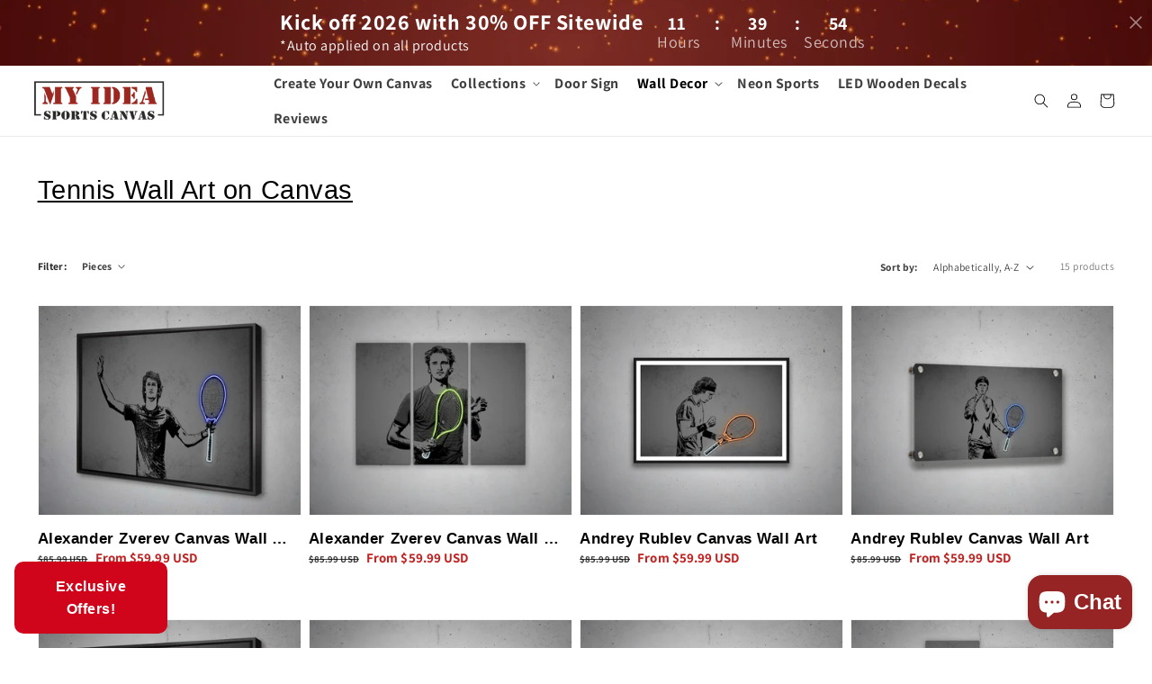

--- FILE ---
content_type: text/html; charset=utf-8
request_url: https://myideasportscanvas.com/collections/tennis-wall-art-canvas
body_size: 91013
content:
<!doctype html>
<html class="no-js" lang="en">
  <head>
	

  <!-- Added by AUTOKETING SEO APP -->

  
  
  
  
  
  
  <!-- /Added by AUTOKETING SEO APP -->
  




  



<script>  
  /**
  * Author: Md Hasanuzzamna
  * Email: webhasan24@gmail.com
  * Linkedin: https://linkedin.com/md-h
  * Version: 2.1.5
  * Last Update: 14 Mar 2024
  */
  
  (function() {
      class Ultimate_Shopify_DataLayer {
        constructor() {
          window.dataLayer = window.dataLayer || []; 
          
          // use a prefix of events name
          this.eventPrefix = '';

          //Keep the value false to get non-formatted product ID
          this.formattedItemId = true; 

          // data schema
          this.dataSchema = {
            ecommerce: {
                show: true
            },
            dynamicRemarketing: {
                show: false,
                business_vertical: 'retail'
            }
          }

          // add to wishlist selectors
          this.addToWishListSelectors = {
            'addWishListIcon': '',
            'gridItemSelector': '',
            'productLinkSelector': 'a[href*="/products/"]'
          }

          // quick view selectors
          this.quickViewSelector = {
            'quickViewElement': '',
            'gridItemSelector': '',
            'productLinkSelector': 'a[href*="/products/"]'
          }

          // mini cart button selector
          this.miniCartButton = [
            'a[href="/cart"]', 
          ];
          this.miniCartAppersOn = 'click';


          // begin checkout buttons/links selectors
          this.beginCheckoutButtons = [
            'input[name="checkout"]',
            'button[name="checkout"]',
            'a[href="/checkout"]',
            '.additional-checkout-buttons',
          ];

          // direct checkout button selector
          this.shopifyDirectCheckoutButton = [
            '.shopify-payment-button'
          ]

          //Keep the value true if Add to Cart redirects to the cart page
          this.isAddToCartRedirect = false;
          
          // keep the value false if cart items increment/decrement/remove refresh page 
          this.isAjaxCartIncrementDecrement = true;
          

          // Caution: Do not modify anything below this line, as it may result in it not functioning correctly.
          this.cart = {"note":null,"attributes":{},"original_total_price":0,"total_price":0,"total_discount":0,"total_weight":0.0,"item_count":0,"items":[],"requires_shipping":false,"currency":"USD","items_subtotal_price":0,"cart_level_discount_applications":[],"checkout_charge_amount":0}
          this.countryCode = "US";
          this.collectData();  
          this.storeURL = "https://myideasportscanvas.com";
          localStorage.setItem('shopCountryCode', this.countryCode);
        }

        updateCart() {
          fetch("/cart.js")
          .then((response) => response.json())
          .then((data) => {
            this.cart = data;
          });
        }

       debounce(delay) {         
          let timeoutId;
          return function(func) {
            const context = this;
            const args = arguments;
            
            clearTimeout(timeoutId);
            
            timeoutId = setTimeout(function() {
              func.apply(context, args);
            }, delay);
          };
        }

        collectData() { 
            this.customerData();
            this.ajaxRequestData();
            this.searchPageData();
            this.miniCartData();
            this.beginCheckoutData();
  
            
  
            
  
            
              this.collectionsPageData();
            
            
            this.addToWishListData();
            this.quickViewData();
            this.formData();
            this.phoneClickData();
            this.emailClickData();
        }        

        //logged in customer data 
        customerData() {
            const currentUser = {};
            

            if (currentUser.email) {
              currentUser.hash_email = "e3b0c44298fc1c149afbf4c8996fb92427ae41e4649b934ca495991b7852b855"
            }

            if (currentUser.phone) {
              currentUser.hash_phone = "e3b0c44298fc1c149afbf4c8996fb92427ae41e4649b934ca495991b7852b855"
            }

            window.dataLayer = window.dataLayer || [];
            dataLayer.push({
              customer: currentUser
            });
        }

        // add_to_cart, remove_from_cart, search
        ajaxRequestData() {
          const self = this;
          
          // handle non-ajax add to cart
          if(this.isAddToCartRedirect) {
            document.addEventListener('submit', function(event) {
              const addToCartForm = event.target.closest('form[action="/cart/add"]');
              if(addToCartForm) {
                event.preventDefault();
                
                const formData = new FormData(addToCartForm);
            
                fetch(window.Shopify.routes.root + 'cart/add.js', {
                  method: 'POST',
                  body: formData
                })
                .then(response => {
                    window.location.href = "/cart";
                })
                .catch((error) => {
                  console.error('Error:', error);
                });
              }
            });
          }
          
          // fetch
          let originalFetch = window.fetch;
          let debounce = this.debounce(800);
          
          window.fetch = function () {
            return originalFetch.apply(this, arguments).then((response) => {
              if (response.ok) {
                let cloneResponse = response.clone();
                let requestURL = arguments[0];
                
                if(/.*\/search\/?.*\?.*q=.+/.test(requestURL) && !requestURL.includes('&requestFrom=uldt')) {   
                  const queryString = requestURL.split('?')[1];
                  const urlParams = new URLSearchParams(queryString);
                  const search_term = urlParams.get("q");

                  debounce(function() {
                    fetch(`${self.storeURL}/search/suggest.json?q=${search_term}&resources[type]=product&requestFrom=uldt`)
                      .then(res => res.json())
                      .then(function(data) {
                            const products = data.resources.results.products;
                            if(products.length) {
                              const fetchRequests = products.map(product =>
                                fetch(`${self.storeURL}/${product.url.split('?')[0]}.js`)
                                  .then(response => response.json())
                                  .catch(error => console.error('Error fetching:', error))
                              );

                              Promise.all(fetchRequests)
                                .then(products => {
                                    const items = products.map((product) => {
                                      return {
                                        product_id: product.id,
                                        product_title: product.title,
                                        variant_id: product.variants[0].id,
                                        variant_title: product.variants[0].title,
                                        vendor: product.vendor,
                                        total_discount: 0,
                                        final_price: product.price_min,
                                        product_type: product.type, 
                                        quantity: 1
                                      }
                                    });

                                    self.ecommerceDataLayer('search', {search_term, items});
                                })
                            }else {
                              self.ecommerceDataLayer('search', {search_term, items: []});
                            }
                      });
                  });
                }
                else if (requestURL.includes("/cart/add")) {
                  cloneResponse.text().then((text) => {
                    let data = JSON.parse(text);

                    if(data.items && Array.isArray(data.items)) {
                      data.items.forEach(function(item) {
                         self.ecommerceDataLayer('add_to_cart', {items: [item]});
                      })
                    } else {
                      self.ecommerceDataLayer('add_to_cart', {items: [data]});
                    }
                    self.updateCart();
                  });
                }else if(requestURL.includes("/cart/change") || requestURL.includes("/cart/update")) {
                  
                   cloneResponse.text().then((text) => {
                     
                    let newCart = JSON.parse(text);
                    let newCartItems = newCart.items;
                    let oldCartItems = self.cart.items;

                    for(let i = 0; i < oldCartItems.length; i++) {
                      let item = oldCartItems[i];
                      let newItem = newCartItems.find(newItems => newItems.id === item.id);


                      if(newItem) {

                        if(newItem.quantity > item.quantity) {
                          // cart item increment
                          let quantity = (newItem.quantity - item.quantity);
                          let updatedItem = {...item, quantity}
                          self.ecommerceDataLayer('add_to_cart', {items: [updatedItem]});
                          self.updateCart(); 

                        }else if(newItem.quantity < item.quantity) {
                          // cart item decrement
                          let quantity = (item.quantity - newItem.quantity);
                          let updatedItem = {...item, quantity}
                          self.ecommerceDataLayer('remove_from_cart', {items: [updatedItem]});
                          self.updateCart(); 
                        }
                        

                      }else {
                        self.ecommerceDataLayer('remove_from_cart', {items: [item]});
                        self.updateCart(); 
                      }
                    }
                     
                  });
                }
              }
              return response;
            });
          }
          // end fetch 


          //xhr
          var origXMLHttpRequest = XMLHttpRequest;
          XMLHttpRequest = function() {
            var requestURL;
    
            var xhr = new origXMLHttpRequest();
            var origOpen = xhr.open;
            var origSend = xhr.send;
            
            // Override the `open` function.
            xhr.open = function(method, url) {
                requestURL = url;
                return origOpen.apply(this, arguments);
            };
    
    
            xhr.send = function() {
    
                // Only proceed if the request URL matches what we're looking for.
                if (requestURL.includes("/cart/add") || requestURL.includes("/cart/change") || /.*\/search\/?.*\?.*q=.+/.test(requestURL)) {
        
                    xhr.addEventListener('load', function() {
                        if (xhr.readyState === 4) {
                            if (xhr.status >= 200 && xhr.status < 400) { 

                              if(/.*\/search\/?.*\?.*q=.+/.test(requestURL) && !requestURL.includes('&requestFrom=uldt')) {
                                const queryString = requestURL.split('?')[1];
                                const urlParams = new URLSearchParams(queryString);
                                const search_term = urlParams.get("q");

                                debounce(function() {
                                    fetch(`${self.storeURL}/search/suggest.json?q=${search_term}&resources[type]=product&requestFrom=uldt`)
                                      .then(res => res.json())
                                      .then(function(data) {
                                            const products = data.resources.results.products;
                                            if(products.length) {
                                              const fetchRequests = products.map(product =>
                                                fetch(`${self.storeURL}/${product.url.split('?')[0]}.js`)
                                                  .then(response => response.json())
                                                  .catch(error => console.error('Error fetching:', error))
                                              );
                
                                              Promise.all(fetchRequests)
                                                .then(products => {
                                                    const items = products.map((product) => {
                                                      return {
                                                        product_id: product.id,
                                                        product_title: product.title,
                                                        variant_id: product.variants[0].id,
                                                        variant_title: product.variants[0].title,
                                                        vendor: product.vendor,
                                                        total_discount: 0,
                                                        final_price: product.price_min,
                                                        product_type: product.type, 
                                                        quantity: 1
                                                      }
                                                    });
                
                                                    self.ecommerceDataLayer('search', {search_term, items});
                                                })
                                            }else {
                                              self.ecommerceDataLayer('search', {search_term, items: []});
                                            }
                                      });
                                  });

                              }

                              else if(requestURL.includes("/cart/add")) {
                                  const data = JSON.parse(xhr.responseText);

                                  if(data.items && Array.isArray(data.items)) {
                                    data.items.forEach(function(item) {
                                        self.ecommerceDataLayer('add_to_cart', {items: [item]});
                                      })
                                  } else {
                                    self.ecommerceDataLayer('add_to_cart', {items: [data]});
                                  }
                                  self.updateCart();
                                 
                               }else if(requestURL.includes("/cart/change")) {
                                 
                                  const newCart = JSON.parse(xhr.responseText);
                                  const newCartItems = newCart.items;
                                  let oldCartItems = self.cart.items;
              
                                  for(let i = 0; i < oldCartItems.length; i++) {
                                    let item = oldCartItems[i];
                                    let newItem = newCartItems.find(newItems => newItems.id === item.id);
              
              
                                    if(newItem) {
                                      if(newItem.quantity > item.quantity) {
                                        // cart item increment
                                        let quantity = (newItem.quantity - item.quantity);
                                        let updatedItem = {...item, quantity}
                                        self.ecommerceDataLayer('add_to_cart', {items: [updatedItem]});
                                        self.updateCart(); 
              
                                      }else if(newItem.quantity < item.quantity) {
                                        // cart item decrement
                                        let quantity = (item.quantity - newItem.quantity);
                                        let updatedItem = {...item, quantity}
                                        self.ecommerceDataLayer('remove_from_cart', {items: [updatedItem]});
                                        self.updateCart(); 
                                      }
                                      
              
                                    }else {
                                      self.ecommerceDataLayer('remove_from_cart', {items: [item]});
                                      self.updateCart(); 
                                    }
                                  }
                               }          
                            }
                        }
                    });
                }
    
                return origSend.apply(this, arguments);
            };
    
            return xhr;
          }; 
          //end xhr
        }

        // search event from search page
        searchPageData() {
          const self = this;
          let pageUrl = window.location.href;
          
          if(/.+\/search\?.*\&?q=.+/.test(pageUrl)) {   
            const queryString = pageUrl.split('?')[1];
            const urlParams = new URLSearchParams(queryString);
            const search_term = urlParams.get("q");
                
            fetch(`https://myideasportscanvas.com/search/suggest.json?q=${search_term}&resources[type]=product&requestFrom=uldt`)
            .then(res => res.json())
            .then(function(data) {
                  const products = data.resources.results.products;
                  if(products.length) {
                    const fetchRequests = products.map(product =>
                      fetch(`${self.storeURL}/${product.url.split('?')[0]}.js`)
                        .then(response => response.json())
                        .catch(error => console.error('Error fetching:', error))
                    );
                    Promise.all(fetchRequests)
                    .then(products => {
                        const items = products.map((product) => {
                            return {
                            product_id: product.id,
                            product_title: product.title,
                            variant_id: product.variants[0].id,
                            variant_title: product.variants[0].title,
                            vendor: product.vendor,
                            total_discount: 0,
                            final_price: product.price_min,
                            product_type: product.type, 
                            quantity: 1
                            }
                        });

                        self.ecommerceDataLayer('search', {search_term, items});
                    });
                  }else {
                    self.ecommerceDataLayer('search', {search_term, items: []});
                  }
            });
          }
        }

        // view_cart
        miniCartData() {
          if(this.miniCartButton.length) {
            let self = this;
            if(this.miniCartAppersOn === 'hover') {
              this.miniCartAppersOn = 'mouseenter';
            }
            this.miniCartButton.forEach((selector) => {
              let miniCartButtons = document.querySelectorAll(selector);
              miniCartButtons.forEach((miniCartButton) => {
                  miniCartButton.addEventListener(self.miniCartAppersOn, () => {
                    self.ecommerceDataLayer('view_cart', self.cart);
                  });
              })
            });
          }
        }

        // begin_checkout
        beginCheckoutData() {
          let self = this;
          document.addEventListener('pointerdown', () => {
            let targetElement = event.target.closest(self.beginCheckoutButtons.join(', '));
            if(targetElement) {
              self.ecommerceDataLayer('begin_checkout', self.cart);
            }
          });
        }

        // view_cart, add_to_cart, remove_from_cart
        viewCartPageData() {
          
          this.ecommerceDataLayer('view_cart', this.cart);

          //if cart quantity chagne reload page 
          if(!this.isAjaxCartIncrementDecrement) {
            const self = this;
            document.addEventListener('pointerdown', (event) => {
              const target = event.target.closest('a[href*="/cart/change?"]');
              if(target) {
                const linkUrl = target.getAttribute('href');
                const queryString = linkUrl.split("?")[1];
                const urlParams = new URLSearchParams(queryString);
                const newQuantity = urlParams.get("quantity");
                const line = urlParams.get("line");
                const cart_id = urlParams.get("id");
        
                
                if(newQuantity && (line || cart_id)) {
                  let item = line ? {...self.cart.items[line - 1]} : self.cart.items.find(item => item.key === cart_id);
        
                  let event = 'add_to_cart';
                  if(newQuantity < item.quantity) {
                    event = 'remove_from_cart';
                  }
        
                  let quantity = Math.abs(newQuantity - item.quantity);
                  item['quantity'] = quantity;
        
                  self.ecommerceDataLayer(event, {items: [item]});
                }
              }
            });
          }
        }

        productSinglePage() {
        
        }

        collectionsPageData() {
          var ecommerce = {
            'items': [
              
                {
                    'product_id': 7679847760094,
                    'variant_id': 42920738685150,
                    'vendor': "My Idea Sports Canvas",
                    'total_discount': 0,
                    'variant_title': "1 Piece \/ 1 Piece Mini \/ Poster Frame",
                    'product_title': "Alexander Zverev Canvas Wall Art",
                    'final_price': Number(5999),
                    'product_type': "",
                    'item_list_id': 403626754270,
                    'item_list_name': "Tennis Wall Art on Canvas",
                    'quantity': 1
                },
              
                {
                    'product_id': 7679851135198,
                    'variant_id': 42920756314334,
                    'vendor': "My Idea Sports Canvas",
                    'total_discount': 0,
                    'variant_title': "1 Piece \/ 1 Piece Mini \/ Poster Frame",
                    'product_title': "Alexander Zverev Canvas Wall Art",
                    'final_price': Number(5999),
                    'product_type': "",
                    'item_list_id': 403626754270,
                    'item_list_name': "Tennis Wall Art on Canvas",
                    'quantity': 1
                },
              
                {
                    'product_id': 7679854575838,
                    'variant_id': 42920797864158,
                    'vendor': "My Idea Sports Canvas",
                    'total_discount': 0,
                    'variant_title': "1 Piece \/ 1 Piece Mini \/ Poster Frame",
                    'product_title': "Andrey Rublev Canvas Wall Art",
                    'final_price': Number(5999),
                    'product_type': "",
                    'item_list_id': 403626754270,
                    'item_list_name': "Tennis Wall Art on Canvas",
                    'quantity': 1
                },
              
                {
                    'product_id': 7679855558878,
                    'variant_id': 42920801599710,
                    'vendor': "My Idea Sports Canvas",
                    'total_discount': 0,
                    'variant_title': "1 Piece \/ 1 Piece Mini \/ Poster Frame",
                    'product_title': "Andrey Rublev Canvas Wall Art",
                    'final_price': Number(5999),
                    'product_type': "",
                    'item_list_id': 403626754270,
                    'item_list_name': "Tennis Wall Art on Canvas",
                    'quantity': 1
                },
              
                {
                    'product_id': 7681065648350,
                    'variant_id': 42924348866782,
                    'vendor': "My Idea Sports Canvas",
                    'total_discount': 0,
                    'variant_title': "1 Piece \/ 1 Piece Mini \/ Poster Frame",
                    'product_title': "Daniil Medvedev Canvas Wall Art",
                    'final_price': Number(5999),
                    'product_type': "",
                    'item_list_id': 403626754270,
                    'item_list_name': "Tennis Wall Art on Canvas",
                    'quantity': 1
                },
              
                {
                    'product_id': 7681069121758,
                    'variant_id': 42924356993246,
                    'vendor': "My Idea Sports Canvas",
                    'total_discount': 0,
                    'variant_title': "1 Piece \/ 1 Piece Mini \/ Poster Frame",
                    'product_title': "Daniil Medvedev Canvas Wall Art",
                    'final_price': Number(5999),
                    'product_type': "",
                    'item_list_id': 403626754270,
                    'item_list_name': "Tennis Wall Art on Canvas",
                    'quantity': 1
                },
              
                {
                    'product_id': 7681074069726,
                    'variant_id': 42924363317470,
                    'vendor': "My Idea Sports Canvas",
                    'total_discount': 0,
                    'variant_title': "1 Piece \/ 1 Piece Mini \/ Poster Frame",
                    'product_title': "John Isner Canvas Wall Art",
                    'final_price': Number(5999),
                    'product_type': "",
                    'item_list_id': 403626754270,
                    'item_list_name': "Tennis Wall Art on Canvas",
                    'quantity': 1
                },
              
                {
                    'product_id': 7626452992222,
                    'variant_id': 42704871456990,
                    'vendor': "My Idea Sports Canvas",
                    'total_discount': 0,
                    'variant_title': "1 Piece \/ 1 Piece Mini \/ Poster Frame",
                    'product_title': "Matteo Berrettini Canvas Wall Art",
                    'final_price': Number(5999),
                    'product_type': "",
                    'item_list_id': 403626754270,
                    'item_list_name': "Tennis Wall Art on Canvas",
                    'quantity': 1
                },
              
                {
                    'product_id': 7627435802846,
                    'variant_id': 42709403107550,
                    'vendor': "My Idea Sports Canvas",
                    'total_discount': 0,
                    'variant_title': "1 Piece \/ 1 Piece Mini \/ Poster Frame",
                    'product_title': "Matteo Berrettini Canvas Wall Art",
                    'final_price': Number(5999),
                    'product_type': "",
                    'item_list_id': 403626754270,
                    'item_list_name': "Tennis Wall Art on Canvas",
                    'quantity': 1
                },
              
                {
                    'product_id': 7681078657246,
                    'variant_id': 42924370264286,
                    'vendor': "My Idea Sports Canvas",
                    'total_discount': 0,
                    'variant_title': "1 Piece \/ 1 Piece Mini \/ Poster Frame",
                    'product_title': "Nick Kyrgios Canvas Wall Art",
                    'final_price': Number(5999),
                    'product_type': "",
                    'item_list_id': 403626754270,
                    'item_list_name': "Tennis Wall Art on Canvas",
                    'quantity': 1
                },
              
                {
                    'product_id': 7681089110238,
                    'variant_id': 42924383174878,
                    'vendor': "My Idea Sports Canvas",
                    'total_discount': 0,
                    'variant_title': "1 Piece \/ 1 Piece Mini \/ Poster Frame",
                    'product_title': "Rafael Nadal Canvas Wall Art",
                    'final_price': Number(5999),
                    'product_type': "",
                    'item_list_id': 403626754270,
                    'item_list_name': "Tennis Wall Art on Canvas",
                    'quantity': 1
                },
              
                {
                    'product_id': 7681093533918,
                    'variant_id': 42924388679902,
                    'vendor': "My Idea Sports Canvas",
                    'total_discount': 0,
                    'variant_title': "1 Piece \/ 1 Piece Mini \/ Poster Frame",
                    'product_title': "Roger Federer Canvas Wall Art",
                    'final_price': Number(5999),
                    'product_type': "",
                    'item_list_id': 403626754270,
                    'item_list_name': "Tennis Wall Art on Canvas",
                    'quantity': 1
                },
              
                {
                    'product_id': 7681096483038,
                    'variant_id': 42924393201886,
                    'vendor': "My Idea Sports Canvas",
                    'total_discount': 0,
                    'variant_title': "1 Piece \/ 1 Piece Mini \/ Poster Frame",
                    'product_title': "Roger Federer Canvas Wall Art",
                    'final_price': Number(5999),
                    'product_type': "",
                    'item_list_id': 403626754270,
                    'item_list_name': "Tennis Wall Art on Canvas",
                    'quantity': 1
                },
              
                {
                    'product_id': 7624167325918,
                    'variant_id': 42696584069342,
                    'vendor': "My Idea Sports Canvas",
                    'total_discount': 0,
                    'variant_title': "1 Piece \/ 1 Piece Mini \/ Poster Frame",
                    'product_title': "Serena Williams Canvas Wall Art",
                    'final_price': Number(5999),
                    'product_type': "",
                    'item_list_id': 403626754270,
                    'item_list_name': "Tennis Wall Art on Canvas",
                    'quantity': 1
                },
              
                {
                    'product_id': 7681100972254,
                    'variant_id': 42924400607454,
                    'vendor': "My Idea Sports Canvas",
                    'total_discount': 0,
                    'variant_title': "1 Piece \/ 1 Piece Mini \/ Poster Frame",
                    'product_title': "Stefanos Tsitsipas Canvas Wall Art",
                    'final_price': Number(5999),
                    'product_type': "",
                    'item_list_id': 403626754270,
                    'item_list_name': "Tennis Wall Art on Canvas",
                    'quantity': 1
                },
              
              ]
          };

          ecommerce['item_list_id'] = 403626754270
          ecommerce['item_list_name'] = "Tennis Wall Art on Canvas"

          this.ecommerceDataLayer('view_item_list', ecommerce);
        }
        
        
        // add to wishlist
        addToWishListData() {
          if(this.addToWishListSelectors && this.addToWishListSelectors.addWishListIcon) {
            const self = this;
            document.addEventListener('pointerdown', (event) => {
              let target = event.target;
              
              if(target.closest(self.addToWishListSelectors.addWishListIcon)) {
                let pageULR = window.location.href.replace(/\?.+/, '');
                let requestURL = undefined;
          
                if(/\/products\/[^/]+$/.test(pageULR)) {
                  requestURL = pageULR;
                } else if(self.addToWishListSelectors.gridItemSelector && self.addToWishListSelectors.productLinkSelector) {
                  let itemElement = target.closest(self.addToWishListSelectors.gridItemSelector);
                  if(itemElement) {
                    let linkElement = itemElement.querySelector(self.addToWishListSelectors.productLinkSelector); 
                    if(linkElement) {
                      let link = linkElement.getAttribute('href').replace(/\?.+/g, '');
                      if(link && /\/products\/[^/]+$/.test(link)) {
                        requestURL = link;
                      }
                    }
                  }
                }

                if(requestURL) {
                  fetch(requestURL + '.json')
                    .then(res => res.json())
                    .then(result => {
                      let data = result.product;                    
                      if(data) {
                        let dataLayerData = {
                          product_id: data.id,
                            variant_id: data.variants[0].id,
                            product_title: data.title,
                          quantity: 1,
                          final_price: parseFloat(data.variants[0].price) * 100,
                          total_discount: 0,
                          product_type: data.product_type,
                          vendor: data.vendor,
                          variant_title: (data.variants[0].title !== 'Default Title') ? data.variants[0].title : undefined,
                          sku: data.variants[0].sku,
                        }

                        self.ecommerceDataLayer('add_to_wishlist', {items: [dataLayerData]});
                      }
                    });
                }
              }
            });
          }
        }

        quickViewData() {
          if(this.quickViewSelector.quickViewElement && this.quickViewSelector.gridItemSelector && this.quickViewSelector.productLinkSelector) {
            const self = this;
            document.addEventListener('pointerdown', (event) => {
              let target = event.target;
              if(target.closest(self.quickViewSelector.quickViewElement)) {
                let requestURL = undefined;
                let itemElement = target.closest(this.quickViewSelector.gridItemSelector );
                
                if(itemElement) {
                  let linkElement = itemElement.querySelector(self.quickViewSelector.productLinkSelector); 
                  if(linkElement) {
                    let link = linkElement.getAttribute('href').replace(/\?.+/g, '');
                    if(link && /\/products\/[^/]+$/.test(link)) {
                      requestURL = link;
                    }
                  }
                }   
                
                if(requestURL) {
                    fetch(requestURL + '.json')
                      .then(res => res.json())
                      .then(result => {
                        let data = result.product;                    
                        if(data) {
                          let dataLayerData = {
                            product_id: data.id,
                            variant_id: data.variants[0].id,
                            product_title: data.title,
                            quantity: 1,
                            final_price: parseFloat(data.variants[0].price) * 100,
                            total_discount: 0,
                            product_type: data.product_type,
                            vendor: data.vendor,
                            variant_title: (data.variants[0].title !== 'Default Title') ? data.variants[0].title : undefined,
                            sku: data.variants[0].sku,
                          }
  
                          self.ecommerceDataLayer('view_item', {items: [dataLayerData]});
                          self.quickViewVariants = data.variants;
                          self.quickViewedItem = dataLayerData;
                        }
                      });
                  }
              }
            });

            
              if(this.shopifyDirectCheckoutButton.length) {
                let self = this;
                document.addEventListener('pointerdown', (event) => {
                  let target = event.target;
                  let checkoutButton = event.target.closest(this.shopifyDirectCheckoutButton.join(', '));
                  
                  if(self.quickViewVariants && self.quickViewedItem && self.quickViewVariants.length && checkoutButton) {

                    let checkoutForm = checkoutButton.closest('form[action*="/cart/add"]');
                    if(checkoutForm) {
                        let quantity = 1;
                        let varientInput = checkoutForm.querySelector('input[name="id"]');
                        let quantitySelector = checkoutForm.getAttribute('id');

                        if(quantitySelector) {
                          let quentityInput = document.querySelector('input[name="quantity"][form="'+quantitySelector+'"]');
                          if(quentityInput) {
                              quantity = +quentityInput.value;
                          }
                        }

                        if(varientInput) {
                            let variant_id = parseInt(varientInput.value);

                            if(variant_id) {
                                const variant = self.quickViewVariants.find(item => item.id === +variant_id);
                                if(variant && self.quickViewedItem) {
                                    self.quickViewedItem['variant_id'] = variant_id;
                                    self.quickViewedItem['variant_title'] = variant.title;
                                    self.quickViewedItem['final_price'] = parseFloat(variant.price) * 100;
                                    self.quickViewedItem['quantity'] = quantity; 
    
                                    self.ecommerceDataLayer('add_to_cart', {items: [self.quickViewedItem]});
                                    self.ecommerceDataLayer('begin_checkout', {items: [self.quickViewedItem]});
                                }
                            }
                        }
                    }

                  }
                }); 
            }
            
          }
        }

        // all ecommerce events
        ecommerceDataLayer(event, data) {
          const self = this;
          dataLayer.push({ 'ecommerce': null });
          const dataLayerData = {
            "event": this.eventPrefix + event,
            'ecommerce': {
               'currency': this.cart.currency,
               'items': data.items.map((item, index) => {
                 const dataLayerItem = {
                    'index': index,
                    'item_id': this.formattedItemId  ? `shopify_${this.countryCode}_${item.product_id}_${item.variant_id}` : item.product_id.toString(),
                    'product_id': item.product_id.toString(),
                    'variant_id': item.variant_id.toString(),
                    'item_name': item.product_title,
                    'quantity': item.quantity,
                    'price': +((item.final_price / 100).toFixed(2)),
                    'discount': item.total_discount ? +((item.total_discount / 100).toFixed(2)) : 0 
                }

                if(item.product_type) {
                  dataLayerItem['item_category'] = item.product_type;
                }
                
                if(item.vendor) {
                  dataLayerItem['item_brand'] = item.vendor;
                }
               
                if(item.variant_title && item.variant_title !== 'Default Title') {
                  dataLayerItem['item_variant'] = item.variant_title;
                }
              
                if(item.sku) {
                  dataLayerItem['sku'] = item.sku;
                }

                if(item.item_list_name) {
                  dataLayerItem['item_list_name'] = item.item_list_name;
                }

                if(item.item_list_id) {
                  dataLayerItem['item_list_id'] = item.item_list_id.toString()
                }

                return dataLayerItem;
              })
            }
          }

          if(data.total_price !== undefined) {
            dataLayerData['ecommerce']['value'] =  +((data.total_price / 100).toFixed(2));
          } else {
            dataLayerData['ecommerce']['value'] = +(dataLayerData['ecommerce']['items'].reduce((total, item) => total + (item.price * item.quantity), 0)).toFixed(2);
          }
          
          if(data.item_list_id) {
            dataLayerData['ecommerce']['item_list_id'] = data.item_list_id;
          }
          
          if(data.item_list_name) {
            dataLayerData['ecommerce']['item_list_name'] = data.item_list_name;
          }

          if(data.search_term) {
            dataLayerData['search_term'] = data.search_term;
          }

          if(self.dataSchema.dynamicRemarketing && self.dataSchema.dynamicRemarketing.show) {
            dataLayer.push({ 'dynamicRemarketing': null });
            dataLayerData['dynamicRemarketing'] = {
                value: dataLayerData.ecommerce.value,
                items: dataLayerData.ecommerce.items.map(item => ({id: item.item_id, google_business_vertical: self.dataSchema.dynamicRemarketing.business_vertical}))
            }
          }

          if(!self.dataSchema.ecommerce ||  !self.dataSchema.ecommerce.show) {
            delete dataLayerData['ecommerce'];
          }

          dataLayer.push(dataLayerData);
        }

        
        // contact form submit & newsletters signup
        formData() {
          const self = this;
          document.addEventListener('submit', function(event) {

            let targetForm = event.target.closest('form[action^="/contact"]');


            if(targetForm) {
              const formData = {
                form_location: window.location.href,
                form_id: targetForm.getAttribute('id'),
                form_classes: targetForm.getAttribute('class')
              };
                            
              let formType = targetForm.querySelector('input[name="form_type"]');
              let inputs = targetForm.querySelectorAll("input:not([type=hidden]):not([type=submit]), textarea, select");
              
              inputs.forEach(function(input) {
                var inputName = input.name;
                var inputValue = input.value;
                
                if (inputName && inputValue) {
                  var matches = inputName.match(/\[(.*?)\]/);
                  if (matches && matches.length > 1) {
                     var fieldName = matches[1];
                     formData[fieldName] = input.value;
                  }
                }
              });
              
              if(formType && formType.value === 'customer') {
                dataLayer.push({ event: self.eventPrefix + 'newsletter_signup', ...formData});
              } else if(formType && formType.value === 'contact') {
                dataLayer.push({ event: self.eventPrefix + 'contact_form_submit', ...formData});
              }
            }
          });

        }

        // phone_number_click event
        phoneClickData() {
          const self = this; 
          document.addEventListener('click', function(event) {
            let target = event.target.closest('a[href^="tel:"]');
            if(target) {
              let phone_number = target.getAttribute('href').replace('tel:', '');
              dataLayer.push({
                event: self.eventPrefix + 'phone_number_click',
                page_location: window.location.href,
                link_classes: target.getAttribute('class'),
                link_id: target.getAttribute('id'),
                phone_number
              })
            }
          });
        }
  
        // email_click event
        emailClickData() {
          const self = this; 
          document.addEventListener('click', function(event) {
            let target = event.target.closest('a[href^="mailto:"]');
            if(target) {
              let email_address = target.getAttribute('href').replace('mailto:', '');
              dataLayer.push({
                event: self.eventPrefix + 'email_click',
                page_location: window.location.href,
                link_classes: target.getAttribute('class'),
                link_id: target.getAttribute('id'),
                email_address
              })
            }
          });
        }
      } 
      // end Ultimate_Shopify_DataLayer

      document.addEventListener('DOMContentLoaded', function() {
        try{
          new Ultimate_Shopify_DataLayer();
        }catch(error) {
          console.log(error);
        }
      });
    
  })();
</script>
    <meta charset="utf-8">
    <meta http-equiv="X-UA-Compatible" content="IE=edge">
    <meta name="viewport" content="width=device-width,initial-scale=1">
    <meta name="theme-color" content="">
    <link rel="canonical" href="https://myideasportscanvas.com/collections/tennis-wall-art-canvas">
    <link rel="preconnect" href="https://cdn.shopify.com" crossorigin><link rel="icon" type="image/png" href="//myideasportscanvas.com/cdn/shop/files/myidealogo_c325979f-8a60-4d58-b163-0430a5596898_32x32.png?v=1664454509"><link rel="preconnect" href="https://fonts.shopifycdn.com" crossorigin><title>
      Tennis Wall Art Decor on Canvas by My Idea Sports Canvas
</title>

    
      <meta name="description" content="Looking for tennis wall art decor on canvas? Shop for our latest design of tennis wall art decor at best price. Get free shipping on all products.">
    

    

<meta property="og:site_name" content="My Idea Sports Canvas">
<meta property="og:url" content="https://myideasportscanvas.com/collections/tennis-wall-art-canvas">
<meta property="og:title" content="Tennis Wall Art Decor on Canvas by My Idea Sports Canvas">
<meta property="og:type" content="product.group">
<meta property="og:description" content="Looking for tennis wall art decor on canvas? Shop for our latest design of tennis wall art decor at best price. Get free shipping on all products."><meta name="twitter:card" content="summary_large_image">
<meta name="twitter:title" content="Tennis Wall Art Decor on Canvas by My Idea Sports Canvas">
<meta name="twitter:description" content="Looking for tennis wall art decor on canvas? Shop for our latest design of tennis wall art decor at best price. Get free shipping on all products.">


    <script src="//myideasportscanvas.com/cdn/shop/t/9/assets/global.js?v=1223593587968044234716542613931" defer="defer"></script>
    <script>window.performance && window.performance.mark && window.performance.mark('shopify.content_for_header.start');</script><meta name="facebook-domain-verification" content="eov6ex0tzjz74t48cooty9oanlqiiu">
<meta name="facebook-domain-verification" content="qyml9vyl7gdujw6emzuwazhl011uwf">
<meta id="shopify-digital-wallet" name="shopify-digital-wallet" content="/60669886686/digital_wallets/dialog">
<meta name="shopify-checkout-api-token" content="53af483a9e1dc04276e748dd6df352b2">
<meta id="in-context-paypal-metadata" data-shop-id="60669886686" data-venmo-supported="false" data-environment="production" data-locale="en_US" data-paypal-v4="true" data-currency="USD">
<link rel="alternate" type="application/atom+xml" title="Feed" href="/collections/tennis-wall-art-canvas.atom" />
<link rel="alternate" hreflang="x-default" href="https://myideasportscanvas.com/collections/tennis-wall-art-canvas">
<link rel="alternate" hreflang="en" href="https://myideasportscanvas.com/collections/tennis-wall-art-canvas">
<link rel="alternate" hreflang="es" href="https://myideasportscanvas.com/es/collections/tennis-wall-art-canvas">
<link rel="alternate" type="application/json+oembed" href="https://myideasportscanvas.com/collections/tennis-wall-art-canvas.oembed">
<script async="async" src="/checkouts/internal/preloads.js?locale=en-US"></script>
<link rel="preconnect" href="https://shop.app" crossorigin="anonymous">
<script async="async" src="https://shop.app/checkouts/internal/preloads.js?locale=en-US&shop_id=60669886686" crossorigin="anonymous"></script>
<script id="apple-pay-shop-capabilities" type="application/json">{"shopId":60669886686,"countryCode":"US","currencyCode":"USD","merchantCapabilities":["supports3DS"],"merchantId":"gid:\/\/shopify\/Shop\/60669886686","merchantName":"My Idea Sports Canvas","requiredBillingContactFields":["postalAddress","email"],"requiredShippingContactFields":["postalAddress","email"],"shippingType":"shipping","supportedNetworks":["visa","masterCard","amex","discover","elo","jcb"],"total":{"type":"pending","label":"My Idea Sports Canvas","amount":"1.00"},"shopifyPaymentsEnabled":true,"supportsSubscriptions":true}</script>
<script id="shopify-features" type="application/json">{"accessToken":"53af483a9e1dc04276e748dd6df352b2","betas":["rich-media-storefront-analytics"],"domain":"myideasportscanvas.com","predictiveSearch":true,"shopId":60669886686,"locale":"en"}</script>
<script>var Shopify = Shopify || {};
Shopify.shop = "my-idea-sports-canvas.myshopify.com";
Shopify.locale = "en";
Shopify.currency = {"active":"USD","rate":"1.0"};
Shopify.country = "US";
Shopify.theme = {"name":"Final Development","id":131641376990,"schema_name":"Dawn","schema_version":"2.3.0","theme_store_id":887,"role":"main"};
Shopify.theme.handle = "null";
Shopify.theme.style = {"id":null,"handle":null};
Shopify.cdnHost = "myideasportscanvas.com/cdn";
Shopify.routes = Shopify.routes || {};
Shopify.routes.root = "/";</script>
<script type="module">!function(o){(o.Shopify=o.Shopify||{}).modules=!0}(window);</script>
<script>!function(o){function n(){var o=[];function n(){o.push(Array.prototype.slice.apply(arguments))}return n.q=o,n}var t=o.Shopify=o.Shopify||{};t.loadFeatures=n(),t.autoloadFeatures=n()}(window);</script>
<script>
  window.ShopifyPay = window.ShopifyPay || {};
  window.ShopifyPay.apiHost = "shop.app\/pay";
  window.ShopifyPay.redirectState = null;
</script>
<script id="shop-js-analytics" type="application/json">{"pageType":"collection"}</script>
<script defer="defer" async type="module" src="//myideasportscanvas.com/cdn/shopifycloud/shop-js/modules/v2/client.init-shop-cart-sync_BT-GjEfc.en.esm.js"></script>
<script defer="defer" async type="module" src="//myideasportscanvas.com/cdn/shopifycloud/shop-js/modules/v2/chunk.common_D58fp_Oc.esm.js"></script>
<script defer="defer" async type="module" src="//myideasportscanvas.com/cdn/shopifycloud/shop-js/modules/v2/chunk.modal_xMitdFEc.esm.js"></script>
<script type="module">
  await import("//myideasportscanvas.com/cdn/shopifycloud/shop-js/modules/v2/client.init-shop-cart-sync_BT-GjEfc.en.esm.js");
await import("//myideasportscanvas.com/cdn/shopifycloud/shop-js/modules/v2/chunk.common_D58fp_Oc.esm.js");
await import("//myideasportscanvas.com/cdn/shopifycloud/shop-js/modules/v2/chunk.modal_xMitdFEc.esm.js");

  window.Shopify.SignInWithShop?.initShopCartSync?.({"fedCMEnabled":true,"windoidEnabled":true});

</script>
<script>
  window.Shopify = window.Shopify || {};
  if (!window.Shopify.featureAssets) window.Shopify.featureAssets = {};
  window.Shopify.featureAssets['shop-js'] = {"shop-cart-sync":["modules/v2/client.shop-cart-sync_DZOKe7Ll.en.esm.js","modules/v2/chunk.common_D58fp_Oc.esm.js","modules/v2/chunk.modal_xMitdFEc.esm.js"],"init-fed-cm":["modules/v2/client.init-fed-cm_B6oLuCjv.en.esm.js","modules/v2/chunk.common_D58fp_Oc.esm.js","modules/v2/chunk.modal_xMitdFEc.esm.js"],"shop-cash-offers":["modules/v2/client.shop-cash-offers_D2sdYoxE.en.esm.js","modules/v2/chunk.common_D58fp_Oc.esm.js","modules/v2/chunk.modal_xMitdFEc.esm.js"],"shop-login-button":["modules/v2/client.shop-login-button_QeVjl5Y3.en.esm.js","modules/v2/chunk.common_D58fp_Oc.esm.js","modules/v2/chunk.modal_xMitdFEc.esm.js"],"pay-button":["modules/v2/client.pay-button_DXTOsIq6.en.esm.js","modules/v2/chunk.common_D58fp_Oc.esm.js","modules/v2/chunk.modal_xMitdFEc.esm.js"],"shop-button":["modules/v2/client.shop-button_DQZHx9pm.en.esm.js","modules/v2/chunk.common_D58fp_Oc.esm.js","modules/v2/chunk.modal_xMitdFEc.esm.js"],"avatar":["modules/v2/client.avatar_BTnouDA3.en.esm.js"],"init-windoid":["modules/v2/client.init-windoid_CR1B-cfM.en.esm.js","modules/v2/chunk.common_D58fp_Oc.esm.js","modules/v2/chunk.modal_xMitdFEc.esm.js"],"init-shop-for-new-customer-accounts":["modules/v2/client.init-shop-for-new-customer-accounts_C_vY_xzh.en.esm.js","modules/v2/client.shop-login-button_QeVjl5Y3.en.esm.js","modules/v2/chunk.common_D58fp_Oc.esm.js","modules/v2/chunk.modal_xMitdFEc.esm.js"],"init-shop-email-lookup-coordinator":["modules/v2/client.init-shop-email-lookup-coordinator_BI7n9ZSv.en.esm.js","modules/v2/chunk.common_D58fp_Oc.esm.js","modules/v2/chunk.modal_xMitdFEc.esm.js"],"init-shop-cart-sync":["modules/v2/client.init-shop-cart-sync_BT-GjEfc.en.esm.js","modules/v2/chunk.common_D58fp_Oc.esm.js","modules/v2/chunk.modal_xMitdFEc.esm.js"],"shop-toast-manager":["modules/v2/client.shop-toast-manager_DiYdP3xc.en.esm.js","modules/v2/chunk.common_D58fp_Oc.esm.js","modules/v2/chunk.modal_xMitdFEc.esm.js"],"init-customer-accounts":["modules/v2/client.init-customer-accounts_D9ZNqS-Q.en.esm.js","modules/v2/client.shop-login-button_QeVjl5Y3.en.esm.js","modules/v2/chunk.common_D58fp_Oc.esm.js","modules/v2/chunk.modal_xMitdFEc.esm.js"],"init-customer-accounts-sign-up":["modules/v2/client.init-customer-accounts-sign-up_iGw4briv.en.esm.js","modules/v2/client.shop-login-button_QeVjl5Y3.en.esm.js","modules/v2/chunk.common_D58fp_Oc.esm.js","modules/v2/chunk.modal_xMitdFEc.esm.js"],"shop-follow-button":["modules/v2/client.shop-follow-button_CqMgW2wH.en.esm.js","modules/v2/chunk.common_D58fp_Oc.esm.js","modules/v2/chunk.modal_xMitdFEc.esm.js"],"checkout-modal":["modules/v2/client.checkout-modal_xHeaAweL.en.esm.js","modules/v2/chunk.common_D58fp_Oc.esm.js","modules/v2/chunk.modal_xMitdFEc.esm.js"],"shop-login":["modules/v2/client.shop-login_D91U-Q7h.en.esm.js","modules/v2/chunk.common_D58fp_Oc.esm.js","modules/v2/chunk.modal_xMitdFEc.esm.js"],"lead-capture":["modules/v2/client.lead-capture_BJmE1dJe.en.esm.js","modules/v2/chunk.common_D58fp_Oc.esm.js","modules/v2/chunk.modal_xMitdFEc.esm.js"],"payment-terms":["modules/v2/client.payment-terms_Ci9AEqFq.en.esm.js","modules/v2/chunk.common_D58fp_Oc.esm.js","modules/v2/chunk.modal_xMitdFEc.esm.js"]};
</script>
<script>(function() {
  var isLoaded = false;
  function asyncLoad() {
    if (isLoaded) return;
    isLoaded = true;
    var urls = ["\/\/cdn.shopify.com\/proxy\/5374dc8149dcae19a344598fbd70d235ec15f82a0d733060191d74c2d166bfa7\/bingshoppingtool-t2app-prod.trafficmanager.net\/uet\/tracking_script?shop=my-idea-sports-canvas.myshopify.com\u0026sp-cache-control=cHVibGljLCBtYXgtYWdlPTkwMA","https:\/\/cdn.one.store\/javascript\/dist\/1.0\/jcr-widget.js?account_id=shopify:my-idea-sports-canvas.myshopify.com\u0026shop=my-idea-sports-canvas.myshopify.com"];
    for (var i = 0; i < urls.length; i++) {
      var s = document.createElement('script');
      s.type = 'text/javascript';
      s.async = true;
      s.src = urls[i];
      var x = document.getElementsByTagName('script')[0];
      x.parentNode.insertBefore(s, x);
    }
  };
  if(window.attachEvent) {
    window.attachEvent('onload', asyncLoad);
  } else {
    window.addEventListener('load', asyncLoad, false);
  }
})();</script>
<script id="__st">var __st={"a":60669886686,"offset":-18000,"reqid":"9d37271d-14ea-477d-bfb7-380325708600-1769223049","pageurl":"myideasportscanvas.com\/collections\/tennis-wall-art-canvas","u":"40a06000c62c","p":"collection","rtyp":"collection","rid":403626754270};</script>
<script>window.ShopifyPaypalV4VisibilityTracking = true;</script>
<script id="captcha-bootstrap">!function(){'use strict';const t='contact',e='account',n='new_comment',o=[[t,t],['blogs',n],['comments',n],[t,'customer']],c=[[e,'customer_login'],[e,'guest_login'],[e,'recover_customer_password'],[e,'create_customer']],r=t=>t.map((([t,e])=>`form[action*='/${t}']:not([data-nocaptcha='true']) input[name='form_type'][value='${e}']`)).join(','),a=t=>()=>t?[...document.querySelectorAll(t)].map((t=>t.form)):[];function s(){const t=[...o],e=r(t);return a(e)}const i='password',u='form_key',d=['recaptcha-v3-token','g-recaptcha-response','h-captcha-response',i],f=()=>{try{return window.sessionStorage}catch{return}},m='__shopify_v',_=t=>t.elements[u];function p(t,e,n=!1){try{const o=window.sessionStorage,c=JSON.parse(o.getItem(e)),{data:r}=function(t){const{data:e,action:n}=t;return t[m]||n?{data:e,action:n}:{data:t,action:n}}(c);for(const[e,n]of Object.entries(r))t.elements[e]&&(t.elements[e].value=n);n&&o.removeItem(e)}catch(o){console.error('form repopulation failed',{error:o})}}const l='form_type',E='cptcha';function T(t){t.dataset[E]=!0}const w=window,h=w.document,L='Shopify',v='ce_forms',y='captcha';let A=!1;((t,e)=>{const n=(g='f06e6c50-85a8-45c8-87d0-21a2b65856fe',I='https://cdn.shopify.com/shopifycloud/storefront-forms-hcaptcha/ce_storefront_forms_captcha_hcaptcha.v1.5.2.iife.js',D={infoText:'Protected by hCaptcha',privacyText:'Privacy',termsText:'Terms'},(t,e,n)=>{const o=w[L][v],c=o.bindForm;if(c)return c(t,g,e,D).then(n);var r;o.q.push([[t,g,e,D],n]),r=I,A||(h.body.append(Object.assign(h.createElement('script'),{id:'captcha-provider',async:!0,src:r})),A=!0)});var g,I,D;w[L]=w[L]||{},w[L][v]=w[L][v]||{},w[L][v].q=[],w[L][y]=w[L][y]||{},w[L][y].protect=function(t,e){n(t,void 0,e),T(t)},Object.freeze(w[L][y]),function(t,e,n,w,h,L){const[v,y,A,g]=function(t,e,n){const i=e?o:[],u=t?c:[],d=[...i,...u],f=r(d),m=r(i),_=r(d.filter((([t,e])=>n.includes(e))));return[a(f),a(m),a(_),s()]}(w,h,L),I=t=>{const e=t.target;return e instanceof HTMLFormElement?e:e&&e.form},D=t=>v().includes(t);t.addEventListener('submit',(t=>{const e=I(t);if(!e)return;const n=D(e)&&!e.dataset.hcaptchaBound&&!e.dataset.recaptchaBound,o=_(e),c=g().includes(e)&&(!o||!o.value);(n||c)&&t.preventDefault(),c&&!n&&(function(t){try{if(!f())return;!function(t){const e=f();if(!e)return;const n=_(t);if(!n)return;const o=n.value;o&&e.removeItem(o)}(t);const e=Array.from(Array(32),(()=>Math.random().toString(36)[2])).join('');!function(t,e){_(t)||t.append(Object.assign(document.createElement('input'),{type:'hidden',name:u})),t.elements[u].value=e}(t,e),function(t,e){const n=f();if(!n)return;const o=[...t.querySelectorAll(`input[type='${i}']`)].map((({name:t})=>t)),c=[...d,...o],r={};for(const[a,s]of new FormData(t).entries())c.includes(a)||(r[a]=s);n.setItem(e,JSON.stringify({[m]:1,action:t.action,data:r}))}(t,e)}catch(e){console.error('failed to persist form',e)}}(e),e.submit())}));const S=(t,e)=>{t&&!t.dataset[E]&&(n(t,e.some((e=>e===t))),T(t))};for(const o of['focusin','change'])t.addEventListener(o,(t=>{const e=I(t);D(e)&&S(e,y())}));const B=e.get('form_key'),M=e.get(l),P=B&&M;t.addEventListener('DOMContentLoaded',(()=>{const t=y();if(P)for(const e of t)e.elements[l].value===M&&p(e,B);[...new Set([...A(),...v().filter((t=>'true'===t.dataset.shopifyCaptcha))])].forEach((e=>S(e,t)))}))}(h,new URLSearchParams(w.location.search),n,t,e,['guest_login'])})(!0,!0)}();</script>
<script integrity="sha256-4kQ18oKyAcykRKYeNunJcIwy7WH5gtpwJnB7kiuLZ1E=" data-source-attribution="shopify.loadfeatures" defer="defer" src="//myideasportscanvas.com/cdn/shopifycloud/storefront/assets/storefront/load_feature-a0a9edcb.js" crossorigin="anonymous"></script>
<script crossorigin="anonymous" defer="defer" src="//myideasportscanvas.com/cdn/shopifycloud/storefront/assets/shopify_pay/storefront-65b4c6d7.js?v=20250812"></script>
<script data-source-attribution="shopify.dynamic_checkout.dynamic.init">var Shopify=Shopify||{};Shopify.PaymentButton=Shopify.PaymentButton||{isStorefrontPortableWallets:!0,init:function(){window.Shopify.PaymentButton.init=function(){};var t=document.createElement("script");t.src="https://myideasportscanvas.com/cdn/shopifycloud/portable-wallets/latest/portable-wallets.en.js",t.type="module",document.head.appendChild(t)}};
</script>
<script data-source-attribution="shopify.dynamic_checkout.buyer_consent">
  function portableWalletsHideBuyerConsent(e){var t=document.getElementById("shopify-buyer-consent"),n=document.getElementById("shopify-subscription-policy-button");t&&n&&(t.classList.add("hidden"),t.setAttribute("aria-hidden","true"),n.removeEventListener("click",e))}function portableWalletsShowBuyerConsent(e){var t=document.getElementById("shopify-buyer-consent"),n=document.getElementById("shopify-subscription-policy-button");t&&n&&(t.classList.remove("hidden"),t.removeAttribute("aria-hidden"),n.addEventListener("click",e))}window.Shopify?.PaymentButton&&(window.Shopify.PaymentButton.hideBuyerConsent=portableWalletsHideBuyerConsent,window.Shopify.PaymentButton.showBuyerConsent=portableWalletsShowBuyerConsent);
</script>
<script data-source-attribution="shopify.dynamic_checkout.cart.bootstrap">document.addEventListener("DOMContentLoaded",(function(){function t(){return document.querySelector("shopify-accelerated-checkout-cart, shopify-accelerated-checkout")}if(t())Shopify.PaymentButton.init();else{new MutationObserver((function(e,n){t()&&(Shopify.PaymentButton.init(),n.disconnect())})).observe(document.body,{childList:!0,subtree:!0})}}));
</script>
<script id='scb4127' type='text/javascript' async='' src='https://myideasportscanvas.com/cdn/shopifycloud/privacy-banner/storefront-banner.js'></script><link id="shopify-accelerated-checkout-styles" rel="stylesheet" media="screen" href="https://myideasportscanvas.com/cdn/shopifycloud/portable-wallets/latest/accelerated-checkout-backwards-compat.css" crossorigin="anonymous">
<style id="shopify-accelerated-checkout-cart">
        #shopify-buyer-consent {
  margin-top: 1em;
  display: inline-block;
  width: 100%;
}

#shopify-buyer-consent.hidden {
  display: none;
}

#shopify-subscription-policy-button {
  background: none;
  border: none;
  padding: 0;
  text-decoration: underline;
  font-size: inherit;
  cursor: pointer;
}

#shopify-subscription-policy-button::before {
  box-shadow: none;
}

      </style>
<script id="sections-script" data-sections="header,footer" defer="defer" src="//myideasportscanvas.com/cdn/shop/t/9/compiled_assets/scripts.js?v=9315"></script>
<script>window.performance && window.performance.mark && window.performance.mark('shopify.content_for_header.end');</script>


    <style data-shopify>
      @font-face {
  font-family: Assistant;
  font-weight: 400;
  font-style: normal;
  font-display: swap;
  src: url("//myideasportscanvas.com/cdn/fonts/assistant/assistant_n4.9120912a469cad1cc292572851508ca49d12e768.woff2") format("woff2"),
       url("//myideasportscanvas.com/cdn/fonts/assistant/assistant_n4.6e9875ce64e0fefcd3f4446b7ec9036b3ddd2985.woff") format("woff");
}

      @font-face {
  font-family: Assistant;
  font-weight: 700;
  font-style: normal;
  font-display: swap;
  src: url("//myideasportscanvas.com/cdn/fonts/assistant/assistant_n7.bf44452348ec8b8efa3aa3068825305886b1c83c.woff2") format("woff2"),
       url("//myideasportscanvas.com/cdn/fonts/assistant/assistant_n7.0c887fee83f6b3bda822f1150b912c72da0f7b64.woff") format("woff");
}

      
      
      

      :root {
        --font-body-family: Assistant, sans-serif;
        --font-body-style: normal;
        --font-body-weight: 400;

        --font-heading-family: "system_ui", -apple-system, 'Segoe UI', Roboto, 'Helvetica Neue', 'Noto Sans', 'Liberation Sans', Arial, sans-serif, 'Apple Color Emoji', 'Segoe UI Emoji', 'Segoe UI Symbol', 'Noto Color Emoji';
        --font-heading-style: normal;
        --font-heading-weight: 400;

        --font-body-scale: 1.3;
        --font-heading-scale: 1.1538461538461537;

        --color-base-text: 0, 0, 0;
        --color-base-background-1: 255, 255, 255;
        --color-base-background-2: 243, 243, 243;
        --color-base-solid-button-labels: 255, 255, 255;
        --color-base-outline-button-labels: 18, 18, 18;
        --color-base-accent-1: 0, 0, 0;
        --color-base-accent-2: 194, 35, 35;
        --payment-terms-background-color: #ffffff;

        --gradient-base-background-1: #ffffff;
        --gradient-base-background-2: #f3f3f3;
        --gradient-base-accent-1: #000000;
        --gradient-base-accent-2: #c22323;

        --page-width: 160rem;
        --page-width-margin: 2rem;
      }

      *,
      *::before,
      *::after {
        box-sizing: inherit;
      }

      html {
        box-sizing: border-box;
        font-size: calc(var(--font-body-scale) * 40%);
        height: 100%;
      }

      body {
        display: grid;
        grid-template-rows: auto auto 1fr auto;
        grid-template-columns: 100%;
        min-height: 100%;
        margin: 0;
        font-size: 1.5rem;
        letter-spacing: 0.06rem;
        line-height: calc(1 + 0.8 / var(--font-body-scale));
        font-family: var(--font-body-family);
        font-style: var(--font-body-style);
        font-weight: var(--font-body-weight);
        }
   
      @media screen and (min-width: 500px) {
        body {
          font-size: 2.2rem;
        }
        }
      
    </style>

    <link href="//myideasportscanvas.com/cdn/shop/t/9/assets/base.css?v=115364057204574245811742994122" rel="stylesheet" type="text/css" media="all" />
<link rel="preload" as="font" href="//myideasportscanvas.com/cdn/fonts/assistant/assistant_n4.9120912a469cad1cc292572851508ca49d12e768.woff2" type="font/woff2" crossorigin><link rel="stylesheet" href="//myideasportscanvas.com/cdn/shop/t/9/assets/component-predictive-search.css?v=10425135875555615991647944959" media="print" onload="this.media='all'"><script>document.documentElement.className = document.documentElement.className.replace('no-js', 'js');</script>
  <link href="https://editorify.net/css/importify-review.min.css" rel="stylesheet" type="text/css" />
<link href="https://cdnjs.cloudflare.com/ajax/libs/font-awesome/4.7.0/css/font-awesome.min.css" rel="stylesheet" type="text/css" />
<script  src="https://editorify.net/js/iframe.js"></script>
<script type="text/javascript">
    var isLoadedWidgetAR = false;
    var timerScrollIframeWidgetAR = null;
    const EDITORIFY_IFRAME = 'iframe[class=edititorifyReviewsFrame]:not([src])';
    function handleIframeWidget(){
        let iframes = document.querySelectorAll(EDITORIFY_IFRAME);
        if(iframes.length){
            loadIframeWidget();
            !isLoadedWidgetAR && document.addEventListener("scroll", loadIframeWidget, false);
        }
    }
    function loadIframeWidget(){
        if(timerScrollIframeWidgetAR){
            clearTimeout(timerScrollIframeWidgetAR);
        }
        timerScrollIframeWidgetAR = setTimeout(function() {
            let iframes = document.querySelectorAll(EDITORIFY_IFRAME);
            let offsetTopNearest = iframes.length && iframes[0].offsetTop || 0;
            let scrollTop = document.documentElement.scrollTop;
            let heightScreen = document.documentElement.clientHeight;
            let contentHeight = offsetTopNearest - heightScreen;
            if (contentHeight <= scrollTop && !isLoadedWidgetAR){
                isLoadedWidgetAR = true;
                document.removeEventListener("scroll", loadIframeWidget, false);
                renderIframe(iframes);
            }
        }, 100);
    }
    function renderIframe(iframes){
        iframes.length && iframes.forEach((iframe, index) => {
            if(iframe){
                console.log(window.__pageflyProducts)
                let iframeSrc = iframe.getAttribute('data-ar-src');
                if(window.hasOwnProperty('__pageflyProducts') && window.__pageflyProducts && !meta.hasOwnProperty('product')){
                    iframeSrc = iframeSrc+Object.keys(window.__pageflyProducts)[0]
                }
                if(parseInt(window.innerWidth)<769){
                    iframeSrc = iframeSrc+'&is_mobile=true'
                }

                iframe.setAttribute('src', iframeSrc || '');
            }

        });

    }
    document.addEventListener("DOMContentLoaded", function () {
        let iframes = document.querySelectorAll(EDITORIFY_IFRAME);
        if(document.querySelector('#tabs #product-reviews-a')){
            document.querySelector('#tabs #product-reviews-a').click()
        }

        renderIframe(iframes);
        let formFrame = document.querySelector('.edititorifyReviewsFormFrame')
        if(formFrame){
            let formSrc = formFrame.getAttribute('data-src');
            if(window.location.href.indexOf('#reviewrequest')>-1){
                document.querySelector('.editorify-form-dialog').style.display = 'block';
                formFrame.setAttribute('src', formSrc || '');

            }
        }

    });
</script>
<script>
    function insertAfter(referenceNode, newNode) {
        referenceNode.parentNode.insertBefore(newNode, referenceNode.nextSibling);
    }
    window.addEventListener('message', function(e) {
        var nodes = document.querySelectorAll('.edititorifyReviewsFrame');
        var iframe = nodes[nodes.length- 1];
        let message = e.data;

        if(window.location.href.indexOf('sunkisslover') > -1 && message.pcmPixelPostMessageEvent){
            if(message.pcmPixelPostMessageEvent.ev && message.pcmPixelPostMessageEvent.ev == "PageView"){
                let iframes = document.querySelectorAll(EDITORIFY_IFRAME);
                renderIframe(iframes);

            }

        }
        if(message.message == "review_created" && document.querySelector('.editorify-form-dialog')){
            document.querySelector('.editorify-form-dialog').style.display = 'none';
            iframe.src = iframe.src;
        }
        var height = 0;
        if(message.message == "resize"){
            if(message.height > 0 && height != message.height){
                height = message.height
                nodes.forEach((frame, index) => {
                    frame.style.height = message.height + 'px';
                })

            }
            setTimeout(function () {
                if(document.querySelector('#editorify-reviews-widget') && !document.querySelector('#editorify-reviews-widget .edititorifyReviewsFrame')){
                    document.querySelector('#editorify-reviews-widget').append(document.querySelector('.edititorifyReviewsFrame'))
                }else if(window.location.href.indexOf('aya.eco') > -1 && document.querySelector('.inner-wrapper-sticky') && !document.querySelector('.inner-wrapper-sticky .edititorifyReviewsFrame')){
                    document.querySelector('.inner-wrapper-sticky').append(document.querySelector('.edititorifyReviewsFrame'))

                }
            },2000)


        }
        if(message.rateString ){
            if(document.querySelector('.editorify-reviews-count-new')){
                document.querySelector('.editorify-reviews-count-new').remove()
            }
            var el = document.createElement( 'div');
            el.innerHTML  = message.rateString
            if(document.querySelector('.product-single__meta .product-single__title')){
                insertAfter(document.querySelector('.product-single__meta .product-single__title'), el);
            }else if(document.querySelector('.product-details-header-content h1.product-title')){
                insertAfter(document.querySelector('.product-details-header-content h1.product-title'), el);
            }else if(document.querySelector('.product-single__title')){
                insertAfter(document.querySelector('.product-single__title'), el);
            }else if(document.querySelector('.editorify-reviews-rating')){
                insertAfter(document.querySelector('.editorify-reviews-rating'), el);
            }else if(document.querySelector('.product-single__title')){
                insertAfter(document.querySelector('.product-single__title'), el);
            }else if(document.querySelector('h3[data-product-type="title"]')){
                insertAfter(document.querySelector('h3[data-product-type="title"]'), el);
            }else if(document.querySelector('.product-single__price-text')){
                insertAfter(document.querySelector('.product-single__price-text'), el);
            }else if(document.querySelector('.product_page_template  .tt-product-single-info .tt-title')){
                insertAfter(document.querySelector('.product_page_template  .tt-product-single-info .tt-title'), el);
            }else if(document.querySelector('#shopify-section-product-template .tt-product-single-info .tt-title')){
                insertAfter(document.querySelector('#shopify-section-product-template .tt-product-single-info .tt-title'), el);
            }else if(document.querySelector('#shopify-section-product-template .grid__item h1')){
                insertAfter(document.querySelector('#shopify-section-product-template .grid__item h1'), el);
            }else if(document.querySelector('.product-ditiles h1')){
                insertAfter(document.querySelector('.product-ditiles h1'), el);
            }else if(document.querySelector('.product-ditiles h1')){
                insertAfter(document.querySelector('.product-ditiles h1'), el);
            }else if(document.querySelector('h1.product_name')){
                insertAfter(document.querySelector('h1.product_name'), el);
            }else if(document.querySelector('h2.name')){
                insertAfter(document.querySelector('h2.name'), el);
            }else if(document.querySelector('h1.h2')){
                insertAfter(document.querySelector('h1.h2'), el);
            }else if(document.querySelector('.product-info__title h2')){
                insertAfter(document.querySelector('.product-info__title h2'), el);
            }else if(document.querySelector('.product-info__title')){
                insertAfter(document.querySelector('.product-info__title'), el);
            }else if(document.querySelector('h1.product__title')){
                insertAfter(document.querySelector('h1.product__title'), el);
            }else if(document.querySelector('h2.heading2')){
                insertAfter(document.querySelector('h2.heading2'), el);
            }else if(document.querySelector('h1[itemprop="name"]')){
                insertAfter(document.querySelector('h1[itemprop="name"]'), el);
            }else if(document.querySelector('h3.title30')){
                insertAfter(document.querySelector('h3.title30'), el);
            }else if(document.querySelector('h1.product-title')){
                insertAfter(document.querySelector('h1.product-title'), el);
            }else if(document.querySelector('.section-title h1')){
                insertAfter(document.querySelector('.section-title h1'), el);
            }else if(document.querySelector('.ProductMeta__Title.Heading.u-h2')){
                insertAfter(document.querySelector('.ProductMeta__Title.Heading.u-h2'), el);
            }else if(document.querySelector('.product_title.entry-title')){
                insertAfter(document.querySelector('.product_title.entry-title'), el);
            }else if(document.querySelector('.prod__title')){
                insertAfter(document.querySelector('.prod__title'), el);
            }else if(document.querySelector('.product-page-info__title h1')){
                insertAfter(document.querySelector('.product-page-info__title h1'), el);
            }else if(document.querySelector('.product-meta__title')){
                insertAfter(document.querySelector('.product-meta__title'), el);
            }
        }
        if(message.styleSheet){
            head = document.head || document.getElementsByTagName('head')[0],
                style = document.createElement('style');
            style.type = 'text/css';
            style.appendChild(document.createTextNode(message.styleSheet));
            head.appendChild(style);
        }
        if(message.fontPath){
            var link = document.createElement('link');
            link.rel = 'stylesheet';
            let tmp = link.cloneNode(true);
            tmp.href = message.fontPath;
            document.getElementsByTagName('head')[0].appendChild(tmp);
        }
    } , false);


</script> 
    <!-- Google Tag Manager -->
    
    <!---- Upload Care ----->
    

  
  










<script>window.is_hulkpo_installed=true</script><!-- GSSTART Slider code start. Do not change --><!-- Slider code end. Do not change GSEND -->

<script>
    
    
    
    
    
    var gsf_conversion_data = {page_type : 'category', event : 'view_item_list', data : {product_data : [{variant_id : 42920738685150, product_id : 7679847760094, name : "Alexander Zverev Canvas Wall Art", price : "59.99", currency : "USD", sku : "", brand : "My Idea Sports Canvas", variant : "1 Piece / 1 Piece Mini / Poster Frame", category : ""}, {variant_id : 42920756314334, product_id : 7679851135198, name : "Alexander Zverev Canvas Wall Art", price : "59.99", currency : "USD", sku : "", brand : "My Idea Sports Canvas", variant : "1 Piece / 1 Piece Mini / Poster Frame", category : ""}, {variant_id : 42920797864158, product_id : 7679854575838, name : "Andrey Rublev Canvas Wall Art", price : "59.99", currency : "USD", sku : "", brand : "My Idea Sports Canvas", variant : "1 Piece / 1 Piece Mini / Poster Frame", category : ""}, {variant_id : 42920801599710, product_id : 7679855558878, name : "Andrey Rublev Canvas Wall Art", price : "59.99", currency : "USD", sku : "", brand : "My Idea Sports Canvas", variant : "1 Piece / 1 Piece Mini / Poster Frame", category : ""}], total_price :"239.96", shop_currency : "USD"}};
    
</script>

	

  <!-- Added by AUTOKETING SEO APP END HEAD -->

  <!-- /Added by AUTOKETING SEO APP END HEAD -->
  



<!-- BEGIN app block: shopify://apps/one-ai-email-sms-marketing/blocks/embed-pixel/e2660a3c-4398-468f-b8cb-e4e470225df5 -->

<!-- END app block --><!-- BEGIN app block: shopify://apps/uploadly-file-upload/blocks/app-embed/d91e9a53-de3d-49df-b7a1-ac8a15b213e5 -->

<div data-ph-meta="{&quot;buy_button&quot;:false,&quot;field_65d74d2f2f41f5086c576e63&quot;:{&quot;status&quot;:&quot;true&quot;,&quot;position&quot;:1,&quot;data&quot;:{&quot;fieldname&quot;:&quot;Upload&quot;,&quot;directUpload&quot;:false,&quot;atcTitle&quot;:&quot;Upload a file:&quot;,&quot;uploadButtonText&quot;:&quot;Choose File&quot;,&quot;uploadButtonText2&quot;:&quot;Change File&quot;,&quot;dialogInstructionOne&quot;:&quot;Choose an image from the list to crop or enhance it. To add more files, use the links on the left&quot;,&quot;dialogInstructionTwo&quot;:&quot;Choose an image from the list to crop or enhance it. To add more files, use the menu icon in the top left&quot;,&quot;dialogInstructionThree&quot;:&quot;If you have trouble uploading, click ⋮ in the top right, then ‘Open in Chrome’&quot;,&quot;buttonTextSize&quot;:14,&quot;buttonFontSize&quot;:14,&quot;fontStyle&quot;:&quot;Theme Font&quot;,&quot;introTitleColor&quot;:&quot;#000&quot;,&quot;buttonCol&quot;:&quot;#fff&quot;,&quot;buttonBg&quot;:&quot;#962424&quot;,&quot;buttonTopBottomPadding&quot;:10,&quot;buttonLeftRightPadding&quot;:10,&quot;buttonBorderRadius&quot;:3,&quot;buttonWidth&quot;:&quot;Auto&quot;,&quot;buttonDialogLang&quot;:&quot;English&quot;,&quot;dialogLanguage&quot;:&quot;en&quot;,&quot;opt1&quot;:true,&quot;op2&quot;:false,&quot;maximumFiles&quot;:3,&quot;minimumfiles&quot;:0,&quot;opt3&quot;:false,&quot;fopt1&quot;:true,&quot;fopt2&quot;:false,&quot;fopt3&quot;:false,&quot;pdf&quot;:false,&quot;word&quot;:false,&quot;customFile&quot;:false,&quot;fileTypes&quot;:[],&quot;buttonStatus&quot;:&quot;Disable&quot;,&quot;textFieldName&quot;:&quot;Notes:&quot;,&quot;fieldHelpText&quot;:&quot;&quot;,&quot;textFieldMaxLength&quot;:&quot;No&quot;,&quot;textFieldMaxChars&quot;:&quot;30&quot;,&quot;textFieldRequired&quot;:&quot;No&quot;,&quot;textFieldRequiredMessage&quot;:&quot;Please enter a text!&quot;,&quot;textFieldrequiredMessageButtonText&quot;:&quot;OK&quot;,&quot;fileSizeRestriction&quot;:false,&quot;fileSizeRestrictionType&quot;:&quot;minimumFileRestriction&quot;,&quot;fileSizeMinimumRestriction&quot;:&quot;2&quot;,&quot;fileSizeMaximumRestriction&quot;:&quot;4&quot;,&quot;fileSizeMinMaxMinimum&quot;:&quot;2&quot;,&quot;fileSizeMinMaxMaximum&quot;:&quot;4&quot;,&quot;no&quot;:true,&quot;yes&quot;:false,&quot;fileRequiredMessage&quot;:&quot;Please upload a file!&quot;,&quot;fileRequiredMessageButtonText&quot;:&quot;OK&quot;,&quot;allowCropping&quot;:true,&quot;croppingType&quot;:&quot;crop_free&quot;,&quot;croppingAspectRatio&quot;:&quot;3:2&quot;,&quot;allowEditing&quot;:false,&quot;editingType&quot;:&quot;optional&quot;,&quot;buttonStatus2&quot;:&quot;Disable&quot;,&quot;imageWidth&quot;:&quot;1800&quot;,&quot;imageHeight&quot;:&quot;1200&quot;,&quot;selectedUploadSources&quot;:&quot;file camera url facebook instagram gdrive gphotos dropbox nft evernote flickr onedrive box vk huddle&quot;,&quot;productCondition&quot;:{&quot;condition&quot;:&quot;&quot;,&quot;products&quot;:[&quot;Create Your Own Canvas Set&quot;,&quot;Create Your Own Canvas Set-&quot;],&quot;productIds&quot;:[&quot;gid:\/\/shopify\/Product\/7643712618718&quot;,&quot;gid:\/\/shopify\/Product\/7623309099230&quot;],&quot;collection&quot;:[],&quot;collectionIds&quot;:[],&quot;prodOpt&quot;:&quot;&quot;,&quot;prodTitleEqual&quot;:[],&quot;prodTitleContains&quot;:[],&quot;collOpt&quot;:&quot;&quot;,&quot;collectionTitleEqual&quot;:[],&quot;collectionTitleContains&quot;:[]},&quot;allVariants&quot;:true,&quot;anyConditionVariant&quot;:false,&quot;allConditionVariant&quot;:false,&quot;noneConditionVariant&quot;:false,&quot;allVariantValues&quot;:[],&quot;anyConditionCheck&quot;:false,&quot;allConditionCheck&quot;:false,&quot;showAllFields&quot;:false,&quot;thisProduct&quot;:true,&quot;thisCollection&quot;:false,&quot;ucCustomTransalations&quot;:{&quot;uploading&quot;:&quot;Uploading... Please wait.&quot;,&quot;loadingInfo&quot;:&quot;Loading info...&quot;,&quot;errors_default&quot;:&quot;Error&quot;,&quot;error_invalid_filetype&quot;:&quot;Invalid file type&quot;,&quot;errors_baddata&quot;:&quot;Incorrect value&quot;,&quot;errors_size&quot;:&quot;File too big&quot;,&quot;errors_upload&quot;:&quot;Can&#39;t upload&quot;,&quot;errors_user&quot;:&quot;Upload canceled&quot;,&quot;errors_info&quot;:&quot;Can&#39;t load info&quot;,&quot;errors_image&quot;:&quot;Only images allowed&quot;,&quot;draghere&quot;:&quot;Drop a file here&quot;,&quot;one&quot;:&quot;1 file&quot;,&quot;file_other&quot;:&quot;1 files&quot;,&quot;buttons_cancel&quot;:&quot;Cancel&quot;,&quot;buttons_remove&quot;:&quot;Remove&quot;,&quot;buttons_choose_files_one&quot;:&quot;Choose a file&quot;,&quot;buttons_choose_files_other&quot;:&quot;Choose files&quot;,&quot;buttons_choose_images_one&quot;:&quot;Choose an image&quot;,&quot;buttons_choose_images_other&quot;:&quot;Choose images&quot;,&quot;dialog_close&quot;:&quot;Close&quot;,&quot;dialog_done&quot;:&quot;Done&quot;,&quot;dialog_showFiles&quot;:&quot;Show files&quot;,&quot;dialog_tabs_names_preview&quot;:&quot;Preview&quot;,&quot;dialog_tabs_names_file&quot;:&quot;Local Files&quot;,&quot;dialog_tabs_names_url&quot;:&quot;Direct Link&quot;,&quot;dialog_tabs_names_file_drag&quot;:&quot;drag \u0026 drop\u003cbr\u003eany files&quot;,&quot;dialog_tabs_names_file_or&quot;:&quot;or&quot;,&quot;dialog_tabs_names_file_also&quot;:&quot;or choose from&quot;,&quot;dialog_tabs_names_file_button&quot;:&quot;Choose a local file&quot;,&quot;dialog_tabs_names_url_title&quot;:&quot;Files from the Web&quot;,&quot;dialog_tabs_names_url_line2&quot;:&quot;Provide the link.&quot;,&quot;dialog_tabs_names_url_input&quot;:&quot;Paste your link here...&quot;,&quot;dialog_tabs_names_url_button&quot;:&quot;Upload&quot;,&quot;dialog_tabs_names_camera_title&quot;:&quot;File from web camera&quot;,&quot;dialog_tabs_names_camera_capture&quot;:&quot;Take a photo&quot;,&quot;dialog_tabs_names_camera_mirror&quot;:&quot;Mirror&quot;,&quot;dialog_tabs_names_camera_startRecord&quot;:&quot;Record a video&quot;,&quot;dialog_tabs_names_camera_stopRecord&quot;:&quot;Stop&quot;,&quot;dialog_tabs_names_camera_retry&quot;:&quot;Request permissions again&quot;,&quot;dialog_tabs_names_camera_pleaseAllow_title&quot;:&quot;Please allow access to your camera&quot;,&quot;dialog_tabs_names_camera_pleaseAllow_text&quot;:&quot;You have been prompted to allow camera access from this site.\u003cbr\u003eIn order to take pictures with your camera you must approve this request.&quot;,&quot;notFound_title&quot;:&quot;No camera detected&quot;,&quot;notFound_text&quot;:&quot;Looks like you have no camera connected to this device.&quot;,&quot;dialog_tabs_names_preview_back&quot;:&quot;Back&quot;,&quot;dialog_tabs_names_preview_done&quot;:&quot;Add&quot;,&quot;dialog_tabs_names_preview_unknown_done&quot;:&quot;Skip preview and accept&quot;,&quot;dialog_tabs_names_preview_regular_title&quot;:&quot;Add this file?&quot;,&quot;dialog_tabs_names_preview_regular_line1&quot;:&quot;You are about to add the file above.&quot;,&quot;dialog_tabs_names_preview_regular_line2&quot;:&quot;Please confirm.&quot;,&quot;dialog_tabs_names_preview_image_title&quot;:&quot;Add this image?&quot;,&quot;dialog_tabs_names_preview_crop_title&quot;:&quot;Crop and add this image&quot;,&quot;dialog_tabs_names_preview_crop_free&quot;:&quot;free&quot;,&quot;dialog_tabs_names_preview_video_title&quot;:&quot;Add this video?&quot;,&quot;dialog_tabs_names_preview_error_default_title&quot;:&quot;Oops!&quot;,&quot;dialog_tabs_names_preview_error_default_text&quot;:&quot;Something went wrong during the upload.&quot;,&quot;dialog_tabs_names_preview_error_default_back&quot;:&quot;Please try again&quot;,&quot;dialog_tabs_names_preview_error_loadImage_text&quot;:&quot;Can&#39;t load image&quot;,&quot;dialog_tabs_names_preview_multiple_question&quot;:&quot;Add files?&quot;,&quot;dialog_tabs_names_preview_multiple_tooManyFiles&quot;:&quot;You&#39;ve chosen too many files. max is maximum.&quot;,&quot;dialog_tabs_names_preview_multiple_title&quot;:&quot;You&#39;ve chosen files.&quot;,&quot;dialog_tabs_names_preview_multiple_tooFewFiles&quot;:&quot;You&#39;ve chosen files. At least min required.&quot;,&quot;dialog_tabs_names_preview_multiple_clear&quot;:&quot;Remove all&quot;,&quot;effects_captions_blur&quot;:&quot;Blur&quot;,&quot;effects_captions_crop&quot;:&quot;Crop&quot;,&quot;effects_captions_enhance&quot;:&quot;Enhance&quot;,&quot;effects_captions_flip&quot;:&quot;Flip&quot;,&quot;effects_captions_grayscale&quot;:&quot;Grayscale&quot;,&quot;effects_captions_invert&quot;:&quot;Invert&quot;,&quot;effects_captions_mirror&quot;:&quot;Mirror&quot;,&quot;effects_captions_rotate&quot;:&quot;Rotate&quot;,&quot;effects_captions_sharp&quot;:&quot;Sharpen&quot;,&quot;effects_apply_button&quot;:&quot;Apply&quot;},&quot;fileRequiredButton&quot;:&quot;&quot;,&quot;previewStyle&quot;:&quot;tile_preview&quot;,&quot;customStyling&quot;:{&quot;container&quot;:&quot;&quot;,&quot;heading&quot;:&quot;&quot;,&quot;button&quot;:&quot;&quot;},&quot;targetingType&quot;:&quot;expert&quot;,&quot;thisProductVariants&quot;:false,&quot;selectedProducts&quot;:[{&quot;id&quot;:&quot;gid:\/\/shopify\/Product\/7643712618718&quot;,&quot;title&quot;:&quot;Create Your Own Canvas Set&quot;},{&quot;id&quot;:&quot;gid:\/\/shopify\/Product\/7623309099230&quot;,&quot;title&quot;:&quot;Create Your Own Canvas Set-&quot;}],&quot;fileExtensions&quot;:[],&quot;translations&quot;:[]}}}"></div>

<script>
  try {
    window.ph_meta_fields = JSON.parse(document.querySelector('[data-ph-meta]').getAttribute('data-ph-meta'));
  } catch (err) {
    window.ph_meta_fields = {};
  }

  console.log("cli3 update v3.7");
</script>


<script>
  const uploadlyprimaryScript = document.createElement('script');
  uploadlyprimaryScript.src = "https://uploadly-cdn.com/uploadly.js";
  uploadlyprimaryScript.defer = true;

  uploadlyprimaryScript.onerror = function () {
    const fallbackScript = document.createElement('script');
    fallbackScript.src = "https://cdn.shopify.com/s/files/1/0515/2384/6340/files/uploadly.js";
    fallbackScript.defer = true;
    document.head.appendChild(fallbackScript);
  };
  document.head.appendChild(uploadlyprimaryScript);
</script>
<script async src="https://cdn.shopify.com/s/files/1/0515/2384/6340/files/uploadcarev2.js?v=1727778997"></script>




<!-- END app block --><!-- BEGIN app block: shopify://apps/vslide-variant-images-gallery/blocks/app-embed/e22d46a9-b20f-46ef-839e-96f4f8caeb06 --><script  type="text/javascript">
					  gsCollection = {
					    
					     'alexander-zverev-canvas-wall-art' : [
					         "//myideasportscanvas.com/cdn/shop/products/Alexander-Zverev-Canvas-Wall-Art-My-Idea-Sports-Canvas-52651332_medium.jpg?v=1764951731",  "//myideasportscanvas.com/cdn/shop/products/Alexander-Zverev-Canvas-Wall-Art-My-Idea-Sports-Canvas-52651452_medium.jpg?v=1764951735", 
					        ],
					    
					     'alexander-zverev-canvas-wall-art-1' : [
					         "//myideasportscanvas.com/cdn/shop/products/Alexander-Zverev-Canvas-Wall-Art-My-Idea-Sports-Canvas-52651840_medium.jpg?v=1764951770",  "//myideasportscanvas.com/cdn/shop/products/Alexander-Zverev-Canvas-Wall-Art-My-Idea-Sports-Canvas-52651931_medium.jpg?v=1764951770", 
					        ],
					    
					     'andrey-rublev-canvas-wall-art' : [
					         "//myideasportscanvas.com/cdn/shop/files/99-AndreyRublevPosterframehori_medium.jpg?v=1688972178",  "//myideasportscanvas.com/cdn/shop/products/Andrey-Rublev-Canvas-Wall-Art-My-Idea-Sports-Canvas-52652445_medium.jpg?v=1764951781", 
					        ],
					    
					     'andrey-rublev-canvas-wall-art-1' : [
					         "//myideasportscanvas.com/cdn/shop/products/Andrey-Rublev-Canvas-Wall-Art-My-Idea-Sports-Canvas-52652892_medium.jpg?v=1764951790",  "//myideasportscanvas.com/cdn/shop/products/Andrey-Rublev-Canvas-Wall-Art-My-Idea-Sports-Canvas-52652993_medium.jpg?v=1764951790", 
					        ],
					    
					     'daniil-medvedev-canvas-wall-art' : [
					         "//myideasportscanvas.com/cdn/shop/products/Daniil-Medvedev-Canvas-Wall-Art-My-Idea-Sports-Canvas-52653363_medium.jpg?v=1764951797",  "//myideasportscanvas.com/cdn/shop/products/Daniil-Medvedev-Canvas-Wall-Art-My-Idea-Sports-Canvas-52653496_medium.jpg?v=1764951800", 
					        ],
					    
					     'daniil-medvedev-canvas-wall-art-1' : [
					         "//myideasportscanvas.com/cdn/shop/products/Daniil-Medvedev-Canvas-Wall-Art-My-Idea-Sports-Canvas-52653879_medium.jpg?v=1764951805",  "//myideasportscanvas.com/cdn/shop/products/Daniil-Medvedev-Canvas-Wall-Art-My-Idea-Sports-Canvas-52653948_medium.jpg?v=1764951805", 
					        ],
					    
					     'john-isner-canvas-wall-art' : [
					         "//myideasportscanvas.com/cdn/shop/products/John-Isner-Canvas-Wall-Art-My-Idea-Sports-Canvas-52654359_medium.jpg?v=1764951811",  "//myideasportscanvas.com/cdn/shop/products/John-Isner-Canvas-Wall-Art-My-Idea-Sports-Canvas-52654458_medium.jpg?v=1764951814", 
					        ],
					    
					     'matteo-berrettini-canvas-wall-art' : [
					         "//myideasportscanvas.com/cdn/shop/products/Matteo-Berrettini-Canvas-Wall-Art-My-Idea-Sports-Canvas-48682530_medium.jpg?v=1764764160",  "//myideasportscanvas.com/cdn/shop/products/Matteo-Berrettini-Canvas-Wall-Art-My-Idea-Sports-Canvas-48682819_medium.jpg?v=1764764160", 
					        ],
					    
					     'matteo-berrettini-canvas-wall-art-1' : [
					         "//myideasportscanvas.com/cdn/shop/products/Matteo-Berrettini-Canvas-Wall-Art-My-Idea-Sports-Canvas-48696978_medium.jpg?v=1764764178",  "//myideasportscanvas.com/cdn/shop/products/Matteo-Berrettini-Canvas-Wall-Art-My-Idea-Sports-Canvas-48697167_medium.jpg?v=1764764179", 
					        ],
					    
					     'nick-kyrgios-canvas-wall-art-1' : [
					         "//myideasportscanvas.com/cdn/shop/products/Nick-Kyrgios-Canvas-Wall-Art-My-Idea-Sports-Canvas-52654838_medium.jpg?v=1764951819",  "//myideasportscanvas.com/cdn/shop/products/Nick-Kyrgios-Canvas-Wall-Art-My-Idea-Sports-Canvas-52654999_medium.jpg?v=1764951819", 
					        ],
					    
					     'rafael-nadal-canvas-wall-art-1' : [
					         "//myideasportscanvas.com/cdn/shop/products/Rafael-Nadal-Canvas-Wall-Art-My-Idea-Sports-Canvas-52655347_medium.jpg?v=1764951826",  "//myideasportscanvas.com/cdn/shop/products/Rafael-Nadal-Canvas-Wall-Art-My-Idea-Sports-Canvas-52655411_medium.jpg?v=1764951828", 
					        ],
					    
					     'roger-federer-canvas-wall-art' : [
					         "//myideasportscanvas.com/cdn/shop/products/Roger-Federer-Canvas-Wall-Art-My-Idea-Sports-Canvas-52655884_medium.jpg?v=1764951832",  "//myideasportscanvas.com/cdn/shop/products/Roger-Federer-Canvas-Wall-Art-My-Idea-Sports-Canvas-52655968_medium.jpg?v=1764951832", 
					        ],
					    
					     'roger-federer-canvas-wall-art-1' : [
					         "//myideasportscanvas.com/cdn/shop/products/Roger-Federer-Canvas-Wall-Art-My-Idea-Sports-Canvas-52656312_medium.jpg?v=1764951837",  "//myideasportscanvas.com/cdn/shop/products/Roger-Federer-Canvas-Wall-Art-My-Idea-Sports-Canvas-52656480_medium.jpg?v=1764951839", 
					        ],
					    
					     'serena-williams-canvas-wall-art' : [
					         "//myideasportscanvas.com/cdn/shop/files/50-SerenaWillams-3Panel_medium.jpg?v=1689404659",  "//myideasportscanvas.com/cdn/shop/files/50-SerenaWillams-5Panel_medium.jpg?v=1689404659", 
					        ],
					    
					     'stefanos-tsitsipas-canvas-wall-art' : [
					         "//myideasportscanvas.com/cdn/shop/products/Stefanos-Tsitsipas-Canvas-Wall-Art-My-Idea-Sports-Canvas-52656812_medium.jpg?v=1764951845",  "//myideasportscanvas.com/cdn/shop/products/Stefanos-Tsitsipas-Canvas-Wall-Art-My-Idea-Sports-Canvas-52656976_medium.jpg?v=1764951845", 
					        ],
					    
					  };
					</script>


    <!-- END app block --><!-- BEGIN app block: shopify://apps/judge-me-reviews/blocks/judgeme_core/61ccd3b1-a9f2-4160-9fe9-4fec8413e5d8 --><!-- Start of Judge.me Core -->






<link rel="dns-prefetch" href="https://cdnwidget.judge.me">
<link rel="dns-prefetch" href="https://cdn.judge.me">
<link rel="dns-prefetch" href="https://cdn1.judge.me">
<link rel="dns-prefetch" href="https://api.judge.me">

<script data-cfasync='false' class='jdgm-settings-script'>window.jdgmSettings={"pagination":5,"disable_web_reviews":true,"badge_no_review_text":"No reviews","badge_n_reviews_text":"{{ n }} review/reviews","badge_star_color":"#000000","hide_badge_preview_if_no_reviews":true,"badge_hide_text":false,"enforce_center_preview_badge":false,"widget_title":"Customer Reviews","widget_open_form_text":"Write a review","widget_close_form_text":"Cancel review","widget_refresh_page_text":"Refresh page","widget_summary_text":"Based on {{ number_of_reviews }} review/reviews","widget_no_review_text":"Be the first to write a review","widget_name_field_text":"Display name","widget_verified_name_field_text":"Verified Name (public)","widget_name_placeholder_text":"Display name","widget_required_field_error_text":"This field is required.","widget_email_field_text":"Email address","widget_verified_email_field_text":"Verified Email (private, can not be edited)","widget_email_placeholder_text":"Your email address","widget_email_field_error_text":"Please enter a valid email address.","widget_rating_field_text":"Rating","widget_review_title_field_text":"Review Title","widget_review_title_placeholder_text":"Give your review a title","widget_review_body_field_text":"Review content","widget_review_body_placeholder_text":"Start writing here...","widget_pictures_field_text":"Picture/Video (optional)","widget_submit_review_text":"Submit Review","widget_submit_verified_review_text":"Submit Verified Review","widget_submit_success_msg_with_auto_publish":"Thank you! Please refresh the page in a few moments to see your review. You can remove or edit your review by logging into \u003ca href='https://judge.me/login' target='_blank' rel='nofollow noopener'\u003eJudge.me\u003c/a\u003e","widget_submit_success_msg_no_auto_publish":"Thank you! Your review will be published as soon as it is approved by the shop admin. You can remove or edit your review by logging into \u003ca href='https://judge.me/login' target='_blank' rel='nofollow noopener'\u003eJudge.me\u003c/a\u003e","widget_show_default_reviews_out_of_total_text":"Showing {{ n_reviews_shown }} out of {{ n_reviews }} reviews.","widget_show_all_link_text":"Show all","widget_show_less_link_text":"Show less","widget_author_said_text":"{{ reviewer_name }} said:","widget_days_text":"{{ n }} days ago","widget_weeks_text":"{{ n }} week/weeks ago","widget_months_text":"{{ n }} month/months ago","widget_years_text":"{{ n }} year/years ago","widget_yesterday_text":"Yesterday","widget_today_text":"Today","widget_replied_text":"\u003e\u003e {{ shop_name }} replied:","widget_read_more_text":"Read more","widget_reviewer_name_as_initial":"","widget_rating_filter_color":"#fbcd0a","widget_rating_filter_see_all_text":"See all reviews","widget_sorting_most_recent_text":"Most Recent","widget_sorting_highest_rating_text":"Highest Rating","widget_sorting_lowest_rating_text":"Lowest Rating","widget_sorting_with_pictures_text":"Only Pictures","widget_sorting_most_helpful_text":"Most Helpful","widget_open_question_form_text":"Ask a question","widget_reviews_subtab_text":"Reviews","widget_questions_subtab_text":"Questions","widget_question_label_text":"Question","widget_answer_label_text":"Answer","widget_question_placeholder_text":"Write your question here","widget_submit_question_text":"Submit Question","widget_question_submit_success_text":"Thank you for your question! We will notify you once it gets answered.","widget_star_color":"#000000","verified_badge_text":"Verified","verified_badge_bg_color":"","verified_badge_text_color":"","verified_badge_placement":"left-of-reviewer-name","widget_review_max_height":"","widget_hide_border":false,"widget_social_share":false,"widget_thumb":false,"widget_review_location_show":false,"widget_location_format":"","all_reviews_include_out_of_store_products":true,"all_reviews_out_of_store_text":"(out of store)","all_reviews_pagination":100,"all_reviews_product_name_prefix_text":"about","enable_review_pictures":true,"enable_question_anwser":false,"widget_theme":"leex","review_date_format":"mm/dd/yyyy","default_sort_method":"most-recent","widget_product_reviews_subtab_text":"Product Reviews","widget_shop_reviews_subtab_text":"Shop Reviews","widget_other_products_reviews_text":"Reviews for other products","widget_store_reviews_subtab_text":"Store reviews","widget_no_store_reviews_text":"This store hasn't received any reviews yet","widget_web_restriction_product_reviews_text":"This product hasn't received any reviews yet","widget_no_items_text":"No items found","widget_show_more_text":"Show more","widget_write_a_store_review_text":"Write a Store Review","widget_other_languages_heading":"Reviews in Other Languages","widget_translate_review_text":"Translate review to {{ language }}","widget_translating_review_text":"Translating...","widget_show_original_translation_text":"Show original ({{ language }})","widget_translate_review_failed_text":"Review couldn't be translated.","widget_translate_review_retry_text":"Retry","widget_translate_review_try_again_later_text":"Try again later","show_product_url_for_grouped_product":false,"widget_sorting_pictures_first_text":"Pictures First","show_pictures_on_all_rev_page_mobile":false,"show_pictures_on_all_rev_page_desktop":false,"floating_tab_hide_mobile_install_preference":false,"floating_tab_button_name":"★ Reviews","floating_tab_title":"Let customers speak for us","floating_tab_button_color":"","floating_tab_button_background_color":"","floating_tab_url":"","floating_tab_url_enabled":false,"floating_tab_tab_style":"text","all_reviews_text_badge_text":"Customers rate us {{ shop.metafields.judgeme.all_reviews_rating | round: 1 }}/5 based on {{ shop.metafields.judgeme.all_reviews_count }} reviews.","all_reviews_text_badge_text_branded_style":"{{ shop.metafields.judgeme.all_reviews_rating | round: 1 }} out of 5 stars based on {{ shop.metafields.judgeme.all_reviews_count }} reviews","is_all_reviews_text_badge_a_link":false,"show_stars_for_all_reviews_text_badge":false,"all_reviews_text_badge_url":"","all_reviews_text_style":"text","all_reviews_text_color_style":"judgeme_brand_color","all_reviews_text_color":"#108474","all_reviews_text_show_jm_brand":true,"featured_carousel_show_header":true,"featured_carousel_title":"Let customers speak for us","testimonials_carousel_title":"Customers are saying","videos_carousel_title":"Real customer stories","cards_carousel_title":"Customers are saying","featured_carousel_count_text":"from {{ n }} reviews","featured_carousel_add_link_to_all_reviews_page":false,"featured_carousel_url":"","featured_carousel_show_images":true,"featured_carousel_autoslide_interval":5,"featured_carousel_arrows_on_the_sides":false,"featured_carousel_height":250,"featured_carousel_width":80,"featured_carousel_image_size":0,"featured_carousel_image_height":250,"featured_carousel_arrow_color":"#eeeeee","verified_count_badge_style":"vintage","verified_count_badge_orientation":"horizontal","verified_count_badge_color_style":"judgeme_brand_color","verified_count_badge_color":"#108474","is_verified_count_badge_a_link":false,"verified_count_badge_url":"","verified_count_badge_show_jm_brand":true,"widget_rating_preset_default":5,"widget_first_sub_tab":"product-reviews","widget_show_histogram":true,"widget_histogram_use_custom_color":false,"widget_pagination_use_custom_color":false,"widget_star_use_custom_color":false,"widget_verified_badge_use_custom_color":false,"widget_write_review_use_custom_color":false,"picture_reminder_submit_button":"Upload Pictures","enable_review_videos":false,"mute_video_by_default":false,"widget_sorting_videos_first_text":"Videos First","widget_review_pending_text":"Pending","featured_carousel_items_for_large_screen":3,"social_share_options_order":"Facebook,Twitter","remove_microdata_snippet":false,"disable_json_ld":false,"enable_json_ld_products":false,"preview_badge_show_question_text":false,"preview_badge_no_question_text":"No questions","preview_badge_n_question_text":"{{ number_of_questions }} question/questions","qa_badge_show_icon":false,"qa_badge_position":"same-row","remove_judgeme_branding":true,"widget_add_search_bar":false,"widget_search_bar_placeholder":"Search","widget_sorting_verified_only_text":"Verified only","featured_carousel_theme":"default","featured_carousel_show_rating":true,"featured_carousel_show_title":true,"featured_carousel_show_body":true,"featured_carousel_show_date":false,"featured_carousel_show_reviewer":true,"featured_carousel_show_product":false,"featured_carousel_header_background_color":"#108474","featured_carousel_header_text_color":"#ffffff","featured_carousel_name_product_separator":"reviewed","featured_carousel_full_star_background":"#108474","featured_carousel_empty_star_background":"#dadada","featured_carousel_vertical_theme_background":"#f9fafb","featured_carousel_verified_badge_enable":false,"featured_carousel_verified_badge_color":"#108474","featured_carousel_border_style":"round","featured_carousel_review_line_length_limit":3,"featured_carousel_more_reviews_button_text":"Read more reviews","featured_carousel_view_product_button_text":"View product","all_reviews_page_load_reviews_on":"scroll","all_reviews_page_load_more_text":"Load More Reviews","disable_fb_tab_reviews":false,"enable_ajax_cdn_cache":false,"widget_advanced_speed_features":5,"widget_public_name_text":"displayed publicly like","default_reviewer_name":"John Smith","default_reviewer_name_has_non_latin":true,"widget_reviewer_anonymous":"Anonymous","medals_widget_title":"Judge.me Review Medals","medals_widget_background_color":"#f9fafb","medals_widget_position":"footer_all_pages","medals_widget_border_color":"#f9fafb","medals_widget_verified_text_position":"left","medals_widget_use_monochromatic_version":false,"medals_widget_elements_color":"#108474","show_reviewer_avatar":true,"widget_invalid_yt_video_url_error_text":"Not a YouTube video URL","widget_max_length_field_error_text":"Please enter no more than {0} characters.","widget_show_country_flag":false,"widget_show_collected_via_shop_app":true,"widget_verified_by_shop_badge_style":"light","widget_verified_by_shop_text":"Verified by Shop","widget_show_photo_gallery":false,"widget_load_with_code_splitting":true,"widget_ugc_install_preference":false,"widget_ugc_title":"Made by us, Shared by you","widget_ugc_subtitle":"Tag us to see your picture featured in our page","widget_ugc_arrows_color":"#ffffff","widget_ugc_primary_button_text":"Buy Now","widget_ugc_primary_button_background_color":"#108474","widget_ugc_primary_button_text_color":"#ffffff","widget_ugc_primary_button_border_width":"0","widget_ugc_primary_button_border_style":"none","widget_ugc_primary_button_border_color":"#108474","widget_ugc_primary_button_border_radius":"25","widget_ugc_secondary_button_text":"Load More","widget_ugc_secondary_button_background_color":"#ffffff","widget_ugc_secondary_button_text_color":"#108474","widget_ugc_secondary_button_border_width":"2","widget_ugc_secondary_button_border_style":"solid","widget_ugc_secondary_button_border_color":"#108474","widget_ugc_secondary_button_border_radius":"25","widget_ugc_reviews_button_text":"View Reviews","widget_ugc_reviews_button_background_color":"#ffffff","widget_ugc_reviews_button_text_color":"#108474","widget_ugc_reviews_button_border_width":"2","widget_ugc_reviews_button_border_style":"solid","widget_ugc_reviews_button_border_color":"#108474","widget_ugc_reviews_button_border_radius":"25","widget_ugc_reviews_button_link_to":"judgeme-reviews-page","widget_ugc_show_post_date":true,"widget_ugc_max_width":"800","widget_rating_metafield_value_type":true,"widget_primary_color":"#000000","widget_enable_secondary_color":false,"widget_secondary_color":"#edf5f5","widget_summary_average_rating_text":"{{ average_rating }} out of 5","widget_media_grid_title":"Customer photos \u0026 videos","widget_media_grid_see_more_text":"See more","widget_round_style":true,"widget_show_product_medals":true,"widget_verified_by_judgeme_text":"Verified by Judge.me","widget_show_store_medals":true,"widget_verified_by_judgeme_text_in_store_medals":"Verified by Judge.me","widget_media_field_exceed_quantity_message":"Sorry, we can only accept {{ max_media }} for one review.","widget_media_field_exceed_limit_message":"{{ file_name }} is too large, please select a {{ media_type }} less than {{ size_limit }}MB.","widget_review_submitted_text":"Review Submitted!","widget_question_submitted_text":"Question Submitted!","widget_close_form_text_question":"Cancel","widget_write_your_answer_here_text":"Write your answer here","widget_enabled_branded_link":true,"widget_show_collected_by_judgeme":true,"widget_reviewer_name_color":"","widget_write_review_text_color":"","widget_write_review_bg_color":"","widget_collected_by_judgeme_text":"collected by Judge.me","widget_pagination_type":"standard","widget_load_more_text":"Load More","widget_load_more_color":"#108474","widget_full_review_text":"Full Review","widget_read_more_reviews_text":"Read More Reviews","widget_read_questions_text":"Read Questions","widget_questions_and_answers_text":"Questions \u0026 Answers","widget_verified_by_text":"Verified by","widget_verified_text":"Verified","widget_number_of_reviews_text":"{{ number_of_reviews }} reviews","widget_back_button_text":"Back","widget_next_button_text":"Next","widget_custom_forms_filter_button":"Filters","custom_forms_style":"horizontal","widget_show_review_information":false,"how_reviews_are_collected":"How reviews are collected?","widget_show_review_keywords":false,"widget_gdpr_statement":"How we use your data: We'll only contact you about the review you left, and only if necessary. By submitting your review, you agree to Judge.me's \u003ca href='https://judge.me/terms' target='_blank' rel='nofollow noopener'\u003eterms\u003c/a\u003e, \u003ca href='https://judge.me/privacy' target='_blank' rel='nofollow noopener'\u003eprivacy\u003c/a\u003e and \u003ca href='https://judge.me/content-policy' target='_blank' rel='nofollow noopener'\u003econtent\u003c/a\u003e policies.","widget_multilingual_sorting_enabled":false,"widget_translate_review_content_enabled":false,"widget_translate_review_content_method":"manual","popup_widget_review_selection":"automatically_with_pictures","popup_widget_round_border_style":true,"popup_widget_show_title":true,"popup_widget_show_body":true,"popup_widget_show_reviewer":false,"popup_widget_show_product":true,"popup_widget_show_pictures":true,"popup_widget_use_review_picture":true,"popup_widget_show_on_home_page":true,"popup_widget_show_on_product_page":true,"popup_widget_show_on_collection_page":true,"popup_widget_show_on_cart_page":true,"popup_widget_position":"bottom_left","popup_widget_first_review_delay":5,"popup_widget_duration":5,"popup_widget_interval":5,"popup_widget_review_count":5,"popup_widget_hide_on_mobile":true,"review_snippet_widget_round_border_style":true,"review_snippet_widget_card_color":"#FFFFFF","review_snippet_widget_slider_arrows_background_color":"#FFFFFF","review_snippet_widget_slider_arrows_color":"#000000","review_snippet_widget_star_color":"#108474","show_product_variant":false,"all_reviews_product_variant_label_text":"Variant: ","widget_show_verified_branding":false,"widget_ai_summary_title":"Customers say","widget_ai_summary_disclaimer":"AI-powered review summary based on recent customer reviews","widget_show_ai_summary":false,"widget_show_ai_summary_bg":false,"widget_show_review_title_input":true,"redirect_reviewers_invited_via_email":"review_widget","request_store_review_after_product_review":false,"request_review_other_products_in_order":false,"review_form_color_scheme":"default","review_form_corner_style":"square","review_form_star_color":{},"review_form_text_color":"#333333","review_form_background_color":"#ffffff","review_form_field_background_color":"#fafafa","review_form_button_color":{},"review_form_button_text_color":"#ffffff","review_form_modal_overlay_color":"#000000","review_content_screen_title_text":"How would you rate this product?","review_content_introduction_text":"We would love it if you would share a bit about your experience.","store_review_form_title_text":"How would you rate this store?","store_review_form_introduction_text":"We would love it if you would share a bit about your experience.","show_review_guidance_text":true,"one_star_review_guidance_text":"Poor","five_star_review_guidance_text":"Great","customer_information_screen_title_text":"About you","customer_information_introduction_text":"Please tell us more about you.","custom_questions_screen_title_text":"Your experience in more detail","custom_questions_introduction_text":"Here are a few questions to help us understand more about your experience.","review_submitted_screen_title_text":"Thanks for your review!","review_submitted_screen_thank_you_text":"We are processing it and it will appear on the store soon.","review_submitted_screen_email_verification_text":"Please confirm your email by clicking the link we just sent you. This helps us keep reviews authentic.","review_submitted_request_store_review_text":"Would you like to share your experience of shopping with us?","review_submitted_review_other_products_text":"Would you like to review these products?","store_review_screen_title_text":"Would you like to share your experience of shopping with us?","store_review_introduction_text":"We value your feedback and use it to improve. Please share any thoughts or suggestions you have.","reviewer_media_screen_title_picture_text":"Share a picture","reviewer_media_introduction_picture_text":"Upload a photo to support your review.","reviewer_media_screen_title_video_text":"Share a video","reviewer_media_introduction_video_text":"Upload a video to support your review.","reviewer_media_screen_title_picture_or_video_text":"Share a picture or video","reviewer_media_introduction_picture_or_video_text":"Upload a photo or video to support your review.","reviewer_media_youtube_url_text":"Paste your Youtube URL here","advanced_settings_next_step_button_text":"Next","advanced_settings_close_review_button_text":"Close","modal_write_review_flow":false,"write_review_flow_required_text":"Required","write_review_flow_privacy_message_text":"We respect your privacy.","write_review_flow_anonymous_text":"Post review as anonymous","write_review_flow_visibility_text":"This won't be visible to other customers.","write_review_flow_multiple_selection_help_text":"Select as many as you like","write_review_flow_single_selection_help_text":"Select one option","write_review_flow_required_field_error_text":"This field is required","write_review_flow_invalid_email_error_text":"Please enter a valid email address","write_review_flow_max_length_error_text":"Max. {{ max_length }} characters.","write_review_flow_media_upload_text":"\u003cb\u003eClick to upload\u003c/b\u003e or drag and drop","write_review_flow_gdpr_statement":"We'll only contact you about your review if necessary. By submitting your review, you agree to our \u003ca href='https://judge.me/terms' target='_blank' rel='nofollow noopener'\u003eterms and conditions\u003c/a\u003e and \u003ca href='https://judge.me/privacy' target='_blank' rel='nofollow noopener'\u003eprivacy policy\u003c/a\u003e.","rating_only_reviews_enabled":false,"show_negative_reviews_help_screen":false,"new_review_flow_help_screen_rating_threshold":3,"negative_review_resolution_screen_title_text":"Tell us more","negative_review_resolution_text":"Your experience matters to us. If there were issues with your purchase, we're here to help. Feel free to reach out to us, we'd love the opportunity to make things right.","negative_review_resolution_button_text":"Contact us","negative_review_resolution_proceed_with_review_text":"Leave a review","negative_review_resolution_subject":"Issue with purchase from {{ shop_name }}.{{ order_name }}","preview_badge_collection_page_install_status":false,"widget_review_custom_css":"","preview_badge_custom_css":"","preview_badge_stars_count":"5-stars","featured_carousel_custom_css":"","floating_tab_custom_css":"","all_reviews_widget_custom_css":"","medals_widget_custom_css":"","verified_badge_custom_css":"","all_reviews_text_custom_css":"","transparency_badges_collected_via_store_invite":false,"transparency_badges_from_another_provider":false,"transparency_badges_collected_from_store_visitor":false,"transparency_badges_collected_by_verified_review_provider":false,"transparency_badges_earned_reward":false,"transparency_badges_collected_via_store_invite_text":"Review collected via store invitation","transparency_badges_from_another_provider_text":"Review collected from another provider","transparency_badges_collected_from_store_visitor_text":"Review collected from a store visitor","transparency_badges_written_in_google_text":"Review written in Google","transparency_badges_written_in_etsy_text":"Review written in Etsy","transparency_badges_written_in_shop_app_text":"Review written in Shop App","transparency_badges_earned_reward_text":"Review earned a reward for future purchase","product_review_widget_per_page":10,"widget_store_review_label_text":"Review about the store","checkout_comment_extension_title_on_product_page":"Customer Comments","checkout_comment_extension_num_latest_comment_show":5,"checkout_comment_extension_format":"name_and_timestamp","checkout_comment_customer_name":"last_initial","checkout_comment_comment_notification":true,"preview_badge_collection_page_install_preference":true,"preview_badge_home_page_install_preference":false,"preview_badge_product_page_install_preference":true,"review_widget_install_preference":"","review_carousel_install_preference":false,"floating_reviews_tab_install_preference":"none","verified_reviews_count_badge_install_preference":false,"all_reviews_text_install_preference":false,"review_widget_best_location":true,"judgeme_medals_install_preference":false,"review_widget_revamp_enabled":false,"review_widget_qna_enabled":false,"review_widget_header_theme":"minimal","review_widget_widget_title_enabled":true,"review_widget_header_text_size":"medium","review_widget_header_text_weight":"regular","review_widget_average_rating_style":"compact","review_widget_bar_chart_enabled":true,"review_widget_bar_chart_type":"numbers","review_widget_bar_chart_style":"standard","review_widget_expanded_media_gallery_enabled":false,"review_widget_reviews_section_theme":"standard","review_widget_image_style":"thumbnails","review_widget_review_image_ratio":"square","review_widget_stars_size":"medium","review_widget_verified_badge":"standard_text","review_widget_review_title_text_size":"medium","review_widget_review_text_size":"medium","review_widget_review_text_length":"medium","review_widget_number_of_columns_desktop":3,"review_widget_carousel_transition_speed":5,"review_widget_custom_questions_answers_display":"always","review_widget_button_text_color":"#FFFFFF","review_widget_text_color":"#000000","review_widget_lighter_text_color":"#7B7B7B","review_widget_corner_styling":"soft","review_widget_review_word_singular":"review","review_widget_review_word_plural":"reviews","review_widget_voting_label":"Helpful?","review_widget_shop_reply_label":"Reply from {{ shop_name }}:","review_widget_filters_title":"Filters","qna_widget_question_word_singular":"Question","qna_widget_question_word_plural":"Questions","qna_widget_answer_reply_label":"Answer from {{ answerer_name }}:","qna_content_screen_title_text":"Ask a question about this product","qna_widget_question_required_field_error_text":"Please enter your question.","qna_widget_flow_gdpr_statement":"We'll only contact you about your question if necessary. By submitting your question, you agree to our \u003ca href='https://judge.me/terms' target='_blank' rel='nofollow noopener'\u003eterms and conditions\u003c/a\u003e and \u003ca href='https://judge.me/privacy' target='_blank' rel='nofollow noopener'\u003eprivacy policy\u003c/a\u003e.","qna_widget_question_submitted_text":"Thanks for your question!","qna_widget_close_form_text_question":"Close","qna_widget_question_submit_success_text":"We’ll notify you by email when your question is answered.","all_reviews_widget_v2025_enabled":false,"all_reviews_widget_v2025_header_theme":"default","all_reviews_widget_v2025_widget_title_enabled":true,"all_reviews_widget_v2025_header_text_size":"medium","all_reviews_widget_v2025_header_text_weight":"regular","all_reviews_widget_v2025_average_rating_style":"compact","all_reviews_widget_v2025_bar_chart_enabled":true,"all_reviews_widget_v2025_bar_chart_type":"numbers","all_reviews_widget_v2025_bar_chart_style":"standard","all_reviews_widget_v2025_expanded_media_gallery_enabled":false,"all_reviews_widget_v2025_show_store_medals":true,"all_reviews_widget_v2025_show_photo_gallery":true,"all_reviews_widget_v2025_show_review_keywords":false,"all_reviews_widget_v2025_show_ai_summary":false,"all_reviews_widget_v2025_show_ai_summary_bg":false,"all_reviews_widget_v2025_add_search_bar":false,"all_reviews_widget_v2025_default_sort_method":"most-recent","all_reviews_widget_v2025_reviews_per_page":10,"all_reviews_widget_v2025_reviews_section_theme":"default","all_reviews_widget_v2025_image_style":"thumbnails","all_reviews_widget_v2025_review_image_ratio":"square","all_reviews_widget_v2025_stars_size":"medium","all_reviews_widget_v2025_verified_badge":"bold_badge","all_reviews_widget_v2025_review_title_text_size":"medium","all_reviews_widget_v2025_review_text_size":"medium","all_reviews_widget_v2025_review_text_length":"medium","all_reviews_widget_v2025_number_of_columns_desktop":3,"all_reviews_widget_v2025_carousel_transition_speed":5,"all_reviews_widget_v2025_custom_questions_answers_display":"always","all_reviews_widget_v2025_show_product_variant":false,"all_reviews_widget_v2025_show_reviewer_avatar":true,"all_reviews_widget_v2025_reviewer_name_as_initial":"","all_reviews_widget_v2025_review_location_show":false,"all_reviews_widget_v2025_location_format":"","all_reviews_widget_v2025_show_country_flag":false,"all_reviews_widget_v2025_verified_by_shop_badge_style":"light","all_reviews_widget_v2025_social_share":false,"all_reviews_widget_v2025_social_share_options_order":"Facebook,Twitter,LinkedIn,Pinterest","all_reviews_widget_v2025_pagination_type":"standard","all_reviews_widget_v2025_button_text_color":"#FFFFFF","all_reviews_widget_v2025_text_color":"#000000","all_reviews_widget_v2025_lighter_text_color":"#7B7B7B","all_reviews_widget_v2025_corner_styling":"soft","all_reviews_widget_v2025_title":"Customer reviews","all_reviews_widget_v2025_ai_summary_title":"Customers say about this store","all_reviews_widget_v2025_no_review_text":"Be the first to write a review","platform":"shopify","branding_url":"https://app.judge.me/reviews/stores/myideasportscanvas.com","branding_text":"Powered by Judge.me","locale":"en","reply_name":"My Idea Sports Canvas","widget_version":"3.0","footer":true,"autopublish":true,"review_dates":false,"enable_custom_form":false,"shop_use_review_site":true,"shop_locale":"en","enable_multi_locales_translations":false,"show_review_title_input":true,"review_verification_email_status":"always","can_be_branded":true,"reply_name_text":"My Idea Sports Canvas"};</script> <style class='jdgm-settings-style'>.jdgm-xx{left:0}:root{--jdgm-primary-color: #000;--jdgm-secondary-color: rgba(0,0,0,0.1);--jdgm-star-color: #000;--jdgm-write-review-text-color: white;--jdgm-write-review-bg-color: #000000;--jdgm-paginate-color: #000;--jdgm-border-radius: 10;--jdgm-reviewer-name-color: #000000}.jdgm-histogram__bar-content{background-color:#000}.jdgm-rev[data-verified-buyer=true] .jdgm-rev__icon.jdgm-rev__icon:after,.jdgm-rev__buyer-badge.jdgm-rev__buyer-badge{color:white;background-color:#000}.jdgm-review-widget--small .jdgm-gallery.jdgm-gallery .jdgm-gallery__thumbnail-link:nth-child(8) .jdgm-gallery__thumbnail-wrapper.jdgm-gallery__thumbnail-wrapper:before{content:"See more"}@media only screen and (min-width: 768px){.jdgm-gallery.jdgm-gallery .jdgm-gallery__thumbnail-link:nth-child(8) .jdgm-gallery__thumbnail-wrapper.jdgm-gallery__thumbnail-wrapper:before{content:"See more"}}.jdgm-preview-badge .jdgm-star.jdgm-star{color:#000000}.jdgm-widget .jdgm-write-rev-link{display:none}.jdgm-widget .jdgm-rev-widg[data-number-of-reviews='0']{display:none}.jdgm-prev-badge[data-average-rating='0.00']{display:none !important}.jdgm-rev .jdgm-rev__timestamp,.jdgm-quest .jdgm-rev__timestamp,.jdgm-carousel-item__timestamp{display:none !important}.jdgm-author-all-initials{display:none !important}.jdgm-author-last-initial{display:none !important}.jdgm-rev-widg__title{visibility:hidden}.jdgm-rev-widg__summary-text{visibility:hidden}.jdgm-prev-badge__text{visibility:hidden}.jdgm-rev__prod-link-prefix:before{content:'about'}.jdgm-rev__variant-label:before{content:'Variant: '}.jdgm-rev__out-of-store-text:before{content:'(out of store)'}@media only screen and (min-width: 768px){.jdgm-rev__pics .jdgm-rev_all-rev-page-picture-separator,.jdgm-rev__pics .jdgm-rev__product-picture{display:none}}@media only screen and (max-width: 768px){.jdgm-rev__pics .jdgm-rev_all-rev-page-picture-separator,.jdgm-rev__pics .jdgm-rev__product-picture{display:none}}.jdgm-preview-badge[data-template="index"]{display:none !important}.jdgm-verified-count-badget[data-from-snippet="true"]{display:none !important}.jdgm-carousel-wrapper[data-from-snippet="true"]{display:none !important}.jdgm-all-reviews-text[data-from-snippet="true"]{display:none !important}.jdgm-medals-section[data-from-snippet="true"]{display:none !important}.jdgm-ugc-media-wrapper[data-from-snippet="true"]{display:none !important}.jdgm-rev__transparency-badge[data-badge-type="review_collected_via_store_invitation"]{display:none !important}.jdgm-rev__transparency-badge[data-badge-type="review_collected_from_another_provider"]{display:none !important}.jdgm-rev__transparency-badge[data-badge-type="review_collected_from_store_visitor"]{display:none !important}.jdgm-rev__transparency-badge[data-badge-type="review_written_in_etsy"]{display:none !important}.jdgm-rev__transparency-badge[data-badge-type="review_written_in_google_business"]{display:none !important}.jdgm-rev__transparency-badge[data-badge-type="review_written_in_shop_app"]{display:none !important}.jdgm-rev__transparency-badge[data-badge-type="review_earned_for_future_purchase"]{display:none !important}.jdgm-review-snippet-widget .jdgm-rev-snippet-widget__cards-container .jdgm-rev-snippet-card{border-radius:8px;background:#fff}.jdgm-review-snippet-widget .jdgm-rev-snippet-widget__cards-container .jdgm-rev-snippet-card__rev-rating .jdgm-star{color:#108474}.jdgm-review-snippet-widget .jdgm-rev-snippet-widget__prev-btn,.jdgm-review-snippet-widget .jdgm-rev-snippet-widget__next-btn{border-radius:50%;background:#fff}.jdgm-review-snippet-widget .jdgm-rev-snippet-widget__prev-btn>svg,.jdgm-review-snippet-widget .jdgm-rev-snippet-widget__next-btn>svg{fill:#000}.jdgm-full-rev-modal.rev-snippet-widget .jm-mfp-container .jm-mfp-content,.jdgm-full-rev-modal.rev-snippet-widget .jm-mfp-container .jdgm-full-rev__icon,.jdgm-full-rev-modal.rev-snippet-widget .jm-mfp-container .jdgm-full-rev__pic-img,.jdgm-full-rev-modal.rev-snippet-widget .jm-mfp-container .jdgm-full-rev__reply{border-radius:8px}.jdgm-full-rev-modal.rev-snippet-widget .jm-mfp-container .jdgm-full-rev[data-verified-buyer="true"] .jdgm-full-rev__icon::after{border-radius:8px}.jdgm-full-rev-modal.rev-snippet-widget .jm-mfp-container .jdgm-full-rev .jdgm-rev__buyer-badge{border-radius:calc( 8px / 2 )}.jdgm-full-rev-modal.rev-snippet-widget .jm-mfp-container .jdgm-full-rev .jdgm-full-rev__replier::before{content:'My Idea Sports Canvas'}.jdgm-full-rev-modal.rev-snippet-widget .jm-mfp-container .jdgm-full-rev .jdgm-full-rev__product-button{border-radius:calc( 8px * 6 )}
</style> <style class='jdgm-settings-style'></style> <script data-cfasync="false" type="text/javascript" async src="https://cdnwidget.judge.me/shopify_v2/leex.js" id="judgeme_widget_leex_js"></script>
<link id="judgeme_widget_leex_css" rel="stylesheet" type="text/css" media="nope!" onload="this.media='all'" href="https://cdnwidget.judge.me/widget_v3/theme/leex.css">

  
  
  
  <style class='jdgm-miracle-styles'>
  @-webkit-keyframes jdgm-spin{0%{-webkit-transform:rotate(0deg);-ms-transform:rotate(0deg);transform:rotate(0deg)}100%{-webkit-transform:rotate(359deg);-ms-transform:rotate(359deg);transform:rotate(359deg)}}@keyframes jdgm-spin{0%{-webkit-transform:rotate(0deg);-ms-transform:rotate(0deg);transform:rotate(0deg)}100%{-webkit-transform:rotate(359deg);-ms-transform:rotate(359deg);transform:rotate(359deg)}}@font-face{font-family:'JudgemeStar';src:url("[data-uri]") format("woff");font-weight:normal;font-style:normal}.jdgm-star{font-family:'JudgemeStar';display:inline !important;text-decoration:none !important;padding:0 4px 0 0 !important;margin:0 !important;font-weight:bold;opacity:1;-webkit-font-smoothing:antialiased;-moz-osx-font-smoothing:grayscale}.jdgm-star:hover{opacity:1}.jdgm-star:last-of-type{padding:0 !important}.jdgm-star.jdgm--on:before{content:"\e000"}.jdgm-star.jdgm--off:before{content:"\e001"}.jdgm-star.jdgm--half:before{content:"\e002"}.jdgm-widget *{margin:0;line-height:1.4;-webkit-box-sizing:border-box;-moz-box-sizing:border-box;box-sizing:border-box;-webkit-overflow-scrolling:touch}.jdgm-hidden{display:none !important;visibility:hidden !important}.jdgm-temp-hidden{display:none}.jdgm-spinner{width:40px;height:40px;margin:auto;border-radius:50%;border-top:2px solid #eee;border-right:2px solid #eee;border-bottom:2px solid #eee;border-left:2px solid #ccc;-webkit-animation:jdgm-spin 0.8s infinite linear;animation:jdgm-spin 0.8s infinite linear}.jdgm-spinner:empty{display:block}.jdgm-prev-badge{display:block !important}

</style>


  
  
   


<script data-cfasync='false' class='jdgm-script'>
!function(e){window.jdgm=window.jdgm||{},jdgm.CDN_HOST="https://cdnwidget.judge.me/",jdgm.CDN_HOST_ALT="https://cdn2.judge.me/cdn/widget_frontend/",jdgm.API_HOST="https://api.judge.me/",jdgm.CDN_BASE_URL="https://cdn.shopify.com/extensions/019beb2a-7cf9-7238-9765-11a892117c03/judgeme-extensions-316/assets/",
jdgm.docReady=function(d){(e.attachEvent?"complete"===e.readyState:"loading"!==e.readyState)?
setTimeout(d,0):e.addEventListener("DOMContentLoaded",d)},jdgm.loadCSS=function(d,t,o,a){
!o&&jdgm.loadCSS.requestedUrls.indexOf(d)>=0||(jdgm.loadCSS.requestedUrls.push(d),
(a=e.createElement("link")).rel="stylesheet",a.class="jdgm-stylesheet",a.media="nope!",
a.href=d,a.onload=function(){this.media="all",t&&setTimeout(t)},e.body.appendChild(a))},
jdgm.loadCSS.requestedUrls=[],jdgm.loadJS=function(e,d){var t=new XMLHttpRequest;
t.onreadystatechange=function(){4===t.readyState&&(Function(t.response)(),d&&d(t.response))},
t.open("GET",e),t.onerror=function(){if(e.indexOf(jdgm.CDN_HOST)===0&&jdgm.CDN_HOST_ALT!==jdgm.CDN_HOST){var f=e.replace(jdgm.CDN_HOST,jdgm.CDN_HOST_ALT);jdgm.loadJS(f,d)}},t.send()},jdgm.docReady((function(){(window.jdgmLoadCSS||e.querySelectorAll(
".jdgm-widget, .jdgm-all-reviews-page").length>0)&&(jdgmSettings.widget_load_with_code_splitting?
parseFloat(jdgmSettings.widget_version)>=3?jdgm.loadCSS(jdgm.CDN_HOST+"widget_v3/base.css"):
jdgm.loadCSS(jdgm.CDN_HOST+"widget/base.css"):jdgm.loadCSS(jdgm.CDN_HOST+"shopify_v2.css"),
jdgm.loadJS(jdgm.CDN_HOST+"loa"+"der.js"))}))}(document);
</script>
<noscript><link rel="stylesheet" type="text/css" media="all" href="https://cdnwidget.judge.me/shopify_v2.css"></noscript>

<!-- BEGIN app snippet: theme_fix_tags --><script>
  (function() {
    var jdgmThemeFixes = null;
    if (!jdgmThemeFixes) return;
    var thisThemeFix = jdgmThemeFixes[Shopify.theme.id];
    if (!thisThemeFix) return;

    if (thisThemeFix.html) {
      document.addEventListener("DOMContentLoaded", function() {
        var htmlDiv = document.createElement('div');
        htmlDiv.classList.add('jdgm-theme-fix-html');
        htmlDiv.innerHTML = thisThemeFix.html;
        document.body.append(htmlDiv);
      });
    };

    if (thisThemeFix.css) {
      var styleTag = document.createElement('style');
      styleTag.classList.add('jdgm-theme-fix-style');
      styleTag.innerHTML = thisThemeFix.css;
      document.head.append(styleTag);
    };

    if (thisThemeFix.js) {
      var scriptTag = document.createElement('script');
      scriptTag.classList.add('jdgm-theme-fix-script');
      scriptTag.innerHTML = thisThemeFix.js;
      document.head.append(scriptTag);
    };
  })();
</script>
<!-- END app snippet -->
<!-- End of Judge.me Core -->



<!-- END app block --><!-- BEGIN app block: shopify://apps/seowill-seoant-ai-seo/blocks/seoant-core/8e57283b-dcb0-4f7b-a947-fb5c57a0d59d -->
<!--SEOAnt Core By SEOAnt Teams, v0.1.6 START -->






<!-- SON-LD generated By SEOAnt END -->



<!-- Start : SEOAnt BrokenLink Redirect --><script type="text/javascript">
    !function(t){var e={};function r(n){if(e[n])return e[n].exports;var o=e[n]={i:n,l:!1,exports:{}};return t[n].call(o.exports,o,o.exports,r),o.l=!0,o.exports}r.m=t,r.c=e,r.d=function(t,e,n){r.o(t,e)||Object.defineProperty(t,e,{enumerable:!0,get:n})},r.r=function(t){"undefined"!==typeof Symbol&&Symbol.toStringTag&&Object.defineProperty(t,Symbol.toStringTag,{value:"Module"}),Object.defineProperty(t,"__esModule",{value:!0})},r.t=function(t,e){if(1&e&&(t=r(t)),8&e)return t;if(4&e&&"object"===typeof t&&t&&t.__esModule)return t;var n=Object.create(null);if(r.r(n),Object.defineProperty(n,"default",{enumerable:!0,value:t}),2&e&&"string"!=typeof t)for(var o in t)r.d(n,o,function(e){return t[e]}.bind(null,o));return n},r.n=function(t){var e=t&&t.__esModule?function(){return t.default}:function(){return t};return r.d(e,"a",e),e},r.o=function(t,e){return Object.prototype.hasOwnProperty.call(t,e)},r.p="",r(r.s=11)}([function(t,e,r){"use strict";var n=r(2),o=Object.prototype.toString;function i(t){return"[object Array]"===o.call(t)}function a(t){return"undefined"===typeof t}function u(t){return null!==t&&"object"===typeof t}function s(t){return"[object Function]"===o.call(t)}function c(t,e){if(null!==t&&"undefined"!==typeof t)if("object"!==typeof t&&(t=[t]),i(t))for(var r=0,n=t.length;r<n;r++)e.call(null,t[r],r,t);else for(var o in t)Object.prototype.hasOwnProperty.call(t,o)&&e.call(null,t[o],o,t)}t.exports={isArray:i,isArrayBuffer:function(t){return"[object ArrayBuffer]"===o.call(t)},isBuffer:function(t){return null!==t&&!a(t)&&null!==t.constructor&&!a(t.constructor)&&"function"===typeof t.constructor.isBuffer&&t.constructor.isBuffer(t)},isFormData:function(t){return"undefined"!==typeof FormData&&t instanceof FormData},isArrayBufferView:function(t){return"undefined"!==typeof ArrayBuffer&&ArrayBuffer.isView?ArrayBuffer.isView(t):t&&t.buffer&&t.buffer instanceof ArrayBuffer},isString:function(t){return"string"===typeof t},isNumber:function(t){return"number"===typeof t},isObject:u,isUndefined:a,isDate:function(t){return"[object Date]"===o.call(t)},isFile:function(t){return"[object File]"===o.call(t)},isBlob:function(t){return"[object Blob]"===o.call(t)},isFunction:s,isStream:function(t){return u(t)&&s(t.pipe)},isURLSearchParams:function(t){return"undefined"!==typeof URLSearchParams&&t instanceof URLSearchParams},isStandardBrowserEnv:function(){return("undefined"===typeof navigator||"ReactNative"!==navigator.product&&"NativeScript"!==navigator.product&&"NS"!==navigator.product)&&("undefined"!==typeof window&&"undefined"!==typeof document)},forEach:c,merge:function t(){var e={};function r(r,n){"object"===typeof e[n]&&"object"===typeof r?e[n]=t(e[n],r):e[n]=r}for(var n=0,o=arguments.length;n<o;n++)c(arguments[n],r);return e},deepMerge:function t(){var e={};function r(r,n){"object"===typeof e[n]&&"object"===typeof r?e[n]=t(e[n],r):e[n]="object"===typeof r?t({},r):r}for(var n=0,o=arguments.length;n<o;n++)c(arguments[n],r);return e},extend:function(t,e,r){return c(e,(function(e,o){t[o]=r&&"function"===typeof e?n(e,r):e})),t},trim:function(t){return t.replace(/^\s*/,"").replace(/\s*$/,"")}}},function(t,e,r){t.exports=r(12)},function(t,e,r){"use strict";t.exports=function(t,e){return function(){for(var r=new Array(arguments.length),n=0;n<r.length;n++)r[n]=arguments[n];return t.apply(e,r)}}},function(t,e,r){"use strict";var n=r(0);function o(t){return encodeURIComponent(t).replace(/%40/gi,"@").replace(/%3A/gi,":").replace(/%24/g,"$").replace(/%2C/gi,",").replace(/%20/g,"+").replace(/%5B/gi,"[").replace(/%5D/gi,"]")}t.exports=function(t,e,r){if(!e)return t;var i;if(r)i=r(e);else if(n.isURLSearchParams(e))i=e.toString();else{var a=[];n.forEach(e,(function(t,e){null!==t&&"undefined"!==typeof t&&(n.isArray(t)?e+="[]":t=[t],n.forEach(t,(function(t){n.isDate(t)?t=t.toISOString():n.isObject(t)&&(t=JSON.stringify(t)),a.push(o(e)+"="+o(t))})))})),i=a.join("&")}if(i){var u=t.indexOf("#");-1!==u&&(t=t.slice(0,u)),t+=(-1===t.indexOf("?")?"?":"&")+i}return t}},function(t,e,r){"use strict";t.exports=function(t){return!(!t||!t.__CANCEL__)}},function(t,e,r){"use strict";(function(e){var n=r(0),o=r(19),i={"Content-Type":"application/x-www-form-urlencoded"};function a(t,e){!n.isUndefined(t)&&n.isUndefined(t["Content-Type"])&&(t["Content-Type"]=e)}var u={adapter:function(){var t;return("undefined"!==typeof XMLHttpRequest||"undefined"!==typeof e&&"[object process]"===Object.prototype.toString.call(e))&&(t=r(6)),t}(),transformRequest:[function(t,e){return o(e,"Accept"),o(e,"Content-Type"),n.isFormData(t)||n.isArrayBuffer(t)||n.isBuffer(t)||n.isStream(t)||n.isFile(t)||n.isBlob(t)?t:n.isArrayBufferView(t)?t.buffer:n.isURLSearchParams(t)?(a(e,"application/x-www-form-urlencoded;charset=utf-8"),t.toString()):n.isObject(t)?(a(e,"application/json;charset=utf-8"),JSON.stringify(t)):t}],transformResponse:[function(t){if("string"===typeof t)try{t=JSON.parse(t)}catch(e){}return t}],timeout:0,xsrfCookieName:"XSRF-TOKEN",xsrfHeaderName:"X-XSRF-TOKEN",maxContentLength:-1,validateStatus:function(t){return t>=200&&t<300},headers:{common:{Accept:"application/json, text/plain, */*"}}};n.forEach(["delete","get","head"],(function(t){u.headers[t]={}})),n.forEach(["post","put","patch"],(function(t){u.headers[t]=n.merge(i)})),t.exports=u}).call(this,r(18))},function(t,e,r){"use strict";var n=r(0),o=r(20),i=r(3),a=r(22),u=r(25),s=r(26),c=r(7);t.exports=function(t){return new Promise((function(e,f){var l=t.data,p=t.headers;n.isFormData(l)&&delete p["Content-Type"];var h=new XMLHttpRequest;if(t.auth){var d=t.auth.username||"",m=t.auth.password||"";p.Authorization="Basic "+btoa(d+":"+m)}var y=a(t.baseURL,t.url);if(h.open(t.method.toUpperCase(),i(y,t.params,t.paramsSerializer),!0),h.timeout=t.timeout,h.onreadystatechange=function(){if(h&&4===h.readyState&&(0!==h.status||h.responseURL&&0===h.responseURL.indexOf("file:"))){var r="getAllResponseHeaders"in h?u(h.getAllResponseHeaders()):null,n={data:t.responseType&&"text"!==t.responseType?h.response:h.responseText,status:h.status,statusText:h.statusText,headers:r,config:t,request:h};o(e,f,n),h=null}},h.onabort=function(){h&&(f(c("Request aborted",t,"ECONNABORTED",h)),h=null)},h.onerror=function(){f(c("Network Error",t,null,h)),h=null},h.ontimeout=function(){var e="timeout of "+t.timeout+"ms exceeded";t.timeoutErrorMessage&&(e=t.timeoutErrorMessage),f(c(e,t,"ECONNABORTED",h)),h=null},n.isStandardBrowserEnv()){var v=r(27),g=(t.withCredentials||s(y))&&t.xsrfCookieName?v.read(t.xsrfCookieName):void 0;g&&(p[t.xsrfHeaderName]=g)}if("setRequestHeader"in h&&n.forEach(p,(function(t,e){"undefined"===typeof l&&"content-type"===e.toLowerCase()?delete p[e]:h.setRequestHeader(e,t)})),n.isUndefined(t.withCredentials)||(h.withCredentials=!!t.withCredentials),t.responseType)try{h.responseType=t.responseType}catch(w){if("json"!==t.responseType)throw w}"function"===typeof t.onDownloadProgress&&h.addEventListener("progress",t.onDownloadProgress),"function"===typeof t.onUploadProgress&&h.upload&&h.upload.addEventListener("progress",t.onUploadProgress),t.cancelToken&&t.cancelToken.promise.then((function(t){h&&(h.abort(),f(t),h=null)})),void 0===l&&(l=null),h.send(l)}))}},function(t,e,r){"use strict";var n=r(21);t.exports=function(t,e,r,o,i){var a=new Error(t);return n(a,e,r,o,i)}},function(t,e,r){"use strict";var n=r(0);t.exports=function(t,e){e=e||{};var r={},o=["url","method","params","data"],i=["headers","auth","proxy"],a=["baseURL","url","transformRequest","transformResponse","paramsSerializer","timeout","withCredentials","adapter","responseType","xsrfCookieName","xsrfHeaderName","onUploadProgress","onDownloadProgress","maxContentLength","validateStatus","maxRedirects","httpAgent","httpsAgent","cancelToken","socketPath"];n.forEach(o,(function(t){"undefined"!==typeof e[t]&&(r[t]=e[t])})),n.forEach(i,(function(o){n.isObject(e[o])?r[o]=n.deepMerge(t[o],e[o]):"undefined"!==typeof e[o]?r[o]=e[o]:n.isObject(t[o])?r[o]=n.deepMerge(t[o]):"undefined"!==typeof t[o]&&(r[o]=t[o])})),n.forEach(a,(function(n){"undefined"!==typeof e[n]?r[n]=e[n]:"undefined"!==typeof t[n]&&(r[n]=t[n])}));var u=o.concat(i).concat(a),s=Object.keys(e).filter((function(t){return-1===u.indexOf(t)}));return n.forEach(s,(function(n){"undefined"!==typeof e[n]?r[n]=e[n]:"undefined"!==typeof t[n]&&(r[n]=t[n])})),r}},function(t,e,r){"use strict";function n(t){this.message=t}n.prototype.toString=function(){return"Cancel"+(this.message?": "+this.message:"")},n.prototype.__CANCEL__=!0,t.exports=n},function(t,e,r){t.exports=r(13)},function(t,e,r){t.exports=r(30)},function(t,e,r){var n=function(t){"use strict";var e=Object.prototype,r=e.hasOwnProperty,n="function"===typeof Symbol?Symbol:{},o=n.iterator||"@@iterator",i=n.asyncIterator||"@@asyncIterator",a=n.toStringTag||"@@toStringTag";function u(t,e,r){return Object.defineProperty(t,e,{value:r,enumerable:!0,configurable:!0,writable:!0}),t[e]}try{u({},"")}catch(S){u=function(t,e,r){return t[e]=r}}function s(t,e,r,n){var o=e&&e.prototype instanceof l?e:l,i=Object.create(o.prototype),a=new L(n||[]);return i._invoke=function(t,e,r){var n="suspendedStart";return function(o,i){if("executing"===n)throw new Error("Generator is already running");if("completed"===n){if("throw"===o)throw i;return j()}for(r.method=o,r.arg=i;;){var a=r.delegate;if(a){var u=x(a,r);if(u){if(u===f)continue;return u}}if("next"===r.method)r.sent=r._sent=r.arg;else if("throw"===r.method){if("suspendedStart"===n)throw n="completed",r.arg;r.dispatchException(r.arg)}else"return"===r.method&&r.abrupt("return",r.arg);n="executing";var s=c(t,e,r);if("normal"===s.type){if(n=r.done?"completed":"suspendedYield",s.arg===f)continue;return{value:s.arg,done:r.done}}"throw"===s.type&&(n="completed",r.method="throw",r.arg=s.arg)}}}(t,r,a),i}function c(t,e,r){try{return{type:"normal",arg:t.call(e,r)}}catch(S){return{type:"throw",arg:S}}}t.wrap=s;var f={};function l(){}function p(){}function h(){}var d={};d[o]=function(){return this};var m=Object.getPrototypeOf,y=m&&m(m(T([])));y&&y!==e&&r.call(y,o)&&(d=y);var v=h.prototype=l.prototype=Object.create(d);function g(t){["next","throw","return"].forEach((function(e){u(t,e,(function(t){return this._invoke(e,t)}))}))}function w(t,e){var n;this._invoke=function(o,i){function a(){return new e((function(n,a){!function n(o,i,a,u){var s=c(t[o],t,i);if("throw"!==s.type){var f=s.arg,l=f.value;return l&&"object"===typeof l&&r.call(l,"__await")?e.resolve(l.__await).then((function(t){n("next",t,a,u)}),(function(t){n("throw",t,a,u)})):e.resolve(l).then((function(t){f.value=t,a(f)}),(function(t){return n("throw",t,a,u)}))}u(s.arg)}(o,i,n,a)}))}return n=n?n.then(a,a):a()}}function x(t,e){var r=t.iterator[e.method];if(void 0===r){if(e.delegate=null,"throw"===e.method){if(t.iterator.return&&(e.method="return",e.arg=void 0,x(t,e),"throw"===e.method))return f;e.method="throw",e.arg=new TypeError("The iterator does not provide a 'throw' method")}return f}var n=c(r,t.iterator,e.arg);if("throw"===n.type)return e.method="throw",e.arg=n.arg,e.delegate=null,f;var o=n.arg;return o?o.done?(e[t.resultName]=o.value,e.next=t.nextLoc,"return"!==e.method&&(e.method="next",e.arg=void 0),e.delegate=null,f):o:(e.method="throw",e.arg=new TypeError("iterator result is not an object"),e.delegate=null,f)}function b(t){var e={tryLoc:t[0]};1 in t&&(e.catchLoc=t[1]),2 in t&&(e.finallyLoc=t[2],e.afterLoc=t[3]),this.tryEntries.push(e)}function E(t){var e=t.completion||{};e.type="normal",delete e.arg,t.completion=e}function L(t){this.tryEntries=[{tryLoc:"root"}],t.forEach(b,this),this.reset(!0)}function T(t){if(t){var e=t[o];if(e)return e.call(t);if("function"===typeof t.next)return t;if(!isNaN(t.length)){var n=-1,i=function e(){for(;++n<t.length;)if(r.call(t,n))return e.value=t[n],e.done=!1,e;return e.value=void 0,e.done=!0,e};return i.next=i}}return{next:j}}function j(){return{value:void 0,done:!0}}return p.prototype=v.constructor=h,h.constructor=p,p.displayName=u(h,a,"GeneratorFunction"),t.isGeneratorFunction=function(t){var e="function"===typeof t&&t.constructor;return!!e&&(e===p||"GeneratorFunction"===(e.displayName||e.name))},t.mark=function(t){return Object.setPrototypeOf?Object.setPrototypeOf(t,h):(t.__proto__=h,u(t,a,"GeneratorFunction")),t.prototype=Object.create(v),t},t.awrap=function(t){return{__await:t}},g(w.prototype),w.prototype[i]=function(){return this},t.AsyncIterator=w,t.async=function(e,r,n,o,i){void 0===i&&(i=Promise);var a=new w(s(e,r,n,o),i);return t.isGeneratorFunction(r)?a:a.next().then((function(t){return t.done?t.value:a.next()}))},g(v),u(v,a,"Generator"),v[o]=function(){return this},v.toString=function(){return"[object Generator]"},t.keys=function(t){var e=[];for(var r in t)e.push(r);return e.reverse(),function r(){for(;e.length;){var n=e.pop();if(n in t)return r.value=n,r.done=!1,r}return r.done=!0,r}},t.values=T,L.prototype={constructor:L,reset:function(t){if(this.prev=0,this.next=0,this.sent=this._sent=void 0,this.done=!1,this.delegate=null,this.method="next",this.arg=void 0,this.tryEntries.forEach(E),!t)for(var e in this)"t"===e.charAt(0)&&r.call(this,e)&&!isNaN(+e.slice(1))&&(this[e]=void 0)},stop:function(){this.done=!0;var t=this.tryEntries[0].completion;if("throw"===t.type)throw t.arg;return this.rval},dispatchException:function(t){if(this.done)throw t;var e=this;function n(r,n){return a.type="throw",a.arg=t,e.next=r,n&&(e.method="next",e.arg=void 0),!!n}for(var o=this.tryEntries.length-1;o>=0;--o){var i=this.tryEntries[o],a=i.completion;if("root"===i.tryLoc)return n("end");if(i.tryLoc<=this.prev){var u=r.call(i,"catchLoc"),s=r.call(i,"finallyLoc");if(u&&s){if(this.prev<i.catchLoc)return n(i.catchLoc,!0);if(this.prev<i.finallyLoc)return n(i.finallyLoc)}else if(u){if(this.prev<i.catchLoc)return n(i.catchLoc,!0)}else{if(!s)throw new Error("try statement without catch or finally");if(this.prev<i.finallyLoc)return n(i.finallyLoc)}}}},abrupt:function(t,e){for(var n=this.tryEntries.length-1;n>=0;--n){var o=this.tryEntries[n];if(o.tryLoc<=this.prev&&r.call(o,"finallyLoc")&&this.prev<o.finallyLoc){var i=o;break}}i&&("break"===t||"continue"===t)&&i.tryLoc<=e&&e<=i.finallyLoc&&(i=null);var a=i?i.completion:{};return a.type=t,a.arg=e,i?(this.method="next",this.next=i.finallyLoc,f):this.complete(a)},complete:function(t,e){if("throw"===t.type)throw t.arg;return"break"===t.type||"continue"===t.type?this.next=t.arg:"return"===t.type?(this.rval=this.arg=t.arg,this.method="return",this.next="end"):"normal"===t.type&&e&&(this.next=e),f},finish:function(t){for(var e=this.tryEntries.length-1;e>=0;--e){var r=this.tryEntries[e];if(r.finallyLoc===t)return this.complete(r.completion,r.afterLoc),E(r),f}},catch:function(t){for(var e=this.tryEntries.length-1;e>=0;--e){var r=this.tryEntries[e];if(r.tryLoc===t){var n=r.completion;if("throw"===n.type){var o=n.arg;E(r)}return o}}throw new Error("illegal catch attempt")},delegateYield:function(t,e,r){return this.delegate={iterator:T(t),resultName:e,nextLoc:r},"next"===this.method&&(this.arg=void 0),f}},t}(t.exports);try{regeneratorRuntime=n}catch(o){Function("r","regeneratorRuntime = r")(n)}},function(t,e,r){"use strict";var n=r(0),o=r(2),i=r(14),a=r(8);function u(t){var e=new i(t),r=o(i.prototype.request,e);return n.extend(r,i.prototype,e),n.extend(r,e),r}var s=u(r(5));s.Axios=i,s.create=function(t){return u(a(s.defaults,t))},s.Cancel=r(9),s.CancelToken=r(28),s.isCancel=r(4),s.all=function(t){return Promise.all(t)},s.spread=r(29),t.exports=s,t.exports.default=s},function(t,e,r){"use strict";var n=r(0),o=r(3),i=r(15),a=r(16),u=r(8);function s(t){this.defaults=t,this.interceptors={request:new i,response:new i}}s.prototype.request=function(t){"string"===typeof t?(t=arguments[1]||{}).url=arguments[0]:t=t||{},(t=u(this.defaults,t)).method?t.method=t.method.toLowerCase():this.defaults.method?t.method=this.defaults.method.toLowerCase():t.method="get";var e=[a,void 0],r=Promise.resolve(t);for(this.interceptors.request.forEach((function(t){e.unshift(t.fulfilled,t.rejected)})),this.interceptors.response.forEach((function(t){e.push(t.fulfilled,t.rejected)}));e.length;)r=r.then(e.shift(),e.shift());return r},s.prototype.getUri=function(t){return t=u(this.defaults,t),o(t.url,t.params,t.paramsSerializer).replace(/^\?/,"")},n.forEach(["delete","get","head","options"],(function(t){s.prototype[t]=function(e,r){return this.request(n.merge(r||{},{method:t,url:e}))}})),n.forEach(["post","put","patch"],(function(t){s.prototype[t]=function(e,r,o){return this.request(n.merge(o||{},{method:t,url:e,data:r}))}})),t.exports=s},function(t,e,r){"use strict";var n=r(0);function o(){this.handlers=[]}o.prototype.use=function(t,e){return this.handlers.push({fulfilled:t,rejected:e}),this.handlers.length-1},o.prototype.eject=function(t){this.handlers[t]&&(this.handlers[t]=null)},o.prototype.forEach=function(t){n.forEach(this.handlers,(function(e){null!==e&&t(e)}))},t.exports=o},function(t,e,r){"use strict";var n=r(0),o=r(17),i=r(4),a=r(5);function u(t){t.cancelToken&&t.cancelToken.throwIfRequested()}t.exports=function(t){return u(t),t.headers=t.headers||{},t.data=o(t.data,t.headers,t.transformRequest),t.headers=n.merge(t.headers.common||{},t.headers[t.method]||{},t.headers),n.forEach(["delete","get","head","post","put","patch","common"],(function(e){delete t.headers[e]})),(t.adapter||a.adapter)(t).then((function(e){return u(t),e.data=o(e.data,e.headers,t.transformResponse),e}),(function(e){return i(e)||(u(t),e&&e.response&&(e.response.data=o(e.response.data,e.response.headers,t.transformResponse))),Promise.reject(e)}))}},function(t,e,r){"use strict";var n=r(0);t.exports=function(t,e,r){return n.forEach(r,(function(r){t=r(t,e)})),t}},function(t,e){var r,n,o=t.exports={};function i(){throw new Error("setTimeout has not been defined")}function a(){throw new Error("clearTimeout has not been defined")}function u(t){if(r===setTimeout)return setTimeout(t,0);if((r===i||!r)&&setTimeout)return r=setTimeout,setTimeout(t,0);try{return r(t,0)}catch(e){try{return r.call(null,t,0)}catch(e){return r.call(this,t,0)}}}!function(){try{r="function"===typeof setTimeout?setTimeout:i}catch(t){r=i}try{n="function"===typeof clearTimeout?clearTimeout:a}catch(t){n=a}}();var s,c=[],f=!1,l=-1;function p(){f&&s&&(f=!1,s.length?c=s.concat(c):l=-1,c.length&&h())}function h(){if(!f){var t=u(p);f=!0;for(var e=c.length;e;){for(s=c,c=[];++l<e;)s&&s[l].run();l=-1,e=c.length}s=null,f=!1,function(t){if(n===clearTimeout)return clearTimeout(t);if((n===a||!n)&&clearTimeout)return n=clearTimeout,clearTimeout(t);try{n(t)}catch(e){try{return n.call(null,t)}catch(e){return n.call(this,t)}}}(t)}}function d(t,e){this.fun=t,this.array=e}function m(){}o.nextTick=function(t){var e=new Array(arguments.length-1);if(arguments.length>1)for(var r=1;r<arguments.length;r++)e[r-1]=arguments[r];c.push(new d(t,e)),1!==c.length||f||u(h)},d.prototype.run=function(){this.fun.apply(null,this.array)},o.title="browser",o.browser=!0,o.env={},o.argv=[],o.version="",o.versions={},o.on=m,o.addListener=m,o.once=m,o.off=m,o.removeListener=m,o.removeAllListeners=m,o.emit=m,o.prependListener=m,o.prependOnceListener=m,o.listeners=function(t){return[]},o.binding=function(t){throw new Error("process.binding is not supported")},o.cwd=function(){return"/"},o.chdir=function(t){throw new Error("process.chdir is not supported")},o.umask=function(){return 0}},function(t,e,r){"use strict";var n=r(0);t.exports=function(t,e){n.forEach(t,(function(r,n){n!==e&&n.toUpperCase()===e.toUpperCase()&&(t[e]=r,delete t[n])}))}},function(t,e,r){"use strict";var n=r(7);t.exports=function(t,e,r){var o=r.config.validateStatus;!o||o(r.status)?t(r):e(n("Request failed with status code "+r.status,r.config,null,r.request,r))}},function(t,e,r){"use strict";t.exports=function(t,e,r,n,o){return t.config=e,r&&(t.code=r),t.request=n,t.response=o,t.isAxiosError=!0,t.toJSON=function(){return{message:this.message,name:this.name,description:this.description,number:this.number,fileName:this.fileName,lineNumber:this.lineNumber,columnNumber:this.columnNumber,stack:this.stack,config:this.config,code:this.code}},t}},function(t,e,r){"use strict";var n=r(23),o=r(24);t.exports=function(t,e){return t&&!n(e)?o(t,e):e}},function(t,e,r){"use strict";t.exports=function(t){return/^([a-z][a-z\d\+\-\.]*:)?\/\//i.test(t)}},function(t,e,r){"use strict";t.exports=function(t,e){return e?t.replace(/\/+$/,"")+"/"+e.replace(/^\/+/,""):t}},function(t,e,r){"use strict";var n=r(0),o=["age","authorization","content-length","content-type","etag","expires","from","host","if-modified-since","if-unmodified-since","last-modified","location","max-forwards","proxy-authorization","referer","retry-after","user-agent"];t.exports=function(t){var e,r,i,a={};return t?(n.forEach(t.split("\n"),(function(t){if(i=t.indexOf(":"),e=n.trim(t.substr(0,i)).toLowerCase(),r=n.trim(t.substr(i+1)),e){if(a[e]&&o.indexOf(e)>=0)return;a[e]="set-cookie"===e?(a[e]?a[e]:[]).concat([r]):a[e]?a[e]+", "+r:r}})),a):a}},function(t,e,r){"use strict";var n=r(0);t.exports=n.isStandardBrowserEnv()?function(){var t,e=/(msie|trident)/i.test(navigator.userAgent),r=document.createElement("a");function o(t){var n=t;return e&&(r.setAttribute("href",n),n=r.href),r.setAttribute("href",n),{href:r.href,protocol:r.protocol?r.protocol.replace(/:$/,""):"",host:r.host,search:r.search?r.search.replace(/^\?/,""):"",hash:r.hash?r.hash.replace(/^#/,""):"",hostname:r.hostname,port:r.port,pathname:"/"===r.pathname.charAt(0)?r.pathname:"/"+r.pathname}}return t=o(window.location.href),function(e){var r=n.isString(e)?o(e):e;return r.protocol===t.protocol&&r.host===t.host}}():function(){return!0}},function(t,e,r){"use strict";var n=r(0);t.exports=n.isStandardBrowserEnv()?{write:function(t,e,r,o,i,a){var u=[];u.push(t+"="+encodeURIComponent(e)),n.isNumber(r)&&u.push("expires="+new Date(r).toGMTString()),n.isString(o)&&u.push("path="+o),n.isString(i)&&u.push("domain="+i),!0===a&&u.push("secure"),document.cookie=u.join("; ")},read:function(t){var e=document.cookie.match(new RegExp("(^|;\\s*)("+t+")=([^;]*)"));return e?decodeURIComponent(e[3]):null},remove:function(t){this.write(t,"",Date.now()-864e5)}}:{write:function(){},read:function(){return null},remove:function(){}}},function(t,e,r){"use strict";var n=r(9);function o(t){if("function"!==typeof t)throw new TypeError("executor must be a function.");var e;this.promise=new Promise((function(t){e=t}));var r=this;t((function(t){r.reason||(r.reason=new n(t),e(r.reason))}))}o.prototype.throwIfRequested=function(){if(this.reason)throw this.reason},o.source=function(){var t;return{token:new o((function(e){t=e})),cancel:t}},t.exports=o},function(t,e,r){"use strict";t.exports=function(t){return function(e){return t.apply(null,e)}}},function(t,e,r){"use strict";r.r(e);var n=r(1),o=r.n(n);function i(t,e,r,n,o,i,a){try{var u=t[i](a),s=u.value}catch(c){return void r(c)}u.done?e(s):Promise.resolve(s).then(n,o)}function a(t){return function(){var e=this,r=arguments;return new Promise((function(n,o){var a=t.apply(e,r);function u(t){i(a,n,o,u,s,"next",t)}function s(t){i(a,n,o,u,s,"throw",t)}u(void 0)}))}}var u=r(10),s=r.n(u);var c=function(t){return function(t){var e=arguments.length>1&&void 0!==arguments[1]?arguments[1]:{},r=arguments.length>2&&void 0!==arguments[2]?arguments[2]:"GET";return r=r.toUpperCase(),new Promise((function(n){var o;"GET"===r&&(o=s.a.get(t,{params:e})),o.then((function(t){n(t.data)}))}))}("https://api-app.seoant.com/api/v1/receive_id",t,"GET")};function f(){return(f=a(o.a.mark((function t(e,r,n){var i;return o.a.wrap((function(t){for(;;)switch(t.prev=t.next){case 0:return i={shop:e,code:r,seogid:n},t.next=3,c(i);case 3:t.sent;case 4:case"end":return t.stop()}}),t)})))).apply(this,arguments)}var l=window.location.href;if(-1!=l.indexOf("seogid")){var p=l.split("seogid");if(void 0!=p[1]){var h=window.location.pathname+window.location.search;window.history.pushState({},0,h),function(t,e,r){f.apply(this,arguments)}("my-idea-sports-canvas.myshopify.com","",p[1])}}}]);
</script><!-- END : SEOAnt BrokenLink Redirect -->

<!-- Added By SEOAnt AMP. v0.0.1, START --><!-- Added By SEOAnt AMP END -->

<!-- Instant Page START --><script src="https://cdn.shopify.com/extensions/019ba080-a4ad-738d-9c09-b7c1489e4a4f/seowill-seoant-ai-seo-77/assets/pagespeed-preloading.js" defer="defer"></script><!-- Instant Page END -->


<!-- Google search console START v1.0 --><!-- Google search console END v1.0 -->

<!-- Lazy Loading START --><!-- Lazy Loading END -->



<!-- Video Lazy START --><script src="https://cdn.shopify.com/extensions/019ba080-a4ad-738d-9c09-b7c1489e4a4f/seowill-seoant-ai-seo-77/assets/videolazy.s.min.js" async></script><!-- Video Lazy END -->

<!--  SEOAnt Core End -->

<!-- END app block --><script src="https://cdn.shopify.com/extensions/09be6f57-2146-44fb-aedc-503c9ee38877/one-ai-sms-email-marketing-11/assets/one-pixel.js" type="text/javascript" defer="defer"></script>
<script src="https://cdn.shopify.com/extensions/019a1ae4-c74a-7d55-95fe-907e591e731a/test-app-50/assets/timer.min.js" type="text/javascript" defer="defer"></script>
<script src="https://cdn.shopify.com/extensions/019beb2a-7cf9-7238-9765-11a892117c03/judgeme-extensions-316/assets/loader.js" type="text/javascript" defer="defer"></script>
<script src="https://cdn.shopify.com/extensions/e8878072-2f6b-4e89-8082-94b04320908d/inbox-1254/assets/inbox-chat-loader.js" type="text/javascript" defer="defer"></script>
<link href="https://monorail-edge.shopifysvc.com" rel="dns-prefetch">
<script>(function(){if ("sendBeacon" in navigator && "performance" in window) {try {var session_token_from_headers = performance.getEntriesByType('navigation')[0].serverTiming.find(x => x.name == '_s').description;} catch {var session_token_from_headers = undefined;}var session_cookie_matches = document.cookie.match(/_shopify_s=([^;]*)/);var session_token_from_cookie = session_cookie_matches && session_cookie_matches.length === 2 ? session_cookie_matches[1] : "";var session_token = session_token_from_headers || session_token_from_cookie || "";function handle_abandonment_event(e) {var entries = performance.getEntries().filter(function(entry) {return /monorail-edge.shopifysvc.com/.test(entry.name);});if (!window.abandonment_tracked && entries.length === 0) {window.abandonment_tracked = true;var currentMs = Date.now();var navigation_start = performance.timing.navigationStart;var payload = {shop_id: 60669886686,url: window.location.href,navigation_start,duration: currentMs - navigation_start,session_token,page_type: "collection"};window.navigator.sendBeacon("https://monorail-edge.shopifysvc.com/v1/produce", JSON.stringify({schema_id: "online_store_buyer_site_abandonment/1.1",payload: payload,metadata: {event_created_at_ms: currentMs,event_sent_at_ms: currentMs}}));}}window.addEventListener('pagehide', handle_abandonment_event);}}());</script>
<script id="web-pixels-manager-setup">(function e(e,d,r,n,o){if(void 0===o&&(o={}),!Boolean(null===(a=null===(i=window.Shopify)||void 0===i?void 0:i.analytics)||void 0===a?void 0:a.replayQueue)){var i,a;window.Shopify=window.Shopify||{};var t=window.Shopify;t.analytics=t.analytics||{};var s=t.analytics;s.replayQueue=[],s.publish=function(e,d,r){return s.replayQueue.push([e,d,r]),!0};try{self.performance.mark("wpm:start")}catch(e){}var l=function(){var e={modern:/Edge?\/(1{2}[4-9]|1[2-9]\d|[2-9]\d{2}|\d{4,})\.\d+(\.\d+|)|Firefox\/(1{2}[4-9]|1[2-9]\d|[2-9]\d{2}|\d{4,})\.\d+(\.\d+|)|Chrom(ium|e)\/(9{2}|\d{3,})\.\d+(\.\d+|)|(Maci|X1{2}).+ Version\/(15\.\d+|(1[6-9]|[2-9]\d|\d{3,})\.\d+)([,.]\d+|)( \(\w+\)|)( Mobile\/\w+|) Safari\/|Chrome.+OPR\/(9{2}|\d{3,})\.\d+\.\d+|(CPU[ +]OS|iPhone[ +]OS|CPU[ +]iPhone|CPU IPhone OS|CPU iPad OS)[ +]+(15[._]\d+|(1[6-9]|[2-9]\d|\d{3,})[._]\d+)([._]\d+|)|Android:?[ /-](13[3-9]|1[4-9]\d|[2-9]\d{2}|\d{4,})(\.\d+|)(\.\d+|)|Android.+Firefox\/(13[5-9]|1[4-9]\d|[2-9]\d{2}|\d{4,})\.\d+(\.\d+|)|Android.+Chrom(ium|e)\/(13[3-9]|1[4-9]\d|[2-9]\d{2}|\d{4,})\.\d+(\.\d+|)|SamsungBrowser\/([2-9]\d|\d{3,})\.\d+/,legacy:/Edge?\/(1[6-9]|[2-9]\d|\d{3,})\.\d+(\.\d+|)|Firefox\/(5[4-9]|[6-9]\d|\d{3,})\.\d+(\.\d+|)|Chrom(ium|e)\/(5[1-9]|[6-9]\d|\d{3,})\.\d+(\.\d+|)([\d.]+$|.*Safari\/(?![\d.]+ Edge\/[\d.]+$))|(Maci|X1{2}).+ Version\/(10\.\d+|(1[1-9]|[2-9]\d|\d{3,})\.\d+)([,.]\d+|)( \(\w+\)|)( Mobile\/\w+|) Safari\/|Chrome.+OPR\/(3[89]|[4-9]\d|\d{3,})\.\d+\.\d+|(CPU[ +]OS|iPhone[ +]OS|CPU[ +]iPhone|CPU IPhone OS|CPU iPad OS)[ +]+(10[._]\d+|(1[1-9]|[2-9]\d|\d{3,})[._]\d+)([._]\d+|)|Android:?[ /-](13[3-9]|1[4-9]\d|[2-9]\d{2}|\d{4,})(\.\d+|)(\.\d+|)|Mobile Safari.+OPR\/([89]\d|\d{3,})\.\d+\.\d+|Android.+Firefox\/(13[5-9]|1[4-9]\d|[2-9]\d{2}|\d{4,})\.\d+(\.\d+|)|Android.+Chrom(ium|e)\/(13[3-9]|1[4-9]\d|[2-9]\d{2}|\d{4,})\.\d+(\.\d+|)|Android.+(UC? ?Browser|UCWEB|U3)[ /]?(15\.([5-9]|\d{2,})|(1[6-9]|[2-9]\d|\d{3,})\.\d+)\.\d+|SamsungBrowser\/(5\.\d+|([6-9]|\d{2,})\.\d+)|Android.+MQ{2}Browser\/(14(\.(9|\d{2,})|)|(1[5-9]|[2-9]\d|\d{3,})(\.\d+|))(\.\d+|)|K[Aa][Ii]OS\/(3\.\d+|([4-9]|\d{2,})\.\d+)(\.\d+|)/},d=e.modern,r=e.legacy,n=navigator.userAgent;return n.match(d)?"modern":n.match(r)?"legacy":"unknown"}(),u="modern"===l?"modern":"legacy",c=(null!=n?n:{modern:"",legacy:""})[u],f=function(e){return[e.baseUrl,"/wpm","/b",e.hashVersion,"modern"===e.buildTarget?"m":"l",".js"].join("")}({baseUrl:d,hashVersion:r,buildTarget:u}),m=function(e){var d=e.version,r=e.bundleTarget,n=e.surface,o=e.pageUrl,i=e.monorailEndpoint;return{emit:function(e){var a=e.status,t=e.errorMsg,s=(new Date).getTime(),l=JSON.stringify({metadata:{event_sent_at_ms:s},events:[{schema_id:"web_pixels_manager_load/3.1",payload:{version:d,bundle_target:r,page_url:o,status:a,surface:n,error_msg:t},metadata:{event_created_at_ms:s}}]});if(!i)return console&&console.warn&&console.warn("[Web Pixels Manager] No Monorail endpoint provided, skipping logging."),!1;try{return self.navigator.sendBeacon.bind(self.navigator)(i,l)}catch(e){}var u=new XMLHttpRequest;try{return u.open("POST",i,!0),u.setRequestHeader("Content-Type","text/plain"),u.send(l),!0}catch(e){return console&&console.warn&&console.warn("[Web Pixels Manager] Got an unhandled error while logging to Monorail."),!1}}}}({version:r,bundleTarget:l,surface:e.surface,pageUrl:self.location.href,monorailEndpoint:e.monorailEndpoint});try{o.browserTarget=l,function(e){var d=e.src,r=e.async,n=void 0===r||r,o=e.onload,i=e.onerror,a=e.sri,t=e.scriptDataAttributes,s=void 0===t?{}:t,l=document.createElement("script"),u=document.querySelector("head"),c=document.querySelector("body");if(l.async=n,l.src=d,a&&(l.integrity=a,l.crossOrigin="anonymous"),s)for(var f in s)if(Object.prototype.hasOwnProperty.call(s,f))try{l.dataset[f]=s[f]}catch(e){}if(o&&l.addEventListener("load",o),i&&l.addEventListener("error",i),u)u.appendChild(l);else{if(!c)throw new Error("Did not find a head or body element to append the script");c.appendChild(l)}}({src:f,async:!0,onload:function(){if(!function(){var e,d;return Boolean(null===(d=null===(e=window.Shopify)||void 0===e?void 0:e.analytics)||void 0===d?void 0:d.initialized)}()){var d=window.webPixelsManager.init(e)||void 0;if(d){var r=window.Shopify.analytics;r.replayQueue.forEach((function(e){var r=e[0],n=e[1],o=e[2];d.publishCustomEvent(r,n,o)})),r.replayQueue=[],r.publish=d.publishCustomEvent,r.visitor=d.visitor,r.initialized=!0}}},onerror:function(){return m.emit({status:"failed",errorMsg:"".concat(f," has failed to load")})},sri:function(e){var d=/^sha384-[A-Za-z0-9+/=]+$/;return"string"==typeof e&&d.test(e)}(c)?c:"",scriptDataAttributes:o}),m.emit({status:"loading"})}catch(e){m.emit({status:"failed",errorMsg:(null==e?void 0:e.message)||"Unknown error"})}}})({shopId: 60669886686,storefrontBaseUrl: "https://myideasportscanvas.com",extensionsBaseUrl: "https://extensions.shopifycdn.com/cdn/shopifycloud/web-pixels-manager",monorailEndpoint: "https://monorail-edge.shopifysvc.com/unstable/produce_batch",surface: "storefront-renderer",enabledBetaFlags: ["2dca8a86"],webPixelsConfigList: [{"id":"911540446","configuration":"{\"webPixelName\":\"Judge.me\"}","eventPayloadVersion":"v1","runtimeContext":"STRICT","scriptVersion":"34ad157958823915625854214640f0bf","type":"APP","apiClientId":683015,"privacyPurposes":["ANALYTICS"],"dataSharingAdjustments":{"protectedCustomerApprovalScopes":["read_customer_email","read_customer_name","read_customer_personal_data","read_customer_phone"]}},{"id":"812286174","configuration":"{\"config\":\"{\\\"google_tag_ids\\\":[\\\"G-F4T5VM4L5E\\\",\\\"AW-10905699466\\\",\\\"GT-TX58NDG7\\\"],\\\"target_country\\\":\\\"ZZ\\\",\\\"gtag_events\\\":[{\\\"type\\\":\\\"begin_checkout\\\",\\\"action_label\\\":[\\\"G-F4T5VM4L5E\\\",\\\"AW-10905699466\\\/xriJCOWc574aEIqJn9Ao\\\"]},{\\\"type\\\":\\\"search\\\",\\\"action_label\\\":[\\\"G-F4T5VM4L5E\\\",\\\"AW-10905699466\\\/uQ61CPGc574aEIqJn9Ao\\\"]},{\\\"type\\\":\\\"view_item\\\",\\\"action_label\\\":[\\\"G-F4T5VM4L5E\\\",\\\"AW-10905699466\\\/_uDBCO6c574aEIqJn9Ao\\\",\\\"MC-J39B0378C5\\\"]},{\\\"type\\\":\\\"purchase\\\",\\\"action_label\\\":[\\\"G-F4T5VM4L5E\\\",\\\"AW-10905699466\\\/ATqCCOKc574aEIqJn9Ao\\\",\\\"MC-J39B0378C5\\\"]},{\\\"type\\\":\\\"page_view\\\",\\\"action_label\\\":[\\\"G-F4T5VM4L5E\\\",\\\"AW-10905699466\\\/l7wpCOuc574aEIqJn9Ao\\\",\\\"MC-J39B0378C5\\\"]},{\\\"type\\\":\\\"add_payment_info\\\",\\\"action_label\\\":[\\\"G-F4T5VM4L5E\\\",\\\"AW-10905699466\\\/fwuoCOSe574aEIqJn9Ao\\\"]},{\\\"type\\\":\\\"add_to_cart\\\",\\\"action_label\\\":[\\\"G-F4T5VM4L5E\\\",\\\"AW-10905699466\\\/Te_oCOic574aEIqJn9Ao\\\"]}],\\\"enable_monitoring_mode\\\":false}\"}","eventPayloadVersion":"v1","runtimeContext":"OPEN","scriptVersion":"b2a88bafab3e21179ed38636efcd8a93","type":"APP","apiClientId":1780363,"privacyPurposes":[],"dataSharingAdjustments":{"protectedCustomerApprovalScopes":["read_customer_address","read_customer_email","read_customer_name","read_customer_personal_data","read_customer_phone"]}},{"id":"192872670","configuration":"{\"pixel_id\":\"1871007373230286\",\"pixel_type\":\"facebook_pixel\",\"metaapp_system_user_token\":\"-\"}","eventPayloadVersion":"v1","runtimeContext":"OPEN","scriptVersion":"ca16bc87fe92b6042fbaa3acc2fbdaa6","type":"APP","apiClientId":2329312,"privacyPurposes":["ANALYTICS","MARKETING","SALE_OF_DATA"],"dataSharingAdjustments":{"protectedCustomerApprovalScopes":["read_customer_address","read_customer_email","read_customer_name","read_customer_personal_data","read_customer_phone"]}},{"id":"72745182","configuration":"{\"tagID\":\"2613508645576\"}","eventPayloadVersion":"v1","runtimeContext":"STRICT","scriptVersion":"18031546ee651571ed29edbe71a3550b","type":"APP","apiClientId":3009811,"privacyPurposes":["ANALYTICS","MARKETING","SALE_OF_DATA"],"dataSharingAdjustments":{"protectedCustomerApprovalScopes":["read_customer_address","read_customer_email","read_customer_name","read_customer_personal_data","read_customer_phone"]}},{"id":"shopify-app-pixel","configuration":"{}","eventPayloadVersion":"v1","runtimeContext":"STRICT","scriptVersion":"0450","apiClientId":"shopify-pixel","type":"APP","privacyPurposes":["ANALYTICS","MARKETING"]},{"id":"shopify-custom-pixel","eventPayloadVersion":"v1","runtimeContext":"LAX","scriptVersion":"0450","apiClientId":"shopify-pixel","type":"CUSTOM","privacyPurposes":["ANALYTICS","MARKETING"]}],isMerchantRequest: false,initData: {"shop":{"name":"My Idea Sports Canvas","paymentSettings":{"currencyCode":"USD"},"myshopifyDomain":"my-idea-sports-canvas.myshopify.com","countryCode":"US","storefrontUrl":"https:\/\/myideasportscanvas.com"},"customer":null,"cart":null,"checkout":null,"productVariants":[],"purchasingCompany":null},},"https://myideasportscanvas.com/cdn","fcfee988w5aeb613cpc8e4bc33m6693e112",{"modern":"","legacy":""},{"shopId":"60669886686","storefrontBaseUrl":"https:\/\/myideasportscanvas.com","extensionBaseUrl":"https:\/\/extensions.shopifycdn.com\/cdn\/shopifycloud\/web-pixels-manager","surface":"storefront-renderer","enabledBetaFlags":"[\"2dca8a86\"]","isMerchantRequest":"false","hashVersion":"fcfee988w5aeb613cpc8e4bc33m6693e112","publish":"custom","events":"[[\"page_viewed\",{}],[\"collection_viewed\",{\"collection\":{\"id\":\"403626754270\",\"title\":\"Tennis Wall Art on Canvas\",\"productVariants\":[{\"price\":{\"amount\":59.99,\"currencyCode\":\"USD\"},\"product\":{\"title\":\"Alexander Zverev Canvas Wall Art\",\"vendor\":\"My Idea Sports Canvas\",\"id\":\"7679847760094\",\"untranslatedTitle\":\"Alexander Zverev Canvas Wall Art\",\"url\":\"\/products\/alexander-zverev-canvas-wall-art\",\"type\":\"\"},\"id\":\"42920738685150\",\"image\":{\"src\":\"\/\/myideasportscanvas.com\/cdn\/shop\/files\/97-AlexanderZverevPosterframehori.jpg?v=1688971815\"},\"sku\":null,\"title\":\"1 Piece \/ 1 Piece Mini \/ Poster Frame\",\"untranslatedTitle\":\"1 Piece \/ 1 Piece Mini \/ Poster Frame\"},{\"price\":{\"amount\":59.99,\"currencyCode\":\"USD\"},\"product\":{\"title\":\"Alexander Zverev Canvas Wall Art\",\"vendor\":\"My Idea Sports Canvas\",\"id\":\"7679851135198\",\"untranslatedTitle\":\"Alexander Zverev Canvas Wall Art\",\"url\":\"\/products\/alexander-zverev-canvas-wall-art-1\",\"type\":\"\"},\"id\":\"42920756314334\",\"image\":{\"src\":\"\/\/myideasportscanvas.com\/cdn\/shop\/files\/98-AlexanderZverevPosterframehori.jpg?v=1688971810\"},\"sku\":null,\"title\":\"1 Piece \/ 1 Piece Mini \/ Poster Frame\",\"untranslatedTitle\":\"1 Piece \/ 1 Piece Mini \/ Poster Frame\"},{\"price\":{\"amount\":59.99,\"currencyCode\":\"USD\"},\"product\":{\"title\":\"Andrey Rublev Canvas Wall Art\",\"vendor\":\"My Idea Sports Canvas\",\"id\":\"7679854575838\",\"untranslatedTitle\":\"Andrey Rublev Canvas Wall Art\",\"url\":\"\/products\/andrey-rublev-canvas-wall-art\",\"type\":\"\"},\"id\":\"42920797864158\",\"image\":{\"src\":\"\/\/myideasportscanvas.com\/cdn\/shop\/files\/99-AndreyRublevPosterframehori.jpg?v=1688972178\"},\"sku\":null,\"title\":\"1 Piece \/ 1 Piece Mini \/ Poster Frame\",\"untranslatedTitle\":\"1 Piece \/ 1 Piece Mini \/ Poster Frame\"},{\"price\":{\"amount\":59.99,\"currencyCode\":\"USD\"},\"product\":{\"title\":\"Andrey Rublev Canvas Wall Art\",\"vendor\":\"My Idea Sports Canvas\",\"id\":\"7679855558878\",\"untranslatedTitle\":\"Andrey Rublev Canvas Wall Art\",\"url\":\"\/products\/andrey-rublev-canvas-wall-art-1\",\"type\":\"\"},\"id\":\"42920801599710\",\"image\":{\"src\":\"\/\/myideasportscanvas.com\/cdn\/shop\/files\/100-AndreyRublevPosterframehori.jpg?v=1688972121\"},\"sku\":null,\"title\":\"1 Piece \/ 1 Piece Mini \/ Poster Frame\",\"untranslatedTitle\":\"1 Piece \/ 1 Piece Mini \/ Poster Frame\"},{\"price\":{\"amount\":59.99,\"currencyCode\":\"USD\"},\"product\":{\"title\":\"Daniil Medvedev Canvas Wall Art\",\"vendor\":\"My Idea Sports Canvas\",\"id\":\"7681065648350\",\"untranslatedTitle\":\"Daniil Medvedev Canvas Wall Art\",\"url\":\"\/products\/daniil-medvedev-canvas-wall-art\",\"type\":\"\"},\"id\":\"42924348866782\",\"image\":{\"src\":\"\/\/myideasportscanvas.com\/cdn\/shop\/files\/101-DaniilMedvedevPosterframehori.jpg?v=1688972373\"},\"sku\":null,\"title\":\"1 Piece \/ 1 Piece Mini \/ Poster Frame\",\"untranslatedTitle\":\"1 Piece \/ 1 Piece Mini \/ Poster Frame\"},{\"price\":{\"amount\":59.99,\"currencyCode\":\"USD\"},\"product\":{\"title\":\"Daniil Medvedev Canvas Wall Art\",\"vendor\":\"My Idea Sports Canvas\",\"id\":\"7681069121758\",\"untranslatedTitle\":\"Daniil Medvedev Canvas Wall Art\",\"url\":\"\/products\/daniil-medvedev-canvas-wall-art-1\",\"type\":\"\"},\"id\":\"42924356993246\",\"image\":{\"src\":\"\/\/myideasportscanvas.com\/cdn\/shop\/files\/102-DaniilMedvedevPosterframehori.jpg?v=1688972331\"},\"sku\":null,\"title\":\"1 Piece \/ 1 Piece Mini \/ Poster Frame\",\"untranslatedTitle\":\"1 Piece \/ 1 Piece Mini \/ Poster Frame\"},{\"price\":{\"amount\":59.99,\"currencyCode\":\"USD\"},\"product\":{\"title\":\"John Isner Canvas Wall Art\",\"vendor\":\"My Idea Sports Canvas\",\"id\":\"7681074069726\",\"untranslatedTitle\":\"John Isner Canvas Wall Art\",\"url\":\"\/products\/john-isner-canvas-wall-art\",\"type\":\"\"},\"id\":\"42924363317470\",\"image\":{\"src\":\"\/\/myideasportscanvas.com\/cdn\/shop\/files\/103-JohnIsnerPosterframehori.jpg?v=1688972432\"},\"sku\":null,\"title\":\"1 Piece \/ 1 Piece Mini \/ Poster Frame\",\"untranslatedTitle\":\"1 Piece \/ 1 Piece Mini \/ Poster Frame\"},{\"price\":{\"amount\":59.99,\"currencyCode\":\"USD\"},\"product\":{\"title\":\"Matteo Berrettini Canvas Wall Art\",\"vendor\":\"My Idea Sports Canvas\",\"id\":\"7626452992222\",\"untranslatedTitle\":\"Matteo Berrettini Canvas Wall Art\",\"url\":\"\/products\/matteo-berrettini-canvas-wall-art\",\"type\":\"\"},\"id\":\"42704871456990\",\"image\":{\"src\":\"\/\/myideasportscanvas.com\/cdn\/shop\/files\/36-MatteoBerrettiniPosterframehori.jpg?v=1688736500\"},\"sku\":null,\"title\":\"1 Piece \/ 1 Piece Mini \/ Poster Frame\",\"untranslatedTitle\":\"1 Piece \/ 1 Piece Mini \/ Poster Frame\"},{\"price\":{\"amount\":59.99,\"currencyCode\":\"USD\"},\"product\":{\"title\":\"Matteo Berrettini Canvas Wall Art\",\"vendor\":\"My Idea Sports Canvas\",\"id\":\"7627435802846\",\"untranslatedTitle\":\"Matteo Berrettini Canvas Wall Art\",\"url\":\"\/products\/matteo-berrettini-canvas-wall-art-1\",\"type\":\"\"},\"id\":\"42709403107550\",\"image\":{\"src\":\"\/\/myideasportscanvas.com\/cdn\/shop\/files\/35-MatteoBerrettiniPosterframehori.jpg?v=1688736486\"},\"sku\":null,\"title\":\"1 Piece \/ 1 Piece Mini \/ Poster Frame\",\"untranslatedTitle\":\"1 Piece \/ 1 Piece Mini \/ Poster Frame\"},{\"price\":{\"amount\":59.99,\"currencyCode\":\"USD\"},\"product\":{\"title\":\"Nick Kyrgios Canvas Wall Art\",\"vendor\":\"My Idea Sports Canvas\",\"id\":\"7681078657246\",\"untranslatedTitle\":\"Nick Kyrgios Canvas Wall Art\",\"url\":\"\/products\/nick-kyrgios-canvas-wall-art-1\",\"type\":\"\"},\"id\":\"42924370264286\",\"image\":{\"src\":\"\/\/myideasportscanvas.com\/cdn\/shop\/files\/104-NickKyrgiosPosterframe.jpg?v=1688973550\"},\"sku\":null,\"title\":\"1 Piece \/ 1 Piece Mini \/ Poster Frame\",\"untranslatedTitle\":\"1 Piece \/ 1 Piece Mini \/ Poster Frame\"},{\"price\":{\"amount\":59.99,\"currencyCode\":\"USD\"},\"product\":{\"title\":\"Rafael Nadal Canvas Wall Art\",\"vendor\":\"My Idea Sports Canvas\",\"id\":\"7681089110238\",\"untranslatedTitle\":\"Rafael Nadal Canvas Wall Art\",\"url\":\"\/products\/rafael-nadal-canvas-wall-art-1\",\"type\":\"\"},\"id\":\"42924383174878\",\"image\":{\"src\":\"\/\/myideasportscanvas.com\/cdn\/shop\/files\/105-RafaelNadalPosterframe.jpg?v=1688973696\"},\"sku\":null,\"title\":\"1 Piece \/ 1 Piece Mini \/ Poster Frame\",\"untranslatedTitle\":\"1 Piece \/ 1 Piece Mini \/ Poster Frame\"},{\"price\":{\"amount\":59.99,\"currencyCode\":\"USD\"},\"product\":{\"title\":\"Roger Federer Canvas Wall Art\",\"vendor\":\"My Idea Sports Canvas\",\"id\":\"7681093533918\",\"untranslatedTitle\":\"Roger Federer Canvas Wall Art\",\"url\":\"\/products\/roger-federer-canvas-wall-art\",\"type\":\"\"},\"id\":\"42924388679902\",\"image\":{\"src\":\"\/\/myideasportscanvas.com\/cdn\/shop\/files\/106-RogerFedererPosterframehori.jpg?v=1688973878\"},\"sku\":null,\"title\":\"1 Piece \/ 1 Piece Mini \/ Poster Frame\",\"untranslatedTitle\":\"1 Piece \/ 1 Piece Mini \/ Poster Frame\"},{\"price\":{\"amount\":59.99,\"currencyCode\":\"USD\"},\"product\":{\"title\":\"Roger Federer Canvas Wall Art\",\"vendor\":\"My Idea Sports Canvas\",\"id\":\"7681096483038\",\"untranslatedTitle\":\"Roger Federer Canvas Wall Art\",\"url\":\"\/products\/roger-federer-canvas-wall-art-1\",\"type\":\"\"},\"id\":\"42924393201886\",\"image\":{\"src\":\"\/\/myideasportscanvas.com\/cdn\/shop\/files\/107-RogerFedererPosterframehori.jpg?v=1688973840\"},\"sku\":null,\"title\":\"1 Piece \/ 1 Piece Mini \/ Poster Frame\",\"untranslatedTitle\":\"1 Piece \/ 1 Piece Mini \/ Poster Frame\"},{\"price\":{\"amount\":59.99,\"currencyCode\":\"USD\"},\"product\":{\"title\":\"Serena Williams Canvas Wall Art\",\"vendor\":\"My Idea Sports Canvas\",\"id\":\"7624167325918\",\"untranslatedTitle\":\"Serena Williams Canvas Wall Art\",\"url\":\"\/products\/serena-williams-canvas-wall-art\",\"type\":\"\"},\"id\":\"42696584069342\",\"image\":{\"src\":\"\/\/myideasportscanvas.com\/cdn\/shop\/files\/50-SerenaWillamsPosterframehori.jpg?v=1689404658\"},\"sku\":null,\"title\":\"1 Piece \/ 1 Piece Mini \/ Poster Frame\",\"untranslatedTitle\":\"1 Piece \/ 1 Piece Mini \/ Poster Frame\"},{\"price\":{\"amount\":59.99,\"currencyCode\":\"USD\"},\"product\":{\"title\":\"Stefanos Tsitsipas Canvas Wall Art\",\"vendor\":\"My Idea Sports Canvas\",\"id\":\"7681100972254\",\"untranslatedTitle\":\"Stefanos Tsitsipas Canvas Wall Art\",\"url\":\"\/products\/stefanos-tsitsipas-canvas-wall-art\",\"type\":\"\"},\"id\":\"42924400607454\",\"image\":{\"src\":\"\/\/myideasportscanvas.com\/cdn\/shop\/files\/108-StefanosTsitsipasPosterframehori.jpg?v=1688980268\"},\"sku\":null,\"title\":\"1 Piece \/ 1 Piece Mini \/ Poster Frame\",\"untranslatedTitle\":\"1 Piece \/ 1 Piece Mini \/ Poster Frame\"}]}}]]"});</script><script>
  window.ShopifyAnalytics = window.ShopifyAnalytics || {};
  window.ShopifyAnalytics.meta = window.ShopifyAnalytics.meta || {};
  window.ShopifyAnalytics.meta.currency = 'USD';
  var meta = {"products":[{"id":7679847760094,"gid":"gid:\/\/shopify\/Product\/7679847760094","vendor":"My Idea Sports Canvas","type":"","handle":"alexander-zverev-canvas-wall-art","variants":[{"id":42920738685150,"price":5999,"name":"Alexander Zverev Canvas Wall Art - 1 Piece \/ 1 Piece Mini \/ Poster Frame","public_title":"1 Piece \/ 1 Piece Mini \/ Poster Frame","sku":null},{"id":42920738619614,"price":8099,"name":"Alexander Zverev Canvas Wall Art - 1 Piece \/ 1 Piece Mini \/ Canvas- .75\"","public_title":"1 Piece \/ 1 Piece Mini \/ Canvas- .75\"","sku":null},{"id":42920738652382,"price":9599,"name":"Alexander Zverev Canvas Wall Art - 1 Piece \/ 1 Piece Mini \/ Canvas- 1.5\"","public_title":"1 Piece \/ 1 Piece Mini \/ Canvas- 1.5\"","sku":null},{"id":42920738750686,"price":8599,"name":"Alexander Zverev Canvas Wall Art - 1 Piece \/ 1 Piece Mini \/ Acrylic Print","public_title":"1 Piece \/ 1 Piece Mini \/ Acrylic Print","sku":null},{"id":42920738717918,"price":11599,"name":"Alexander Zverev Canvas Wall Art - 1 Piece \/ 1 Piece Mini \/ Floating Frame","public_title":"1 Piece \/ 1 Piece Mini \/ Floating Frame","sku":null},{"id":42920738848990,"price":10999,"name":"Alexander Zverev Canvas Wall Art - 1 Piece \/ 1 Piece Small \/ Poster Frame","public_title":"1 Piece \/ 1 Piece Small \/ Poster Frame","sku":null},{"id":42920738783454,"price":9599,"name":"Alexander Zverev Canvas Wall Art - 1 Piece \/ 1 Piece Small \/ Canvas- .75\"","public_title":"1 Piece \/ 1 Piece Small \/ Canvas- .75\"","sku":null},{"id":42920738816222,"price":12099,"name":"Alexander Zverev Canvas Wall Art - 1 Piece \/ 1 Piece Small \/ Canvas- 1.5\"","public_title":"1 Piece \/ 1 Piece Small \/ Canvas- 1.5\"","sku":null},{"id":42920738914526,"price":11999,"name":"Alexander Zverev Canvas Wall Art - 1 Piece \/ 1 Piece Small \/ Acrylic Print","public_title":"1 Piece \/ 1 Piece Small \/ Acrylic Print","sku":null},{"id":42920738881758,"price":14499,"name":"Alexander Zverev Canvas Wall Art - 1 Piece \/ 1 Piece Small \/ Floating Frame","public_title":"1 Piece \/ 1 Piece Small \/ Floating Frame","sku":null},{"id":42920739012830,"price":14999,"name":"Alexander Zverev Canvas Wall Art - 1 Piece \/ 1 Piece Medium \/ Poster Frame","public_title":"1 Piece \/ 1 Piece Medium \/ Poster Frame","sku":null},{"id":42920738947294,"price":13599,"name":"Alexander Zverev Canvas Wall Art - 1 Piece \/ 1 Piece Medium \/ Canvas- .75\"","public_title":"1 Piece \/ 1 Piece Medium \/ Canvas- .75\"","sku":null},{"id":42920738980062,"price":18599,"name":"Alexander Zverev Canvas Wall Art - 1 Piece \/ 1 Piece Medium \/ Canvas- 1.5\"","public_title":"1 Piece \/ 1 Piece Medium \/ Canvas- 1.5\"","sku":null},{"id":42920739078366,"price":17999,"name":"Alexander Zverev Canvas Wall Art - 1 Piece \/ 1 Piece Medium \/ Acrylic Print","public_title":"1 Piece \/ 1 Piece Medium \/ Acrylic Print","sku":null},{"id":42920739045598,"price":20499,"name":"Alexander Zverev Canvas Wall Art - 1 Piece \/ 1 Piece Medium \/ Floating Frame","public_title":"1 Piece \/ 1 Piece Medium \/ Floating Frame","sku":null},{"id":42920739176670,"price":17999,"name":"Alexander Zverev Canvas Wall Art - 1 Piece \/ 1 Piece Large \/ Poster Frame","public_title":"1 Piece \/ 1 Piece Large \/ Poster Frame","sku":null},{"id":42920739111134,"price":19599,"name":"Alexander Zverev Canvas Wall Art - 1 Piece \/ 1 Piece Large \/ Canvas- .75\"","public_title":"1 Piece \/ 1 Piece Large \/ Canvas- .75\"","sku":null},{"id":42920739143902,"price":26599,"name":"Alexander Zverev Canvas Wall Art - 1 Piece \/ 1 Piece Large \/ Canvas- 1.5\"","public_title":"1 Piece \/ 1 Piece Large \/ Canvas- 1.5\"","sku":null},{"id":42920739242206,"price":20999,"name":"Alexander Zverev Canvas Wall Art - 1 Piece \/ 1 Piece Large \/ Acrylic Print","public_title":"1 Piece \/ 1 Piece Large \/ Acrylic Print","sku":null},{"id":42920739209438,"price":30499,"name":"Alexander Zverev Canvas Wall Art - 1 Piece \/ 1 Piece Large \/ Floating Frame","public_title":"1 Piece \/ 1 Piece Large \/ Floating Frame","sku":null},{"id":42920739274974,"price":10599,"name":"Alexander Zverev Canvas Wall Art - 3 Piece \/ 3 Piece Small \/ Canvas- .75\"","public_title":"3 Piece \/ 3 Piece Small \/ Canvas- .75\"","sku":null},{"id":42920739307742,"price":13599,"name":"Alexander Zverev Canvas Wall Art - 3 Piece \/ 3 Piece Small \/ Canvas- 1.5\"","public_title":"3 Piece \/ 3 Piece Small \/ Canvas- 1.5\"","sku":null},{"id":42920739340510,"price":12599,"name":"Alexander Zverev Canvas Wall Art - 3 Piece \/ 3 Piece Medium \/ Canvas- .75\"","public_title":"3 Piece \/ 3 Piece Medium \/ Canvas- .75\"","sku":null},{"id":42920739373278,"price":14599,"name":"Alexander Zverev Canvas Wall Art - 3 Piece \/ 3 Piece Medium \/ Canvas- 1.5\"","public_title":"3 Piece \/ 3 Piece Medium \/ Canvas- 1.5\"","sku":null},{"id":42920739406046,"price":13099,"name":"Alexander Zverev Canvas Wall Art - 3 Piece \/ 3 Piece Large \/ Canvas- .75\"","public_title":"3 Piece \/ 3 Piece Large \/ Canvas- .75\"","sku":null},{"id":42920739438814,"price":15099,"name":"Alexander Zverev Canvas Wall Art - 3 Piece \/ 3 Piece Large \/ Canvas- 1.5\"","public_title":"3 Piece \/ 3 Piece Large \/ Canvas- 1.5\"","sku":null}],"remote":false},{"id":7679851135198,"gid":"gid:\/\/shopify\/Product\/7679851135198","vendor":"My Idea Sports Canvas","type":"","handle":"alexander-zverev-canvas-wall-art-1","variants":[{"id":42920756314334,"price":5999,"name":"Alexander Zverev Canvas Wall Art - 1 Piece \/ 1 Piece Mini \/ Poster Frame","public_title":"1 Piece \/ 1 Piece Mini \/ Poster Frame","sku":null},{"id":42920756248798,"price":8099,"name":"Alexander Zverev Canvas Wall Art - 1 Piece \/ 1 Piece Mini \/ Canvas- .75\"","public_title":"1 Piece \/ 1 Piece Mini \/ Canvas- .75\"","sku":null},{"id":42920756281566,"price":9599,"name":"Alexander Zverev Canvas Wall Art - 1 Piece \/ 1 Piece Mini \/ Canvas- 1.5\"","public_title":"1 Piece \/ 1 Piece Mini \/ Canvas- 1.5\"","sku":null},{"id":42920756379870,"price":8599,"name":"Alexander Zverev Canvas Wall Art - 1 Piece \/ 1 Piece Mini \/ Acrylic Print","public_title":"1 Piece \/ 1 Piece Mini \/ Acrylic Print","sku":null},{"id":42920756347102,"price":11599,"name":"Alexander Zverev Canvas Wall Art - 1 Piece \/ 1 Piece Mini \/ Floating Frame","public_title":"1 Piece \/ 1 Piece Mini \/ Floating Frame","sku":null},{"id":42920756478174,"price":10999,"name":"Alexander Zverev Canvas Wall Art - 1 Piece \/ 1 Piece Small \/ Poster Frame","public_title":"1 Piece \/ 1 Piece Small \/ Poster Frame","sku":null},{"id":42920756412638,"price":9599,"name":"Alexander Zverev Canvas Wall Art - 1 Piece \/ 1 Piece Small \/ Canvas- .75\"","public_title":"1 Piece \/ 1 Piece Small \/ Canvas- .75\"","sku":null},{"id":42920756445406,"price":12099,"name":"Alexander Zverev Canvas Wall Art - 1 Piece \/ 1 Piece Small \/ Canvas- 1.5\"","public_title":"1 Piece \/ 1 Piece Small \/ Canvas- 1.5\"","sku":null},{"id":42920756543710,"price":11999,"name":"Alexander Zverev Canvas Wall Art - 1 Piece \/ 1 Piece Small \/ Acrylic Print","public_title":"1 Piece \/ 1 Piece Small \/ Acrylic Print","sku":null},{"id":42920756510942,"price":14499,"name":"Alexander Zverev Canvas Wall Art - 1 Piece \/ 1 Piece Small \/ Floating Frame","public_title":"1 Piece \/ 1 Piece Small \/ Floating Frame","sku":null},{"id":42920756642014,"price":14999,"name":"Alexander Zverev Canvas Wall Art - 1 Piece \/ 1 Piece Medium \/ Poster Frame","public_title":"1 Piece \/ 1 Piece Medium \/ Poster Frame","sku":null},{"id":42920756576478,"price":13599,"name":"Alexander Zverev Canvas Wall Art - 1 Piece \/ 1 Piece Medium \/ Canvas- .75\"","public_title":"1 Piece \/ 1 Piece Medium \/ Canvas- .75\"","sku":null},{"id":42920756609246,"price":18599,"name":"Alexander Zverev Canvas Wall Art - 1 Piece \/ 1 Piece Medium \/ Canvas- 1.5\"","public_title":"1 Piece \/ 1 Piece Medium \/ Canvas- 1.5\"","sku":null},{"id":42920756707550,"price":17999,"name":"Alexander Zverev Canvas Wall Art - 1 Piece \/ 1 Piece Medium \/ Acrylic Print","public_title":"1 Piece \/ 1 Piece Medium \/ Acrylic Print","sku":null},{"id":42920756674782,"price":20499,"name":"Alexander Zverev Canvas Wall Art - 1 Piece \/ 1 Piece Medium \/ Floating Frame","public_title":"1 Piece \/ 1 Piece Medium \/ Floating Frame","sku":null},{"id":42920756805854,"price":17999,"name":"Alexander Zverev Canvas Wall Art - 1 Piece \/ 1 Piece Large \/ Poster Frame","public_title":"1 Piece \/ 1 Piece Large \/ Poster Frame","sku":null},{"id":42920756740318,"price":19599,"name":"Alexander Zverev Canvas Wall Art - 1 Piece \/ 1 Piece Large \/ Canvas- .75\"","public_title":"1 Piece \/ 1 Piece Large \/ Canvas- .75\"","sku":null},{"id":42920756773086,"price":26599,"name":"Alexander Zverev Canvas Wall Art - 1 Piece \/ 1 Piece Large \/ Canvas- 1.5\"","public_title":"1 Piece \/ 1 Piece Large \/ Canvas- 1.5\"","sku":null},{"id":42920756871390,"price":20999,"name":"Alexander Zverev Canvas Wall Art - 1 Piece \/ 1 Piece Large \/ Acrylic Print","public_title":"1 Piece \/ 1 Piece Large \/ Acrylic Print","sku":null},{"id":42920756838622,"price":30499,"name":"Alexander Zverev Canvas Wall Art - 1 Piece \/ 1 Piece Large \/ Floating Frame","public_title":"1 Piece \/ 1 Piece Large \/ Floating Frame","sku":null},{"id":42920756904158,"price":10599,"name":"Alexander Zverev Canvas Wall Art - 3 Piece \/ 3 Piece Small \/ Canvas- .75\"","public_title":"3 Piece \/ 3 Piece Small \/ Canvas- .75\"","sku":null},{"id":42920756936926,"price":13599,"name":"Alexander Zverev Canvas Wall Art - 3 Piece \/ 3 Piece Small \/ Canvas- 1.5\"","public_title":"3 Piece \/ 3 Piece Small \/ Canvas- 1.5\"","sku":null},{"id":42920756969694,"price":12599,"name":"Alexander Zverev Canvas Wall Art - 3 Piece \/ 3 Piece Medium \/ Canvas- .75\"","public_title":"3 Piece \/ 3 Piece Medium \/ Canvas- .75\"","sku":null},{"id":42920757002462,"price":14599,"name":"Alexander Zverev Canvas Wall Art - 3 Piece \/ 3 Piece Medium \/ Canvas- 1.5\"","public_title":"3 Piece \/ 3 Piece Medium \/ Canvas- 1.5\"","sku":null},{"id":42920757035230,"price":13099,"name":"Alexander Zverev Canvas Wall Art - 3 Piece \/ 3 Piece Large \/ Canvas- .75\"","public_title":"3 Piece \/ 3 Piece Large \/ Canvas- .75\"","sku":null},{"id":42920757067998,"price":15099,"name":"Alexander Zverev Canvas Wall Art - 3 Piece \/ 3 Piece Large \/ Canvas- 1.5\"","public_title":"3 Piece \/ 3 Piece Large \/ Canvas- 1.5\"","sku":null}],"remote":false},{"id":7679854575838,"gid":"gid:\/\/shopify\/Product\/7679854575838","vendor":"My Idea Sports Canvas","type":"","handle":"andrey-rublev-canvas-wall-art","variants":[{"id":42920797864158,"price":5999,"name":"Andrey Rublev Canvas Wall Art - 1 Piece \/ 1 Piece Mini \/ Poster Frame","public_title":"1 Piece \/ 1 Piece Mini \/ Poster Frame","sku":null},{"id":42920797798622,"price":8099,"name":"Andrey Rublev Canvas Wall Art - 1 Piece \/ 1 Piece Mini \/ Canvas- .75\"","public_title":"1 Piece \/ 1 Piece Mini \/ Canvas- .75\"","sku":null},{"id":42920797831390,"price":9599,"name":"Andrey Rublev Canvas Wall Art - 1 Piece \/ 1 Piece Mini \/ Canvas- 1.5\"","public_title":"1 Piece \/ 1 Piece Mini \/ Canvas- 1.5\"","sku":null},{"id":42920797896926,"price":11599,"name":"Andrey Rublev Canvas Wall Art - 1 Piece \/ 1 Piece Mini \/ Floating Frame","public_title":"1 Piece \/ 1 Piece Mini \/ Floating Frame","sku":null},{"id":42920797929694,"price":8599,"name":"Andrey Rublev Canvas Wall Art - 1 Piece \/ 1 Piece Mini \/ Acrylic Print","public_title":"1 Piece \/ 1 Piece Mini \/ Acrylic Print","sku":null},{"id":42920798027998,"price":10999,"name":"Andrey Rublev Canvas Wall Art - 1 Piece \/ 1 Piece Small \/ Poster Frame","public_title":"1 Piece \/ 1 Piece Small \/ Poster Frame","sku":null},{"id":42920797962462,"price":9599,"name":"Andrey Rublev Canvas Wall Art - 1 Piece \/ 1 Piece Small \/ Canvas- .75\"","public_title":"1 Piece \/ 1 Piece Small \/ Canvas- .75\"","sku":null},{"id":42920797995230,"price":12099,"name":"Andrey Rublev Canvas Wall Art - 1 Piece \/ 1 Piece Small \/ Canvas- 1.5\"","public_title":"1 Piece \/ 1 Piece Small \/ Canvas- 1.5\"","sku":null},{"id":42920798060766,"price":14499,"name":"Andrey Rublev Canvas Wall Art - 1 Piece \/ 1 Piece Small \/ Floating Frame","public_title":"1 Piece \/ 1 Piece Small \/ Floating Frame","sku":null},{"id":42920798093534,"price":11999,"name":"Andrey Rublev Canvas Wall Art - 1 Piece \/ 1 Piece Small \/ Acrylic Print","public_title":"1 Piece \/ 1 Piece Small \/ Acrylic Print","sku":null},{"id":42920798224606,"price":14999,"name":"Andrey Rublev Canvas Wall Art - 1 Piece \/ 1 Piece Medium \/ Poster Frame","public_title":"1 Piece \/ 1 Piece Medium \/ Poster Frame","sku":null},{"id":42920798126302,"price":13599,"name":"Andrey Rublev Canvas Wall Art - 1 Piece \/ 1 Piece Medium \/ Canvas- .75\"","public_title":"1 Piece \/ 1 Piece Medium \/ Canvas- .75\"","sku":null},{"id":42920798159070,"price":18599,"name":"Andrey Rublev Canvas Wall Art - 1 Piece \/ 1 Piece Medium \/ Canvas- 1.5\"","public_title":"1 Piece \/ 1 Piece Medium \/ Canvas- 1.5\"","sku":null},{"id":42920798257374,"price":20499,"name":"Andrey Rublev Canvas Wall Art - 1 Piece \/ 1 Piece Medium \/ Floating Frame","public_title":"1 Piece \/ 1 Piece Medium \/ Floating Frame","sku":null},{"id":42920798290142,"price":17999,"name":"Andrey Rublev Canvas Wall Art - 1 Piece \/ 1 Piece Medium \/ Acrylic Print","public_title":"1 Piece \/ 1 Piece Medium \/ Acrylic Print","sku":null},{"id":42920798388446,"price":17999,"name":"Andrey Rublev Canvas Wall Art - 1 Piece \/ 1 Piece Large \/ Poster Frame","public_title":"1 Piece \/ 1 Piece Large \/ Poster Frame","sku":null},{"id":42920798322910,"price":19599,"name":"Andrey Rublev Canvas Wall Art - 1 Piece \/ 1 Piece Large \/ Canvas- .75\"","public_title":"1 Piece \/ 1 Piece Large \/ Canvas- .75\"","sku":null},{"id":42920798355678,"price":26599,"name":"Andrey Rublev Canvas Wall Art - 1 Piece \/ 1 Piece Large \/ Canvas- 1.5\"","public_title":"1 Piece \/ 1 Piece Large \/ Canvas- 1.5\"","sku":null},{"id":42920798421214,"price":30499,"name":"Andrey Rublev Canvas Wall Art - 1 Piece \/ 1 Piece Large \/ Floating Frame","public_title":"1 Piece \/ 1 Piece Large \/ Floating Frame","sku":null},{"id":42920798453982,"price":20999,"name":"Andrey Rublev Canvas Wall Art - 1 Piece \/ 1 Piece Large \/ Acrylic Print","public_title":"1 Piece \/ 1 Piece Large \/ Acrylic Print","sku":null},{"id":42920798486750,"price":10599,"name":"Andrey Rublev Canvas Wall Art - 3 Piece \/ 3 Piece Small \/ Canvas- .75\"","public_title":"3 Piece \/ 3 Piece Small \/ Canvas- .75\"","sku":null},{"id":42920798519518,"price":13599,"name":"Andrey Rublev Canvas Wall Art - 3 Piece \/ 3 Piece Small \/ Canvas- 1.5\"","public_title":"3 Piece \/ 3 Piece Small \/ Canvas- 1.5\"","sku":null},{"id":42920798552286,"price":12599,"name":"Andrey Rublev Canvas Wall Art - 3 Piece \/ 3 Piece Medium \/ Canvas- .75\"","public_title":"3 Piece \/ 3 Piece Medium \/ Canvas- .75\"","sku":null},{"id":42920798585054,"price":14599,"name":"Andrey Rublev Canvas Wall Art - 3 Piece \/ 3 Piece Medium \/ Canvas- 1.5\"","public_title":"3 Piece \/ 3 Piece Medium \/ Canvas- 1.5\"","sku":null},{"id":42920798617822,"price":13099,"name":"Andrey Rublev Canvas Wall Art - 3 Piece \/ 3 Piece Large \/ Canvas- .75\"","public_title":"3 Piece \/ 3 Piece Large \/ Canvas- .75\"","sku":null},{"id":42920798650590,"price":15099,"name":"Andrey Rublev Canvas Wall Art - 3 Piece \/ 3 Piece Large \/ Canvas- 1.5\"","public_title":"3 Piece \/ 3 Piece Large \/ Canvas- 1.5\"","sku":null}],"remote":false},{"id":7679855558878,"gid":"gid:\/\/shopify\/Product\/7679855558878","vendor":"My Idea Sports Canvas","type":"","handle":"andrey-rublev-canvas-wall-art-1","variants":[{"id":42920801599710,"price":5999,"name":"Andrey Rublev Canvas Wall Art - 1 Piece \/ 1 Piece Mini \/ Poster Frame","public_title":"1 Piece \/ 1 Piece Mini \/ Poster Frame","sku":null},{"id":42920801534174,"price":8099,"name":"Andrey Rublev Canvas Wall Art - 1 Piece \/ 1 Piece Mini \/ Canvas- .75\"","public_title":"1 Piece \/ 1 Piece Mini \/ Canvas- .75\"","sku":null},{"id":42920801566942,"price":9599,"name":"Andrey Rublev Canvas Wall Art - 1 Piece \/ 1 Piece Mini \/ Canvas- 1.5\"","public_title":"1 Piece \/ 1 Piece Mini \/ Canvas- 1.5\"","sku":null},{"id":42920801632478,"price":11599,"name":"Andrey Rublev Canvas Wall Art - 1 Piece \/ 1 Piece Mini \/ Floating Frame","public_title":"1 Piece \/ 1 Piece Mini \/ Floating Frame","sku":null},{"id":42920801665246,"price":8599,"name":"Andrey Rublev Canvas Wall Art - 1 Piece \/ 1 Piece Mini \/ Acrylic Print","public_title":"1 Piece \/ 1 Piece Mini \/ Acrylic Print","sku":null},{"id":42920801763550,"price":10999,"name":"Andrey Rublev Canvas Wall Art - 1 Piece \/ 1 Piece Small \/ Poster Frame","public_title":"1 Piece \/ 1 Piece Small \/ Poster Frame","sku":null},{"id":42920801698014,"price":9599,"name":"Andrey Rublev Canvas Wall Art - 1 Piece \/ 1 Piece Small \/ Canvas- .75\"","public_title":"1 Piece \/ 1 Piece Small \/ Canvas- .75\"","sku":null},{"id":42920801730782,"price":12099,"name":"Andrey Rublev Canvas Wall Art - 1 Piece \/ 1 Piece Small \/ Canvas- 1.5\"","public_title":"1 Piece \/ 1 Piece Small \/ Canvas- 1.5\"","sku":null},{"id":42920801796318,"price":14499,"name":"Andrey Rublev Canvas Wall Art - 1 Piece \/ 1 Piece Small \/ Floating Frame","public_title":"1 Piece \/ 1 Piece Small \/ Floating Frame","sku":null},{"id":42920801829086,"price":11999,"name":"Andrey Rublev Canvas Wall Art - 1 Piece \/ 1 Piece Small \/ Acrylic Print","public_title":"1 Piece \/ 1 Piece Small \/ Acrylic Print","sku":null},{"id":42920801927390,"price":14999,"name":"Andrey Rublev Canvas Wall Art - 1 Piece \/ 1 Piece Medium \/ Poster Frame","public_title":"1 Piece \/ 1 Piece Medium \/ Poster Frame","sku":null},{"id":42920801861854,"price":13599,"name":"Andrey Rublev Canvas Wall Art - 1 Piece \/ 1 Piece Medium \/ Canvas- .75\"","public_title":"1 Piece \/ 1 Piece Medium \/ Canvas- .75\"","sku":null},{"id":42920801894622,"price":18599,"name":"Andrey Rublev Canvas Wall Art - 1 Piece \/ 1 Piece Medium \/ Canvas- 1.5\"","public_title":"1 Piece \/ 1 Piece Medium \/ Canvas- 1.5\"","sku":null},{"id":42920801960158,"price":20499,"name":"Andrey Rublev Canvas Wall Art - 1 Piece \/ 1 Piece Medium \/ Floating Frame","public_title":"1 Piece \/ 1 Piece Medium \/ Floating Frame","sku":null},{"id":42920801992926,"price":17999,"name":"Andrey Rublev Canvas Wall Art - 1 Piece \/ 1 Piece Medium \/ Acrylic Print","public_title":"1 Piece \/ 1 Piece Medium \/ Acrylic Print","sku":null},{"id":42920802091230,"price":17999,"name":"Andrey Rublev Canvas Wall Art - 1 Piece \/ 1 Piece Large \/ Poster Frame","public_title":"1 Piece \/ 1 Piece Large \/ Poster Frame","sku":null},{"id":42920802025694,"price":19599,"name":"Andrey Rublev Canvas Wall Art - 1 Piece \/ 1 Piece Large \/ Canvas- .75\"","public_title":"1 Piece \/ 1 Piece Large \/ Canvas- .75\"","sku":null},{"id":42920802058462,"price":26599,"name":"Andrey Rublev Canvas Wall Art - 1 Piece \/ 1 Piece Large \/ Canvas- 1.5\"","public_title":"1 Piece \/ 1 Piece Large \/ Canvas- 1.5\"","sku":null},{"id":42920802123998,"price":30499,"name":"Andrey Rublev Canvas Wall Art - 1 Piece \/ 1 Piece Large \/ Floating Frame","public_title":"1 Piece \/ 1 Piece Large \/ Floating Frame","sku":null},{"id":42920802156766,"price":20999,"name":"Andrey Rublev Canvas Wall Art - 1 Piece \/ 1 Piece Large \/ Acrylic Print","public_title":"1 Piece \/ 1 Piece Large \/ Acrylic Print","sku":null},{"id":42920802189534,"price":10599,"name":"Andrey Rublev Canvas Wall Art - 3 Piece \/ 3 Piece Small \/ Canvas- .75\"","public_title":"3 Piece \/ 3 Piece Small \/ Canvas- .75\"","sku":null},{"id":42920802222302,"price":13599,"name":"Andrey Rublev Canvas Wall Art - 3 Piece \/ 3 Piece Small \/ Canvas- 1.5\"","public_title":"3 Piece \/ 3 Piece Small \/ Canvas- 1.5\"","sku":null},{"id":42920802255070,"price":12599,"name":"Andrey Rublev Canvas Wall Art - 3 Piece \/ 3 Piece Medium \/ Canvas- .75\"","public_title":"3 Piece \/ 3 Piece Medium \/ Canvas- .75\"","sku":null},{"id":42920802287838,"price":14599,"name":"Andrey Rublev Canvas Wall Art - 3 Piece \/ 3 Piece Medium \/ Canvas- 1.5\"","public_title":"3 Piece \/ 3 Piece Medium \/ Canvas- 1.5\"","sku":null},{"id":42920802320606,"price":13099,"name":"Andrey Rublev Canvas Wall Art - 3 Piece \/ 3 Piece Large \/ Canvas- .75\"","public_title":"3 Piece \/ 3 Piece Large \/ Canvas- .75\"","sku":null},{"id":42920802353374,"price":15099,"name":"Andrey Rublev Canvas Wall Art - 3 Piece \/ 3 Piece Large \/ Canvas- 1.5\"","public_title":"3 Piece \/ 3 Piece Large \/ Canvas- 1.5\"","sku":null}],"remote":false},{"id":7681065648350,"gid":"gid:\/\/shopify\/Product\/7681065648350","vendor":"My Idea Sports Canvas","type":"","handle":"daniil-medvedev-canvas-wall-art","variants":[{"id":42924348866782,"price":5999,"name":"Daniil Medvedev Canvas Wall Art - 1 Piece \/ 1 Piece Mini \/ Poster Frame","public_title":"1 Piece \/ 1 Piece Mini \/ Poster Frame","sku":null},{"id":42924348801246,"price":8099,"name":"Daniil Medvedev Canvas Wall Art - 1 Piece \/ 1 Piece Mini \/ Canvas- .75\"","public_title":"1 Piece \/ 1 Piece Mini \/ Canvas- .75\"","sku":null},{"id":42924348834014,"price":9599,"name":"Daniil Medvedev Canvas Wall Art - 1 Piece \/ 1 Piece Mini \/ Canvas- 1.5\"","public_title":"1 Piece \/ 1 Piece Mini \/ Canvas- 1.5\"","sku":null},{"id":42924348899550,"price":11599,"name":"Daniil Medvedev Canvas Wall Art - 1 Piece \/ 1 Piece Mini \/ Floating Frame","public_title":"1 Piece \/ 1 Piece Mini \/ Floating Frame","sku":null},{"id":42924348932318,"price":8599,"name":"Daniil Medvedev Canvas Wall Art - 1 Piece \/ 1 Piece Mini \/ Acrylic Print","public_title":"1 Piece \/ 1 Piece Mini \/ Acrylic Print","sku":null},{"id":42924349030622,"price":10999,"name":"Daniil Medvedev Canvas Wall Art - 1 Piece \/ 1 Piece Small \/ Poster Frame","public_title":"1 Piece \/ 1 Piece Small \/ Poster Frame","sku":null},{"id":42924348965086,"price":9599,"name":"Daniil Medvedev Canvas Wall Art - 1 Piece \/ 1 Piece Small \/ Canvas- .75\"","public_title":"1 Piece \/ 1 Piece Small \/ Canvas- .75\"","sku":null},{"id":42924348997854,"price":12099,"name":"Daniil Medvedev Canvas Wall Art - 1 Piece \/ 1 Piece Small \/ Canvas- 1.5\"","public_title":"1 Piece \/ 1 Piece Small \/ Canvas- 1.5\"","sku":null},{"id":42924349063390,"price":14499,"name":"Daniil Medvedev Canvas Wall Art - 1 Piece \/ 1 Piece Small \/ Floating Frame","public_title":"1 Piece \/ 1 Piece Small \/ Floating Frame","sku":null},{"id":42924349096158,"price":11999,"name":"Daniil Medvedev Canvas Wall Art - 1 Piece \/ 1 Piece Small \/ Acrylic Print","public_title":"1 Piece \/ 1 Piece Small \/ Acrylic Print","sku":null},{"id":42924349194462,"price":14999,"name":"Daniil Medvedev Canvas Wall Art - 1 Piece \/ 1 Piece Medium \/ Poster Frame","public_title":"1 Piece \/ 1 Piece Medium \/ Poster Frame","sku":null},{"id":42924349128926,"price":13599,"name":"Daniil Medvedev Canvas Wall Art - 1 Piece \/ 1 Piece Medium \/ Canvas- .75\"","public_title":"1 Piece \/ 1 Piece Medium \/ Canvas- .75\"","sku":null},{"id":42924349161694,"price":18599,"name":"Daniil Medvedev Canvas Wall Art - 1 Piece \/ 1 Piece Medium \/ Canvas- 1.5\"","public_title":"1 Piece \/ 1 Piece Medium \/ Canvas- 1.5\"","sku":null},{"id":42924349227230,"price":20499,"name":"Daniil Medvedev Canvas Wall Art - 1 Piece \/ 1 Piece Medium \/ Floating Frame","public_title":"1 Piece \/ 1 Piece Medium \/ Floating Frame","sku":null},{"id":42924349259998,"price":17999,"name":"Daniil Medvedev Canvas Wall Art - 1 Piece \/ 1 Piece Medium \/ Acrylic Print","public_title":"1 Piece \/ 1 Piece Medium \/ Acrylic Print","sku":null},{"id":42924349358302,"price":17999,"name":"Daniil Medvedev Canvas Wall Art - 1 Piece \/ 1 Piece Large \/ Poster Frame","public_title":"1 Piece \/ 1 Piece Large \/ Poster Frame","sku":null},{"id":42924349292766,"price":19599,"name":"Daniil Medvedev Canvas Wall Art - 1 Piece \/ 1 Piece Large \/ Canvas- .75\"","public_title":"1 Piece \/ 1 Piece Large \/ Canvas- .75\"","sku":null},{"id":42924349325534,"price":26599,"name":"Daniil Medvedev Canvas Wall Art - 1 Piece \/ 1 Piece Large \/ Canvas- 1.5\"","public_title":"1 Piece \/ 1 Piece Large \/ Canvas- 1.5\"","sku":null},{"id":42924349391070,"price":30499,"name":"Daniil Medvedev Canvas Wall Art - 1 Piece \/ 1 Piece Large \/ Floating Frame","public_title":"1 Piece \/ 1 Piece Large \/ Floating Frame","sku":null},{"id":42924349423838,"price":20999,"name":"Daniil Medvedev Canvas Wall Art - 1 Piece \/ 1 Piece Large \/ Acrylic Print","public_title":"1 Piece \/ 1 Piece Large \/ Acrylic Print","sku":null},{"id":42924349456606,"price":10599,"name":"Daniil Medvedev Canvas Wall Art - 3 Piece \/ 3 Piece Small \/ Canvas- .75\"","public_title":"3 Piece \/ 3 Piece Small \/ Canvas- .75\"","sku":null},{"id":42924349489374,"price":13599,"name":"Daniil Medvedev Canvas Wall Art - 3 Piece \/ 3 Piece Small \/ Canvas- 1.5\"","public_title":"3 Piece \/ 3 Piece Small \/ Canvas- 1.5\"","sku":null},{"id":42924349522142,"price":12599,"name":"Daniil Medvedev Canvas Wall Art - 3 Piece \/ 3 Piece Medium \/ Canvas- .75\"","public_title":"3 Piece \/ 3 Piece Medium \/ Canvas- .75\"","sku":null},{"id":42924349554910,"price":14599,"name":"Daniil Medvedev Canvas Wall Art - 3 Piece \/ 3 Piece Medium \/ Canvas- 1.5\"","public_title":"3 Piece \/ 3 Piece Medium \/ Canvas- 1.5\"","sku":null},{"id":42924349587678,"price":13099,"name":"Daniil Medvedev Canvas Wall Art - 3 Piece \/ 3 Piece Large \/ Canvas- .75\"","public_title":"3 Piece \/ 3 Piece Large \/ Canvas- .75\"","sku":null},{"id":42924349620446,"price":15099,"name":"Daniil Medvedev Canvas Wall Art - 3 Piece \/ 3 Piece Large \/ Canvas- 1.5\"","public_title":"3 Piece \/ 3 Piece Large \/ Canvas- 1.5\"","sku":null}],"remote":false},{"id":7681069121758,"gid":"gid:\/\/shopify\/Product\/7681069121758","vendor":"My Idea Sports Canvas","type":"","handle":"daniil-medvedev-canvas-wall-art-1","variants":[{"id":42924356993246,"price":5999,"name":"Daniil Medvedev Canvas Wall Art - 1 Piece \/ 1 Piece Mini \/ Poster Frame","public_title":"1 Piece \/ 1 Piece Mini \/ Poster Frame","sku":null},{"id":42924356927710,"price":8099,"name":"Daniil Medvedev Canvas Wall Art - 1 Piece \/ 1 Piece Mini \/ Canvas- .75\"","public_title":"1 Piece \/ 1 Piece Mini \/ Canvas- .75\"","sku":null},{"id":42924356960478,"price":9599,"name":"Daniil Medvedev Canvas Wall Art - 1 Piece \/ 1 Piece Mini \/ Canvas- 1.5\"","public_title":"1 Piece \/ 1 Piece Mini \/ Canvas- 1.5\"","sku":null},{"id":42924357026014,"price":11599,"name":"Daniil Medvedev Canvas Wall Art - 1 Piece \/ 1 Piece Mini \/ Floating Frame","public_title":"1 Piece \/ 1 Piece Mini \/ Floating Frame","sku":null},{"id":42924357058782,"price":8599,"name":"Daniil Medvedev Canvas Wall Art - 1 Piece \/ 1 Piece Mini \/ Acrylic Print","public_title":"1 Piece \/ 1 Piece Mini \/ Acrylic Print","sku":null},{"id":42924357157086,"price":10999,"name":"Daniil Medvedev Canvas Wall Art - 1 Piece \/ 1 Piece Small \/ Poster Frame","public_title":"1 Piece \/ 1 Piece Small \/ Poster Frame","sku":null},{"id":42924357091550,"price":9599,"name":"Daniil Medvedev Canvas Wall Art - 1 Piece \/ 1 Piece Small \/ Canvas- .75\"","public_title":"1 Piece \/ 1 Piece Small \/ Canvas- .75\"","sku":null},{"id":42924357124318,"price":12099,"name":"Daniil Medvedev Canvas Wall Art - 1 Piece \/ 1 Piece Small \/ Canvas- 1.5\"","public_title":"1 Piece \/ 1 Piece Small \/ Canvas- 1.5\"","sku":null},{"id":42924357189854,"price":14499,"name":"Daniil Medvedev Canvas Wall Art - 1 Piece \/ 1 Piece Small \/ Floating Frame","public_title":"1 Piece \/ 1 Piece Small \/ Floating Frame","sku":null},{"id":42924357222622,"price":11999,"name":"Daniil Medvedev Canvas Wall Art - 1 Piece \/ 1 Piece Small \/ Acrylic Print","public_title":"1 Piece \/ 1 Piece Small \/ Acrylic Print","sku":null},{"id":42924357320926,"price":14999,"name":"Daniil Medvedev Canvas Wall Art - 1 Piece \/ 1 Piece Medium \/ Poster Frame","public_title":"1 Piece \/ 1 Piece Medium \/ Poster Frame","sku":null},{"id":42924357255390,"price":13599,"name":"Daniil Medvedev Canvas Wall Art - 1 Piece \/ 1 Piece Medium \/ Canvas- .75\"","public_title":"1 Piece \/ 1 Piece Medium \/ Canvas- .75\"","sku":null},{"id":42924357288158,"price":18599,"name":"Daniil Medvedev Canvas Wall Art - 1 Piece \/ 1 Piece Medium \/ Canvas- 1.5\"","public_title":"1 Piece \/ 1 Piece Medium \/ Canvas- 1.5\"","sku":null},{"id":42924357353694,"price":20499,"name":"Daniil Medvedev Canvas Wall Art - 1 Piece \/ 1 Piece Medium \/ Floating Frame","public_title":"1 Piece \/ 1 Piece Medium \/ Floating Frame","sku":null},{"id":42924357386462,"price":17999,"name":"Daniil Medvedev Canvas Wall Art - 1 Piece \/ 1 Piece Medium \/ Acrylic Print","public_title":"1 Piece \/ 1 Piece Medium \/ Acrylic Print","sku":null},{"id":42924357484766,"price":17999,"name":"Daniil Medvedev Canvas Wall Art - 1 Piece \/ 1 Piece Large \/ Poster Frame","public_title":"1 Piece \/ 1 Piece Large \/ Poster Frame","sku":null},{"id":42924357419230,"price":19599,"name":"Daniil Medvedev Canvas Wall Art - 1 Piece \/ 1 Piece Large \/ Canvas- .75\"","public_title":"1 Piece \/ 1 Piece Large \/ Canvas- .75\"","sku":null},{"id":42924357451998,"price":26599,"name":"Daniil Medvedev Canvas Wall Art - 1 Piece \/ 1 Piece Large \/ Canvas- 1.5\"","public_title":"1 Piece \/ 1 Piece Large \/ Canvas- 1.5\"","sku":null},{"id":42924357517534,"price":30499,"name":"Daniil Medvedev Canvas Wall Art - 1 Piece \/ 1 Piece Large \/ Floating Frame","public_title":"1 Piece \/ 1 Piece Large \/ Floating Frame","sku":null},{"id":42924357550302,"price":20999,"name":"Daniil Medvedev Canvas Wall Art - 1 Piece \/ 1 Piece Large \/ Acrylic Print","public_title":"1 Piece \/ 1 Piece Large \/ Acrylic Print","sku":null},{"id":42924357583070,"price":10599,"name":"Daniil Medvedev Canvas Wall Art - 3 Piece \/ 3 Piece Small \/ Canvas- .75\"","public_title":"3 Piece \/ 3 Piece Small \/ Canvas- .75\"","sku":null},{"id":42924357615838,"price":13599,"name":"Daniil Medvedev Canvas Wall Art - 3 Piece \/ 3 Piece Small \/ Canvas- 1.5\"","public_title":"3 Piece \/ 3 Piece Small \/ Canvas- 1.5\"","sku":null},{"id":42924357648606,"price":12599,"name":"Daniil Medvedev Canvas Wall Art - 3 Piece \/ 3 Piece Medium \/ Canvas- .75\"","public_title":"3 Piece \/ 3 Piece Medium \/ Canvas- .75\"","sku":null},{"id":42924357681374,"price":14599,"name":"Daniil Medvedev Canvas Wall Art - 3 Piece \/ 3 Piece Medium \/ Canvas- 1.5\"","public_title":"3 Piece \/ 3 Piece Medium \/ Canvas- 1.5\"","sku":null},{"id":42924357714142,"price":13099,"name":"Daniil Medvedev Canvas Wall Art - 3 Piece \/ 3 Piece Large \/ Canvas- .75\"","public_title":"3 Piece \/ 3 Piece Large \/ Canvas- .75\"","sku":null},{"id":42924357746910,"price":15099,"name":"Daniil Medvedev Canvas Wall Art - 3 Piece \/ 3 Piece Large \/ Canvas- 1.5\"","public_title":"3 Piece \/ 3 Piece Large \/ Canvas- 1.5\"","sku":null}],"remote":false},{"id":7681074069726,"gid":"gid:\/\/shopify\/Product\/7681074069726","vendor":"My Idea Sports Canvas","type":"","handle":"john-isner-canvas-wall-art","variants":[{"id":42924363317470,"price":5999,"name":"John Isner Canvas Wall Art - 1 Piece \/ 1 Piece Mini \/ Poster Frame","public_title":"1 Piece \/ 1 Piece Mini \/ Poster Frame","sku":null},{"id":42924363251934,"price":8099,"name":"John Isner Canvas Wall Art - 1 Piece \/ 1 Piece Mini \/ Canvas- .75\"","public_title":"1 Piece \/ 1 Piece Mini \/ Canvas- .75\"","sku":null},{"id":42924363284702,"price":9599,"name":"John Isner Canvas Wall Art - 1 Piece \/ 1 Piece Mini \/ Canvas- 1.5\"","public_title":"1 Piece \/ 1 Piece Mini \/ Canvas- 1.5\"","sku":null},{"id":42924363350238,"price":11599,"name":"John Isner Canvas Wall Art - 1 Piece \/ 1 Piece Mini \/ Floating Frame","public_title":"1 Piece \/ 1 Piece Mini \/ Floating Frame","sku":null},{"id":42924363383006,"price":8599,"name":"John Isner Canvas Wall Art - 1 Piece \/ 1 Piece Mini \/ Acrylic Print","public_title":"1 Piece \/ 1 Piece Mini \/ Acrylic Print","sku":null},{"id":42924363481310,"price":10999,"name":"John Isner Canvas Wall Art - 1 Piece \/ 1 Piece Small \/ Poster Frame","public_title":"1 Piece \/ 1 Piece Small \/ Poster Frame","sku":null},{"id":42924363415774,"price":9599,"name":"John Isner Canvas Wall Art - 1 Piece \/ 1 Piece Small \/ Canvas- .75\"","public_title":"1 Piece \/ 1 Piece Small \/ Canvas- .75\"","sku":null},{"id":42924363448542,"price":12099,"name":"John Isner Canvas Wall Art - 1 Piece \/ 1 Piece Small \/ Canvas- 1.5\"","public_title":"1 Piece \/ 1 Piece Small \/ Canvas- 1.5\"","sku":null},{"id":42924363514078,"price":14499,"name":"John Isner Canvas Wall Art - 1 Piece \/ 1 Piece Small \/ Floating Frame","public_title":"1 Piece \/ 1 Piece Small \/ Floating Frame","sku":null},{"id":42924363546846,"price":11999,"name":"John Isner Canvas Wall Art - 1 Piece \/ 1 Piece Small \/ Acrylic Print","public_title":"1 Piece \/ 1 Piece Small \/ Acrylic Print","sku":null},{"id":42924363645150,"price":14999,"name":"John Isner Canvas Wall Art - 1 Piece \/ 1 Piece Medium \/ Poster Frame","public_title":"1 Piece \/ 1 Piece Medium \/ Poster Frame","sku":null},{"id":42924363579614,"price":13599,"name":"John Isner Canvas Wall Art - 1 Piece \/ 1 Piece Medium \/ Canvas- .75\"","public_title":"1 Piece \/ 1 Piece Medium \/ Canvas- .75\"","sku":null},{"id":42924363612382,"price":18599,"name":"John Isner Canvas Wall Art - 1 Piece \/ 1 Piece Medium \/ Canvas- 1.5\"","public_title":"1 Piece \/ 1 Piece Medium \/ Canvas- 1.5\"","sku":null},{"id":42924363677918,"price":20499,"name":"John Isner Canvas Wall Art - 1 Piece \/ 1 Piece Medium \/ Floating Frame","public_title":"1 Piece \/ 1 Piece Medium \/ Floating Frame","sku":null},{"id":42924363710686,"price":17999,"name":"John Isner Canvas Wall Art - 1 Piece \/ 1 Piece Medium \/ Acrylic Print","public_title":"1 Piece \/ 1 Piece Medium \/ Acrylic Print","sku":null},{"id":42924363808990,"price":17999,"name":"John Isner Canvas Wall Art - 1 Piece \/ 1 Piece Large \/ Poster Frame","public_title":"1 Piece \/ 1 Piece Large \/ Poster Frame","sku":null},{"id":42924363743454,"price":19599,"name":"John Isner Canvas Wall Art - 1 Piece \/ 1 Piece Large \/ Canvas- .75\"","public_title":"1 Piece \/ 1 Piece Large \/ Canvas- .75\"","sku":null},{"id":42924363776222,"price":26599,"name":"John Isner Canvas Wall Art - 1 Piece \/ 1 Piece Large \/ Canvas- 1.5\"","public_title":"1 Piece \/ 1 Piece Large \/ Canvas- 1.5\"","sku":null},{"id":42924363841758,"price":30499,"name":"John Isner Canvas Wall Art - 1 Piece \/ 1 Piece Large \/ Floating Frame","public_title":"1 Piece \/ 1 Piece Large \/ Floating Frame","sku":null},{"id":42924363874526,"price":20999,"name":"John Isner Canvas Wall Art - 1 Piece \/ 1 Piece Large \/ Acrylic Print","public_title":"1 Piece \/ 1 Piece Large \/ Acrylic Print","sku":null},{"id":42924363907294,"price":10599,"name":"John Isner Canvas Wall Art - 3 Piece \/ 3 Piece Small \/ Canvas- .75\"","public_title":"3 Piece \/ 3 Piece Small \/ Canvas- .75\"","sku":null},{"id":42924363940062,"price":13599,"name":"John Isner Canvas Wall Art - 3 Piece \/ 3 Piece Small \/ Canvas- 1.5\"","public_title":"3 Piece \/ 3 Piece Small \/ Canvas- 1.5\"","sku":null},{"id":42924363972830,"price":12599,"name":"John Isner Canvas Wall Art - 3 Piece \/ 3 Piece Medium \/ Canvas- .75\"","public_title":"3 Piece \/ 3 Piece Medium \/ Canvas- .75\"","sku":null},{"id":42924364005598,"price":14599,"name":"John Isner Canvas Wall Art - 3 Piece \/ 3 Piece Medium \/ Canvas- 1.5\"","public_title":"3 Piece \/ 3 Piece Medium \/ Canvas- 1.5\"","sku":null},{"id":42924364038366,"price":13099,"name":"John Isner Canvas Wall Art - 3 Piece \/ 3 Piece Large \/ Canvas- .75\"","public_title":"3 Piece \/ 3 Piece Large \/ Canvas- .75\"","sku":null},{"id":42924364071134,"price":15099,"name":"John Isner Canvas Wall Art - 3 Piece \/ 3 Piece Large \/ Canvas- 1.5\"","public_title":"3 Piece \/ 3 Piece Large \/ Canvas- 1.5\"","sku":null}],"remote":false},{"id":7626452992222,"gid":"gid:\/\/shopify\/Product\/7626452992222","vendor":"My Idea Sports Canvas","type":"","handle":"matteo-berrettini-canvas-wall-art","variants":[{"id":42704871456990,"price":5999,"name":"Matteo Berrettini Canvas Wall Art - 1 Piece \/ 1 Piece Mini \/ Poster Frame","public_title":"1 Piece \/ 1 Piece Mini \/ Poster Frame","sku":null},{"id":42704871391454,"price":8099,"name":"Matteo Berrettini Canvas Wall Art - 1 Piece \/ 1 Piece Mini \/ Canvas- .75\"","public_title":"1 Piece \/ 1 Piece Mini \/ Canvas- .75\"","sku":null},{"id":42704871424222,"price":9599,"name":"Matteo Berrettini Canvas Wall Art - 1 Piece \/ 1 Piece Mini \/ Canvas- 1.5\"","public_title":"1 Piece \/ 1 Piece Mini \/ Canvas- 1.5\"","sku":null},{"id":42704871522526,"price":11599,"name":"Matteo Berrettini Canvas Wall Art - 1 Piece \/ 1 Piece Mini \/ Floating Frame","public_title":"1 Piece \/ 1 Piece Mini \/ Floating Frame","sku":null},{"id":42704871489758,"price":8599,"name":"Matteo Berrettini Canvas Wall Art - 1 Piece \/ 1 Piece Mini \/ Acrylic Print","public_title":"1 Piece \/ 1 Piece Mini \/ Acrylic Print","sku":null},{"id":42704871620830,"price":10999,"name":"Matteo Berrettini Canvas Wall Art - 1 Piece \/ 1 Piece Small \/ Poster Frame","public_title":"1 Piece \/ 1 Piece Small \/ Poster Frame","sku":null},{"id":42704871555294,"price":9599,"name":"Matteo Berrettini Canvas Wall Art - 1 Piece \/ 1 Piece Small \/ Canvas- .75\"","public_title":"1 Piece \/ 1 Piece Small \/ Canvas- .75\"","sku":null},{"id":42704871588062,"price":12099,"name":"Matteo Berrettini Canvas Wall Art - 1 Piece \/ 1 Piece Small \/ Canvas- 1.5\"","public_title":"1 Piece \/ 1 Piece Small \/ Canvas- 1.5\"","sku":null},{"id":42704871686366,"price":14499,"name":"Matteo Berrettini Canvas Wall Art - 1 Piece \/ 1 Piece Small \/ Floating Frame","public_title":"1 Piece \/ 1 Piece Small \/ Floating Frame","sku":null},{"id":42704871653598,"price":11999,"name":"Matteo Berrettini Canvas Wall Art - 1 Piece \/ 1 Piece Small \/ Acrylic Print","public_title":"1 Piece \/ 1 Piece Small \/ Acrylic Print","sku":null},{"id":42704871784670,"price":14999,"name":"Matteo Berrettini Canvas Wall Art - 1 Piece \/ 1 Piece Medium \/ Poster Frame","public_title":"1 Piece \/ 1 Piece Medium \/ Poster Frame","sku":null},{"id":42704871719134,"price":13599,"name":"Matteo Berrettini Canvas Wall Art - 1 Piece \/ 1 Piece Medium \/ Canvas- .75\"","public_title":"1 Piece \/ 1 Piece Medium \/ Canvas- .75\"","sku":null},{"id":42704871751902,"price":18599,"name":"Matteo Berrettini Canvas Wall Art - 1 Piece \/ 1 Piece Medium \/ Canvas- 1.5\"","public_title":"1 Piece \/ 1 Piece Medium \/ Canvas- 1.5\"","sku":null},{"id":42704871850206,"price":20499,"name":"Matteo Berrettini Canvas Wall Art - 1 Piece \/ 1 Piece Medium \/ Floating Frame","public_title":"1 Piece \/ 1 Piece Medium \/ Floating Frame","sku":null},{"id":42704871817438,"price":17999,"name":"Matteo Berrettini Canvas Wall Art - 1 Piece \/ 1 Piece Medium \/ Acrylic Print","public_title":"1 Piece \/ 1 Piece Medium \/ Acrylic Print","sku":null},{"id":42704871948510,"price":17999,"name":"Matteo Berrettini Canvas Wall Art - 1 Piece \/ 1 Piece Large \/ Poster Frame","public_title":"1 Piece \/ 1 Piece Large \/ Poster Frame","sku":null},{"id":42704871882974,"price":19599,"name":"Matteo Berrettini Canvas Wall Art - 1 Piece \/ 1 Piece Large \/ Canvas- .75\"","public_title":"1 Piece \/ 1 Piece Large \/ Canvas- .75\"","sku":null},{"id":42704871915742,"price":26599,"name":"Matteo Berrettini Canvas Wall Art - 1 Piece \/ 1 Piece Large \/ Canvas- 1.5\"","public_title":"1 Piece \/ 1 Piece Large \/ Canvas- 1.5\"","sku":null},{"id":42704872014046,"price":30499,"name":"Matteo Berrettini Canvas Wall Art - 1 Piece \/ 1 Piece Large \/ Floating Frame","public_title":"1 Piece \/ 1 Piece Large \/ Floating Frame","sku":null},{"id":42704871981278,"price":20999,"name":"Matteo Berrettini Canvas Wall Art - 1 Piece \/ 1 Piece Large \/ Acrylic Print","public_title":"1 Piece \/ 1 Piece Large \/ Acrylic Print","sku":null},{"id":42704872046814,"price":10599,"name":"Matteo Berrettini Canvas Wall Art - 3 Piece \/ 3 Piece Small \/ Canvas- .75\"","public_title":"3 Piece \/ 3 Piece Small \/ Canvas- .75\"","sku":null},{"id":42704872079582,"price":13599,"name":"Matteo Berrettini Canvas Wall Art - 3 Piece \/ 3 Piece Small \/ Canvas- 1.5\"","public_title":"3 Piece \/ 3 Piece Small \/ Canvas- 1.5\"","sku":null},{"id":42704872112350,"price":12599,"name":"Matteo Berrettini Canvas Wall Art - 3 Piece \/ 3 Piece Medium \/ Canvas- .75\"","public_title":"3 Piece \/ 3 Piece Medium \/ Canvas- .75\"","sku":null},{"id":42704872145118,"price":14599,"name":"Matteo Berrettini Canvas Wall Art - 3 Piece \/ 3 Piece Medium \/ Canvas- 1.5\"","public_title":"3 Piece \/ 3 Piece Medium \/ Canvas- 1.5\"","sku":null},{"id":42704872177886,"price":13099,"name":"Matteo Berrettini Canvas Wall Art - 3 Piece \/ 3 Piece Large \/ Canvas- .75\"","public_title":"3 Piece \/ 3 Piece Large \/ Canvas- .75\"","sku":null},{"id":42704872210654,"price":15099,"name":"Matteo Berrettini Canvas Wall Art - 3 Piece \/ 3 Piece Large \/ Canvas- 1.5\"","public_title":"3 Piece \/ 3 Piece Large \/ Canvas- 1.5\"","sku":null},{"id":42704872243422,"price":12399,"name":"Matteo Berrettini Canvas Wall Art - 4 Piece \/ 4 Piece Small \/ Canvas- .75\"","public_title":"4 Piece \/ 4 Piece Small \/ Canvas- .75\"","sku":null},{"id":42704872276190,"price":14899,"name":"Matteo Berrettini Canvas Wall Art - 4 Piece \/ 4 Piece Small \/ Canvas- 1.5\"","public_title":"4 Piece \/ 4 Piece Small \/ Canvas- 1.5\"","sku":null},{"id":42704872308958,"price":16899,"name":"Matteo Berrettini Canvas Wall Art - 4 Piece \/ 4 Piece Medium \/ Canvas- .75\"","public_title":"4 Piece \/ 4 Piece Medium \/ Canvas- .75\"","sku":null},{"id":42704872341726,"price":23899,"name":"Matteo Berrettini Canvas Wall Art - 4 Piece \/ 4 Piece Medium \/ Canvas- 1.5\"","public_title":"4 Piece \/ 4 Piece Medium \/ Canvas- 1.5\"","sku":null},{"id":42704872374494,"price":21899,"name":"Matteo Berrettini Canvas Wall Art - 4 Piece \/ 4 Piece Large \/ Canvas- .75\"","public_title":"4 Piece \/ 4 Piece Large \/ Canvas- .75\"","sku":null},{"id":42704872407262,"price":31299,"name":"Matteo Berrettini Canvas Wall Art - 4 Piece \/ 4 Piece Large \/ Canvas- 1.5\"","public_title":"4 Piece \/ 4 Piece Large \/ Canvas- 1.5\"","sku":null},{"id":42704872505566,"price":12599,"name":"Matteo Berrettini Canvas Wall Art - 5 Piece \/ 5 Piece Small \/ Canvas- .75\"","public_title":"5 Piece \/ 5 Piece Small \/ Canvas- .75\"","sku":null},{"id":42704872538334,"price":16599,"name":"Matteo Berrettini Canvas Wall Art - 5 Piece \/ 5 Piece Small \/ Canvas- 1.5\"","public_title":"5 Piece \/ 5 Piece Small \/ Canvas- 1.5\"","sku":null},{"id":42704872571102,"price":17099,"name":"Matteo Berrettini Canvas Wall Art - 5 Piece \/ 5 Piece Medium \/ Canvas- .75\"","public_title":"5 Piece \/ 5 Piece Medium \/ Canvas- .75\"","sku":null},{"id":42704872603870,"price":24099,"name":"Matteo Berrettini Canvas Wall Art - 5 Piece \/ 5 Piece Medium \/ Canvas- 1.5\"","public_title":"5 Piece \/ 5 Piece Medium \/ Canvas- 1.5\"","sku":null},{"id":42704872440030,"price":22099,"name":"Matteo Berrettini Canvas Wall Art - 5 Piece \/ 5 Piece Large \/ Canvas- .75\"","public_title":"5 Piece \/ 5 Piece Large \/ Canvas- .75\"","sku":null},{"id":42704872472798,"price":31599,"name":"Matteo Berrettini Canvas Wall Art - 5 Piece \/ 5 Piece Large \/ Canvas- 1.5\"","public_title":"5 Piece \/ 5 Piece Large \/ Canvas- 1.5\"","sku":null}],"remote":false},{"id":7627435802846,"gid":"gid:\/\/shopify\/Product\/7627435802846","vendor":"My Idea Sports Canvas","type":"","handle":"matteo-berrettini-canvas-wall-art-1","variants":[{"id":42709403107550,"price":5999,"name":"Matteo Berrettini Canvas Wall Art - 1 Piece \/ 1 Piece Mini \/ Poster Frame","public_title":"1 Piece \/ 1 Piece Mini \/ Poster Frame","sku":null},{"id":42709403042014,"price":8099,"name":"Matteo Berrettini Canvas Wall Art - 1 Piece \/ 1 Piece Mini \/ Canvas- .75\"","public_title":"1 Piece \/ 1 Piece Mini \/ Canvas- .75\"","sku":null},{"id":42709403074782,"price":9599,"name":"Matteo Berrettini Canvas Wall Art - 1 Piece \/ 1 Piece Mini \/ Canvas- 1.5\"","public_title":"1 Piece \/ 1 Piece Mini \/ Canvas- 1.5\"","sku":null},{"id":42709403173086,"price":11599,"name":"Matteo Berrettini Canvas Wall Art - 1 Piece \/ 1 Piece Mini \/ Floating Frame","public_title":"1 Piece \/ 1 Piece Mini \/ Floating Frame","sku":null},{"id":42709403140318,"price":8599,"name":"Matteo Berrettini Canvas Wall Art - 1 Piece \/ 1 Piece Mini \/ Acrylic Print","public_title":"1 Piece \/ 1 Piece Mini \/ Acrylic Print","sku":null},{"id":42709403271390,"price":10999,"name":"Matteo Berrettini Canvas Wall Art - 1 Piece \/ 1 Piece Small \/ Poster Frame","public_title":"1 Piece \/ 1 Piece Small \/ Poster Frame","sku":null},{"id":42709403205854,"price":9599,"name":"Matteo Berrettini Canvas Wall Art - 1 Piece \/ 1 Piece Small \/ Canvas- .75\"","public_title":"1 Piece \/ 1 Piece Small \/ Canvas- .75\"","sku":null},{"id":42709403238622,"price":12099,"name":"Matteo Berrettini Canvas Wall Art - 1 Piece \/ 1 Piece Small \/ Canvas- 1.5\"","public_title":"1 Piece \/ 1 Piece Small \/ Canvas- 1.5\"","sku":null},{"id":42709403336926,"price":14499,"name":"Matteo Berrettini Canvas Wall Art - 1 Piece \/ 1 Piece Small \/ Floating Frame","public_title":"1 Piece \/ 1 Piece Small \/ Floating Frame","sku":null},{"id":42709403304158,"price":11999,"name":"Matteo Berrettini Canvas Wall Art - 1 Piece \/ 1 Piece Small \/ Acrylic Print","public_title":"1 Piece \/ 1 Piece Small \/ Acrylic Print","sku":null},{"id":42709403435230,"price":14999,"name":"Matteo Berrettini Canvas Wall Art - 1 Piece \/ 1 Piece Medium \/ Poster Frame","public_title":"1 Piece \/ 1 Piece Medium \/ Poster Frame","sku":null},{"id":42709403369694,"price":13599,"name":"Matteo Berrettini Canvas Wall Art - 1 Piece \/ 1 Piece Medium \/ Canvas- .75\"","public_title":"1 Piece \/ 1 Piece Medium \/ Canvas- .75\"","sku":null},{"id":42709403402462,"price":18599,"name":"Matteo Berrettini Canvas Wall Art - 1 Piece \/ 1 Piece Medium \/ Canvas- 1.5\"","public_title":"1 Piece \/ 1 Piece Medium \/ Canvas- 1.5\"","sku":null},{"id":42709403500766,"price":20499,"name":"Matteo Berrettini Canvas Wall Art - 1 Piece \/ 1 Piece Medium \/ Floating Frame","public_title":"1 Piece \/ 1 Piece Medium \/ Floating Frame","sku":null},{"id":42709403467998,"price":17999,"name":"Matteo Berrettini Canvas Wall Art - 1 Piece \/ 1 Piece Medium \/ Acrylic Print","public_title":"1 Piece \/ 1 Piece Medium \/ Acrylic Print","sku":null},{"id":42709403599070,"price":17999,"name":"Matteo Berrettini Canvas Wall Art - 1 Piece \/ 1 Piece Large \/ Poster Frame","public_title":"1 Piece \/ 1 Piece Large \/ Poster Frame","sku":null},{"id":42709403533534,"price":19599,"name":"Matteo Berrettini Canvas Wall Art - 1 Piece \/ 1 Piece Large \/ Canvas- .75\"","public_title":"1 Piece \/ 1 Piece Large \/ Canvas- .75\"","sku":null},{"id":42709403566302,"price":26599,"name":"Matteo Berrettini Canvas Wall Art - 1 Piece \/ 1 Piece Large \/ Canvas- 1.5\"","public_title":"1 Piece \/ 1 Piece Large \/ Canvas- 1.5\"","sku":null},{"id":42709403664606,"price":30495,"name":"Matteo Berrettini Canvas Wall Art - 1 Piece \/ 1 Piece Large \/ Floating Frame","public_title":"1 Piece \/ 1 Piece Large \/ Floating Frame","sku":null},{"id":42709403631838,"price":20999,"name":"Matteo Berrettini Canvas Wall Art - 1 Piece \/ 1 Piece Large \/ Acrylic Print","public_title":"1 Piece \/ 1 Piece Large \/ Acrylic Print","sku":null},{"id":42709403697374,"price":10599,"name":"Matteo Berrettini Canvas Wall Art - 3 Piece \/ 3 Piece Small \/ Canvas- .75\"","public_title":"3 Piece \/ 3 Piece Small \/ Canvas- .75\"","sku":null},{"id":42709403730142,"price":13599,"name":"Matteo Berrettini Canvas Wall Art - 3 Piece \/ 3 Piece Small \/ Canvas- 1.5\"","public_title":"3 Piece \/ 3 Piece Small \/ Canvas- 1.5\"","sku":null},{"id":42709403762910,"price":12599,"name":"Matteo Berrettini Canvas Wall Art - 3 Piece \/ 3 Piece Medium \/ Canvas- .75\"","public_title":"3 Piece \/ 3 Piece Medium \/ Canvas- .75\"","sku":null},{"id":42709403795678,"price":14599,"name":"Matteo Berrettini Canvas Wall Art - 3 Piece \/ 3 Piece Medium \/ Canvas- 1.5\"","public_title":"3 Piece \/ 3 Piece Medium \/ Canvas- 1.5\"","sku":null},{"id":42709403828446,"price":13099,"name":"Matteo Berrettini Canvas Wall Art - 3 Piece \/ 3 Piece Large \/ Canvas- .75\"","public_title":"3 Piece \/ 3 Piece Large \/ Canvas- .75\"","sku":null},{"id":42709403861214,"price":15099,"name":"Matteo Berrettini Canvas Wall Art - 3 Piece \/ 3 Piece Large \/ Canvas- 1.5\"","public_title":"3 Piece \/ 3 Piece Large \/ Canvas- 1.5\"","sku":null}],"remote":false},{"id":7681078657246,"gid":"gid:\/\/shopify\/Product\/7681078657246","vendor":"My Idea Sports Canvas","type":"","handle":"nick-kyrgios-canvas-wall-art-1","variants":[{"id":42924370264286,"price":5999,"name":"Nick Kyrgios Canvas Wall Art - 1 Piece \/ 1 Piece Mini \/ Poster Frame","public_title":"1 Piece \/ 1 Piece Mini \/ Poster Frame","sku":null},{"id":42924370165982,"price":8099,"name":"Nick Kyrgios Canvas Wall Art - 1 Piece \/ 1 Piece Mini \/ Canvas- .75\"","public_title":"1 Piece \/ 1 Piece Mini \/ Canvas- .75\"","sku":null},{"id":42924370198750,"price":9599,"name":"Nick Kyrgios Canvas Wall Art - 1 Piece \/ 1 Piece Mini \/ Canvas- 1.5\"","public_title":"1 Piece \/ 1 Piece Mini \/ Canvas- 1.5\"","sku":null},{"id":42924370297054,"price":11599,"name":"Nick Kyrgios Canvas Wall Art - 1 Piece \/ 1 Piece Mini \/ Floating Frame","public_title":"1 Piece \/ 1 Piece Mini \/ Floating Frame","sku":null},{"id":42924370329822,"price":8599,"name":"Nick Kyrgios Canvas Wall Art - 1 Piece \/ 1 Piece Mini \/ Acrylic Print","public_title":"1 Piece \/ 1 Piece Mini \/ Acrylic Print","sku":null},{"id":42924370428126,"price":10999,"name":"Nick Kyrgios Canvas Wall Art - 1 Piece \/ 1 Piece Small \/ Poster Frame","public_title":"1 Piece \/ 1 Piece Small \/ Poster Frame","sku":null},{"id":42924370362590,"price":9599,"name":"Nick Kyrgios Canvas Wall Art - 1 Piece \/ 1 Piece Small \/ Canvas- .75\"","public_title":"1 Piece \/ 1 Piece Small \/ Canvas- .75\"","sku":null},{"id":42924370395358,"price":12099,"name":"Nick Kyrgios Canvas Wall Art - 1 Piece \/ 1 Piece Small \/ Canvas- 1.5\"","public_title":"1 Piece \/ 1 Piece Small \/ Canvas- 1.5\"","sku":null},{"id":42924370460894,"price":14499,"name":"Nick Kyrgios Canvas Wall Art - 1 Piece \/ 1 Piece Small \/ Floating Frame","public_title":"1 Piece \/ 1 Piece Small \/ Floating Frame","sku":null},{"id":42924370493662,"price":11999,"name":"Nick Kyrgios Canvas Wall Art - 1 Piece \/ 1 Piece Small \/ Acrylic Print","public_title":"1 Piece \/ 1 Piece Small \/ Acrylic Print","sku":null},{"id":42924370591966,"price":14999,"name":"Nick Kyrgios Canvas Wall Art - 1 Piece \/ 1 Piece Medium \/ Poster Frame","public_title":"1 Piece \/ 1 Piece Medium \/ Poster Frame","sku":null},{"id":42924370526430,"price":13599,"name":"Nick Kyrgios Canvas Wall Art - 1 Piece \/ 1 Piece Medium \/ Canvas- .75\"","public_title":"1 Piece \/ 1 Piece Medium \/ Canvas- .75\"","sku":null},{"id":42924370559198,"price":18599,"name":"Nick Kyrgios Canvas Wall Art - 1 Piece \/ 1 Piece Medium \/ Canvas- 1.5\"","public_title":"1 Piece \/ 1 Piece Medium \/ Canvas- 1.5\"","sku":null},{"id":42924370624734,"price":20499,"name":"Nick Kyrgios Canvas Wall Art - 1 Piece \/ 1 Piece Medium \/ Floating Frame","public_title":"1 Piece \/ 1 Piece Medium \/ Floating Frame","sku":null},{"id":42924370657502,"price":17999,"name":"Nick Kyrgios Canvas Wall Art - 1 Piece \/ 1 Piece Medium \/ Acrylic Print","public_title":"1 Piece \/ 1 Piece Medium \/ Acrylic Print","sku":null},{"id":42924370755806,"price":17999,"name":"Nick Kyrgios Canvas Wall Art - 1 Piece \/ 1 Piece Large \/ Poster Frame","public_title":"1 Piece \/ 1 Piece Large \/ Poster Frame","sku":null},{"id":42924370690270,"price":19599,"name":"Nick Kyrgios Canvas Wall Art - 1 Piece \/ 1 Piece Large \/ Canvas- .75\"","public_title":"1 Piece \/ 1 Piece Large \/ Canvas- .75\"","sku":null},{"id":42924370723038,"price":26599,"name":"Nick Kyrgios Canvas Wall Art - 1 Piece \/ 1 Piece Large \/ Canvas- 1.5\"","public_title":"1 Piece \/ 1 Piece Large \/ Canvas- 1.5\"","sku":null},{"id":42924370821342,"price":30499,"name":"Nick Kyrgios Canvas Wall Art - 1 Piece \/ 1 Piece Large \/ Floating Frame","public_title":"1 Piece \/ 1 Piece Large \/ Floating Frame","sku":null},{"id":42924370854110,"price":20999,"name":"Nick Kyrgios Canvas Wall Art - 1 Piece \/ 1 Piece Large \/ Acrylic Print","public_title":"1 Piece \/ 1 Piece Large \/ Acrylic Print","sku":null},{"id":42924370886878,"price":10599,"name":"Nick Kyrgios Canvas Wall Art - 3 Piece \/ 3 Piece Small \/ Canvas- .75\"","public_title":"3 Piece \/ 3 Piece Small \/ Canvas- .75\"","sku":null},{"id":42924370919646,"price":13599,"name":"Nick Kyrgios Canvas Wall Art - 3 Piece \/ 3 Piece Small \/ Canvas- 1.5\"","public_title":"3 Piece \/ 3 Piece Small \/ Canvas- 1.5\"","sku":null},{"id":42924370952414,"price":12599,"name":"Nick Kyrgios Canvas Wall Art - 3 Piece \/ 3 Piece Medium \/ Canvas- .75\"","public_title":"3 Piece \/ 3 Piece Medium \/ Canvas- .75\"","sku":null},{"id":42924370985182,"price":14599,"name":"Nick Kyrgios Canvas Wall Art - 3 Piece \/ 3 Piece Medium \/ Canvas- 1.5\"","public_title":"3 Piece \/ 3 Piece Medium \/ Canvas- 1.5\"","sku":null},{"id":42924371017950,"price":13099,"name":"Nick Kyrgios Canvas Wall Art - 3 Piece \/ 3 Piece Large \/ Canvas- .75\"","public_title":"3 Piece \/ 3 Piece Large \/ Canvas- .75\"","sku":null},{"id":42924371050718,"price":15099,"name":"Nick Kyrgios Canvas Wall Art - 3 Piece \/ 3 Piece Large \/ Canvas- 1.5\"","public_title":"3 Piece \/ 3 Piece Large \/ Canvas- 1.5\"","sku":null}],"remote":false},{"id":7681089110238,"gid":"gid:\/\/shopify\/Product\/7681089110238","vendor":"My Idea Sports Canvas","type":"","handle":"rafael-nadal-canvas-wall-art-1","variants":[{"id":42924383174878,"price":5999,"name":"Rafael Nadal Canvas Wall Art - 1 Piece \/ 1 Piece Mini \/ Poster Frame","public_title":"1 Piece \/ 1 Piece Mini \/ Poster Frame","sku":null},{"id":42924383109342,"price":8099,"name":"Rafael Nadal Canvas Wall Art - 1 Piece \/ 1 Piece Mini \/ Canvas- .75\"","public_title":"1 Piece \/ 1 Piece Mini \/ Canvas- .75\"","sku":null},{"id":42924383142110,"price":9599,"name":"Rafael Nadal Canvas Wall Art - 1 Piece \/ 1 Piece Mini \/ Canvas- 1.5\"","public_title":"1 Piece \/ 1 Piece Mini \/ Canvas- 1.5\"","sku":null},{"id":42924383207646,"price":11599,"name":"Rafael Nadal Canvas Wall Art - 1 Piece \/ 1 Piece Mini \/ Floating Frame","public_title":"1 Piece \/ 1 Piece Mini \/ Floating Frame","sku":null},{"id":42924383240414,"price":8599,"name":"Rafael Nadal Canvas Wall Art - 1 Piece \/ 1 Piece Mini \/ Acrylic Print","public_title":"1 Piece \/ 1 Piece Mini \/ Acrylic Print","sku":null},{"id":42924383338718,"price":10999,"name":"Rafael Nadal Canvas Wall Art - 1 Piece \/ 1 Piece Small \/ Poster Frame","public_title":"1 Piece \/ 1 Piece Small \/ Poster Frame","sku":null},{"id":42924383273182,"price":9599,"name":"Rafael Nadal Canvas Wall Art - 1 Piece \/ 1 Piece Small \/ Canvas- .75\"","public_title":"1 Piece \/ 1 Piece Small \/ Canvas- .75\"","sku":null},{"id":42924383305950,"price":12099,"name":"Rafael Nadal Canvas Wall Art - 1 Piece \/ 1 Piece Small \/ Canvas- 1.5\"","public_title":"1 Piece \/ 1 Piece Small \/ Canvas- 1.5\"","sku":null},{"id":42924383371486,"price":14499,"name":"Rafael Nadal Canvas Wall Art - 1 Piece \/ 1 Piece Small \/ Floating Frame","public_title":"1 Piece \/ 1 Piece Small \/ Floating Frame","sku":null},{"id":42924383404254,"price":11999,"name":"Rafael Nadal Canvas Wall Art - 1 Piece \/ 1 Piece Small \/ Acrylic Print","public_title":"1 Piece \/ 1 Piece Small \/ Acrylic Print","sku":null},{"id":42924383535326,"price":14999,"name":"Rafael Nadal Canvas Wall Art - 1 Piece \/ 1 Piece Medium \/ Poster Frame","public_title":"1 Piece \/ 1 Piece Medium \/ Poster Frame","sku":null},{"id":42924383437022,"price":13599,"name":"Rafael Nadal Canvas Wall Art - 1 Piece \/ 1 Piece Medium \/ Canvas- .75\"","public_title":"1 Piece \/ 1 Piece Medium \/ Canvas- .75\"","sku":null},{"id":42924383502558,"price":18599,"name":"Rafael Nadal Canvas Wall Art - 1 Piece \/ 1 Piece Medium \/ Canvas- 1.5\"","public_title":"1 Piece \/ 1 Piece Medium \/ Canvas- 1.5\"","sku":null},{"id":42924383568094,"price":20499,"name":"Rafael Nadal Canvas Wall Art - 1 Piece \/ 1 Piece Medium \/ Floating Frame","public_title":"1 Piece \/ 1 Piece Medium \/ Floating Frame","sku":null},{"id":42924383600862,"price":17999,"name":"Rafael Nadal Canvas Wall Art - 1 Piece \/ 1 Piece Medium \/ Acrylic Print","public_title":"1 Piece \/ 1 Piece Medium \/ Acrylic Print","sku":null},{"id":42924383699166,"price":17999,"name":"Rafael Nadal Canvas Wall Art - 1 Piece \/ 1 Piece Large \/ Poster Frame","public_title":"1 Piece \/ 1 Piece Large \/ Poster Frame","sku":null},{"id":42924383633630,"price":19599,"name":"Rafael Nadal Canvas Wall Art - 1 Piece \/ 1 Piece Large \/ Canvas- .75\"","public_title":"1 Piece \/ 1 Piece Large \/ Canvas- .75\"","sku":null},{"id":42924383666398,"price":26599,"name":"Rafael Nadal Canvas Wall Art - 1 Piece \/ 1 Piece Large \/ Canvas- 1.5\"","public_title":"1 Piece \/ 1 Piece Large \/ Canvas- 1.5\"","sku":null},{"id":42924383731934,"price":30499,"name":"Rafael Nadal Canvas Wall Art - 1 Piece \/ 1 Piece Large \/ Floating Frame","public_title":"1 Piece \/ 1 Piece Large \/ Floating Frame","sku":null},{"id":42924383764702,"price":20999,"name":"Rafael Nadal Canvas Wall Art - 1 Piece \/ 1 Piece Large \/ Acrylic Print","public_title":"1 Piece \/ 1 Piece Large \/ Acrylic Print","sku":null},{"id":42924383797470,"price":10599,"name":"Rafael Nadal Canvas Wall Art - 3 Piece \/ 3 Piece Small \/ Canvas- .75\"","public_title":"3 Piece \/ 3 Piece Small \/ Canvas- .75\"","sku":null},{"id":42924383830238,"price":13599,"name":"Rafael Nadal Canvas Wall Art - 3 Piece \/ 3 Piece Small \/ Canvas- 1.5\"","public_title":"3 Piece \/ 3 Piece Small \/ Canvas- 1.5\"","sku":null},{"id":42924383863006,"price":12599,"name":"Rafael Nadal Canvas Wall Art - 3 Piece \/ 3 Piece Medium \/ Canvas- .75\"","public_title":"3 Piece \/ 3 Piece Medium \/ Canvas- .75\"","sku":null},{"id":42924383895774,"price":14599,"name":"Rafael Nadal Canvas Wall Art - 3 Piece \/ 3 Piece Medium \/ Canvas- 1.5\"","public_title":"3 Piece \/ 3 Piece Medium \/ Canvas- 1.5\"","sku":null},{"id":42924383928542,"price":13099,"name":"Rafael Nadal Canvas Wall Art - 3 Piece \/ 3 Piece Large \/ Canvas- .75\"","public_title":"3 Piece \/ 3 Piece Large \/ Canvas- .75\"","sku":null},{"id":42924383961310,"price":15099,"name":"Rafael Nadal Canvas Wall Art - 3 Piece \/ 3 Piece Large \/ Canvas- 1.5\"","public_title":"3 Piece \/ 3 Piece Large \/ Canvas- 1.5\"","sku":null}],"remote":false},{"id":7681093533918,"gid":"gid:\/\/shopify\/Product\/7681093533918","vendor":"My Idea Sports Canvas","type":"","handle":"roger-federer-canvas-wall-art","variants":[{"id":42924388679902,"price":5999,"name":"Roger Federer Canvas Wall Art - 1 Piece \/ 1 Piece Mini \/ Poster Frame","public_title":"1 Piece \/ 1 Piece Mini \/ Poster Frame","sku":null},{"id":42924388614366,"price":8099,"name":"Roger Federer Canvas Wall Art - 1 Piece \/ 1 Piece Mini \/ Canvas- .75\"","public_title":"1 Piece \/ 1 Piece Mini \/ Canvas- .75\"","sku":null},{"id":42924388647134,"price":9599,"name":"Roger Federer Canvas Wall Art - 1 Piece \/ 1 Piece Mini \/ Canvas- 1.5\"","public_title":"1 Piece \/ 1 Piece Mini \/ Canvas- 1.5\"","sku":null},{"id":42924388712670,"price":11599,"name":"Roger Federer Canvas Wall Art - 1 Piece \/ 1 Piece Mini \/ Floating Frame","public_title":"1 Piece \/ 1 Piece Mini \/ Floating Frame","sku":null},{"id":42924388745438,"price":8599,"name":"Roger Federer Canvas Wall Art - 1 Piece \/ 1 Piece Mini \/ Acrylic Print","public_title":"1 Piece \/ 1 Piece Mini \/ Acrylic Print","sku":null},{"id":42924388843742,"price":10999,"name":"Roger Federer Canvas Wall Art - 1 Piece \/ 1 Piece Small \/ Poster Frame","public_title":"1 Piece \/ 1 Piece Small \/ Poster Frame","sku":null},{"id":42924388778206,"price":9599,"name":"Roger Federer Canvas Wall Art - 1 Piece \/ 1 Piece Small \/ Canvas- .75\"","public_title":"1 Piece \/ 1 Piece Small \/ Canvas- .75\"","sku":null},{"id":42924388810974,"price":12099,"name":"Roger Federer Canvas Wall Art - 1 Piece \/ 1 Piece Small \/ Canvas- 1.5\"","public_title":"1 Piece \/ 1 Piece Small \/ Canvas- 1.5\"","sku":null},{"id":42924388876510,"price":14499,"name":"Roger Federer Canvas Wall Art - 1 Piece \/ 1 Piece Small \/ Floating Frame","public_title":"1 Piece \/ 1 Piece Small \/ Floating Frame","sku":null},{"id":42924388909278,"price":11999,"name":"Roger Federer Canvas Wall Art - 1 Piece \/ 1 Piece Small \/ Acrylic Print","public_title":"1 Piece \/ 1 Piece Small \/ Acrylic Print","sku":null},{"id":42924389007582,"price":14999,"name":"Roger Federer Canvas Wall Art - 1 Piece \/ 1 Piece Medium \/ Poster Frame","public_title":"1 Piece \/ 1 Piece Medium \/ Poster Frame","sku":null},{"id":42924388942046,"price":13599,"name":"Roger Federer Canvas Wall Art - 1 Piece \/ 1 Piece Medium \/ Canvas- .75\"","public_title":"1 Piece \/ 1 Piece Medium \/ Canvas- .75\"","sku":null},{"id":42924388974814,"price":18599,"name":"Roger Federer Canvas Wall Art - 1 Piece \/ 1 Piece Medium \/ Canvas- 1.5\"","public_title":"1 Piece \/ 1 Piece Medium \/ Canvas- 1.5\"","sku":null},{"id":42924389040350,"price":20499,"name":"Roger Federer Canvas Wall Art - 1 Piece \/ 1 Piece Medium \/ Floating Frame","public_title":"1 Piece \/ 1 Piece Medium \/ Floating Frame","sku":null},{"id":42924389073118,"price":17999,"name":"Roger Federer Canvas Wall Art - 1 Piece \/ 1 Piece Medium \/ Acrylic Print","public_title":"1 Piece \/ 1 Piece Medium \/ Acrylic Print","sku":null},{"id":42924389171422,"price":17999,"name":"Roger Federer Canvas Wall Art - 1 Piece \/ 1 Piece Large \/ Poster Frame","public_title":"1 Piece \/ 1 Piece Large \/ Poster Frame","sku":null},{"id":42924389105886,"price":19599,"name":"Roger Federer Canvas Wall Art - 1 Piece \/ 1 Piece Large \/ Canvas- .75\"","public_title":"1 Piece \/ 1 Piece Large \/ Canvas- .75\"","sku":null},{"id":42924389138654,"price":26599,"name":"Roger Federer Canvas Wall Art - 1 Piece \/ 1 Piece Large \/ Canvas- 1.5\"","public_title":"1 Piece \/ 1 Piece Large \/ Canvas- 1.5\"","sku":null},{"id":42924389204190,"price":30499,"name":"Roger Federer Canvas Wall Art - 1 Piece \/ 1 Piece Large \/ Floating Frame","public_title":"1 Piece \/ 1 Piece Large \/ Floating Frame","sku":null},{"id":42924389236958,"price":20999,"name":"Roger Federer Canvas Wall Art - 1 Piece \/ 1 Piece Large \/ Acrylic Print","public_title":"1 Piece \/ 1 Piece Large \/ Acrylic Print","sku":null},{"id":42924389269726,"price":10599,"name":"Roger Federer Canvas Wall Art - 3 Piece \/ 3 Piece Small \/ Canvas- .75\"","public_title":"3 Piece \/ 3 Piece Small \/ Canvas- .75\"","sku":null},{"id":42924389302494,"price":13599,"name":"Roger Federer Canvas Wall Art - 3 Piece \/ 3 Piece Small \/ Canvas- 1.5\"","public_title":"3 Piece \/ 3 Piece Small \/ Canvas- 1.5\"","sku":null},{"id":42924389335262,"price":12599,"name":"Roger Federer Canvas Wall Art - 3 Piece \/ 3 Piece Medium \/ Canvas- .75\"","public_title":"3 Piece \/ 3 Piece Medium \/ Canvas- .75\"","sku":null},{"id":42924389368030,"price":14599,"name":"Roger Federer Canvas Wall Art - 3 Piece \/ 3 Piece Medium \/ Canvas- 1.5\"","public_title":"3 Piece \/ 3 Piece Medium \/ Canvas- 1.5\"","sku":null},{"id":42924389400798,"price":13099,"name":"Roger Federer Canvas Wall Art - 3 Piece \/ 3 Piece Large \/ Canvas- .75\"","public_title":"3 Piece \/ 3 Piece Large \/ Canvas- .75\"","sku":null},{"id":42924389433566,"price":15099,"name":"Roger Federer Canvas Wall Art - 3 Piece \/ 3 Piece Large \/ Canvas- 1.5\"","public_title":"3 Piece \/ 3 Piece Large \/ Canvas- 1.5\"","sku":null}],"remote":false},{"id":7681096483038,"gid":"gid:\/\/shopify\/Product\/7681096483038","vendor":"My Idea Sports Canvas","type":"","handle":"roger-federer-canvas-wall-art-1","variants":[{"id":42924393201886,"price":5999,"name":"Roger Federer Canvas Wall Art - 1 Piece \/ 1 Piece Mini \/ Poster Frame","public_title":"1 Piece \/ 1 Piece Mini \/ Poster Frame","sku":null},{"id":42924393136350,"price":8099,"name":"Roger Federer Canvas Wall Art - 1 Piece \/ 1 Piece Mini \/ Canvas- .75\"","public_title":"1 Piece \/ 1 Piece Mini \/ Canvas- .75\"","sku":null},{"id":42924393169118,"price":9599,"name":"Roger Federer Canvas Wall Art - 1 Piece \/ 1 Piece Mini \/ Canvas- 1.5\"","public_title":"1 Piece \/ 1 Piece Mini \/ Canvas- 1.5\"","sku":null},{"id":42924393234654,"price":11599,"name":"Roger Federer Canvas Wall Art - 1 Piece \/ 1 Piece Mini \/ Floating Frame","public_title":"1 Piece \/ 1 Piece Mini \/ Floating Frame","sku":null},{"id":42924393267422,"price":8599,"name":"Roger Federer Canvas Wall Art - 1 Piece \/ 1 Piece Mini \/ Acrylic Print","public_title":"1 Piece \/ 1 Piece Mini \/ Acrylic Print","sku":null},{"id":42924393365726,"price":10999,"name":"Roger Federer Canvas Wall Art - 1 Piece \/ 1 Piece Small \/ Poster Frame","public_title":"1 Piece \/ 1 Piece Small \/ Poster Frame","sku":null},{"id":42924393300190,"price":9599,"name":"Roger Federer Canvas Wall Art - 1 Piece \/ 1 Piece Small \/ Canvas- .75\"","public_title":"1 Piece \/ 1 Piece Small \/ Canvas- .75\"","sku":null},{"id":42924393332958,"price":12099,"name":"Roger Federer Canvas Wall Art - 1 Piece \/ 1 Piece Small \/ Canvas- 1.5\"","public_title":"1 Piece \/ 1 Piece Small \/ Canvas- 1.5\"","sku":null},{"id":42924393398494,"price":14499,"name":"Roger Federer Canvas Wall Art - 1 Piece \/ 1 Piece Small \/ Floating Frame","public_title":"1 Piece \/ 1 Piece Small \/ Floating Frame","sku":null},{"id":42924393431262,"price":11999,"name":"Roger Federer Canvas Wall Art - 1 Piece \/ 1 Piece Small \/ Acrylic Print","public_title":"1 Piece \/ 1 Piece Small \/ Acrylic Print","sku":null},{"id":42924393529566,"price":14999,"name":"Roger Federer Canvas Wall Art - 1 Piece \/ 1 Piece Medium \/ Poster Frame","public_title":"1 Piece \/ 1 Piece Medium \/ Poster Frame","sku":null},{"id":42924393464030,"price":13599,"name":"Roger Federer Canvas Wall Art - 1 Piece \/ 1 Piece Medium \/ Canvas- .75\"","public_title":"1 Piece \/ 1 Piece Medium \/ Canvas- .75\"","sku":null},{"id":42924393496798,"price":18599,"name":"Roger Federer Canvas Wall Art - 1 Piece \/ 1 Piece Medium \/ Canvas- 1.5\"","public_title":"1 Piece \/ 1 Piece Medium \/ Canvas- 1.5\"","sku":null},{"id":42924393562334,"price":20499,"name":"Roger Federer Canvas Wall Art - 1 Piece \/ 1 Piece Medium \/ Floating Frame","public_title":"1 Piece \/ 1 Piece Medium \/ Floating Frame","sku":null},{"id":42924393595102,"price":17999,"name":"Roger Federer Canvas Wall Art - 1 Piece \/ 1 Piece Medium \/ Acrylic Print","public_title":"1 Piece \/ 1 Piece Medium \/ Acrylic Print","sku":null},{"id":42924393693406,"price":17999,"name":"Roger Federer Canvas Wall Art - 1 Piece \/ 1 Piece Large \/ Poster Frame","public_title":"1 Piece \/ 1 Piece Large \/ Poster Frame","sku":null},{"id":42924393627870,"price":19599,"name":"Roger Federer Canvas Wall Art - 1 Piece \/ 1 Piece Large \/ Canvas- .75\"","public_title":"1 Piece \/ 1 Piece Large \/ Canvas- .75\"","sku":null},{"id":42924393660638,"price":26599,"name":"Roger Federer Canvas Wall Art - 1 Piece \/ 1 Piece Large \/ Canvas- 1.5\"","public_title":"1 Piece \/ 1 Piece Large \/ Canvas- 1.5\"","sku":null},{"id":42924393726174,"price":30499,"name":"Roger Federer Canvas Wall Art - 1 Piece \/ 1 Piece Large \/ Floating Frame","public_title":"1 Piece \/ 1 Piece Large \/ Floating Frame","sku":null},{"id":42924393758942,"price":20999,"name":"Roger Federer Canvas Wall Art - 1 Piece \/ 1 Piece Large \/ Acrylic Print","public_title":"1 Piece \/ 1 Piece Large \/ Acrylic Print","sku":null},{"id":42924393791710,"price":10599,"name":"Roger Federer Canvas Wall Art - 3 Piece \/ 3 Piece Small \/ Canvas- .75\"","public_title":"3 Piece \/ 3 Piece Small \/ Canvas- .75\"","sku":null},{"id":42924393824478,"price":13599,"name":"Roger Federer Canvas Wall Art - 3 Piece \/ 3 Piece Small \/ Canvas- 1.5\"","public_title":"3 Piece \/ 3 Piece Small \/ Canvas- 1.5\"","sku":null},{"id":42924393857246,"price":12599,"name":"Roger Federer Canvas Wall Art - 3 Piece \/ 3 Piece Medium \/ Canvas- .75\"","public_title":"3 Piece \/ 3 Piece Medium \/ Canvas- .75\"","sku":null},{"id":42924393890014,"price":14599,"name":"Roger Federer Canvas Wall Art - 3 Piece \/ 3 Piece Medium \/ Canvas- 1.5\"","public_title":"3 Piece \/ 3 Piece Medium \/ Canvas- 1.5\"","sku":null},{"id":42924393922782,"price":13099,"name":"Roger Federer Canvas Wall Art - 3 Piece \/ 3 Piece Large \/ Canvas- .75\"","public_title":"3 Piece \/ 3 Piece Large \/ Canvas- .75\"","sku":null},{"id":42924393955550,"price":15099,"name":"Roger Federer Canvas Wall Art - 3 Piece \/ 3 Piece Large \/ Canvas- 1.5\"","public_title":"3 Piece \/ 3 Piece Large \/ Canvas- 1.5\"","sku":null}],"remote":false},{"id":7624167325918,"gid":"gid:\/\/shopify\/Product\/7624167325918","vendor":"My Idea Sports Canvas","type":"","handle":"serena-williams-canvas-wall-art","variants":[{"id":42696584069342,"price":5999,"name":"Serena Williams Canvas Wall Art - 1 Piece \/ 1 Piece Mini \/ Poster Frame","public_title":"1 Piece \/ 1 Piece Mini \/ Poster Frame","sku":null},{"id":42696584003806,"price":8099,"name":"Serena Williams Canvas Wall Art - 1 Piece \/ 1 Piece Mini \/ Canvas- .75\"","public_title":"1 Piece \/ 1 Piece Mini \/ Canvas- .75\"","sku":null},{"id":42696584036574,"price":9599,"name":"Serena Williams Canvas Wall Art - 1 Piece \/ 1 Piece Mini \/ Canvas- 1.5\"","public_title":"1 Piece \/ 1 Piece Mini \/ Canvas- 1.5\"","sku":null},{"id":42696584134878,"price":11599,"name":"Serena Williams Canvas Wall Art - 1 Piece \/ 1 Piece Mini \/ Floating Frame","public_title":"1 Piece \/ 1 Piece Mini \/ Floating Frame","sku":null},{"id":42696584102110,"price":8599,"name":"Serena Williams Canvas Wall Art - 1 Piece \/ 1 Piece Mini \/ Acrylic Print","public_title":"1 Piece \/ 1 Piece Mini \/ Acrylic Print","sku":null},{"id":42696584233182,"price":10999,"name":"Serena Williams Canvas Wall Art - 1 Piece \/ 1 Piece Small \/ Poster Frame","public_title":"1 Piece \/ 1 Piece Small \/ Poster Frame","sku":null},{"id":42696584167646,"price":9599,"name":"Serena Williams Canvas Wall Art - 1 Piece \/ 1 Piece Small \/ Canvas- .75\"","public_title":"1 Piece \/ 1 Piece Small \/ Canvas- .75\"","sku":null},{"id":42696584200414,"price":12099,"name":"Serena Williams Canvas Wall Art - 1 Piece \/ 1 Piece Small \/ Canvas- 1.5\"","public_title":"1 Piece \/ 1 Piece Small \/ Canvas- 1.5\"","sku":null},{"id":42696584298718,"price":14499,"name":"Serena Williams Canvas Wall Art - 1 Piece \/ 1 Piece Small \/ Floating Frame","public_title":"1 Piece \/ 1 Piece Small \/ Floating Frame","sku":null},{"id":42696584265950,"price":11999,"name":"Serena Williams Canvas Wall Art - 1 Piece \/ 1 Piece Small \/ Acrylic Print","public_title":"1 Piece \/ 1 Piece Small \/ Acrylic Print","sku":null},{"id":42696584397022,"price":14999,"name":"Serena Williams Canvas Wall Art - 1 Piece \/ 1 Piece Medium \/ Poster Frame","public_title":"1 Piece \/ 1 Piece Medium \/ Poster Frame","sku":null},{"id":42696584331486,"price":13599,"name":"Serena Williams Canvas Wall Art - 1 Piece \/ 1 Piece Medium \/ Canvas- .75\"","public_title":"1 Piece \/ 1 Piece Medium \/ Canvas- .75\"","sku":null},{"id":42696584364254,"price":18599,"name":"Serena Williams Canvas Wall Art - 1 Piece \/ 1 Piece Medium \/ Canvas- 1.5\"","public_title":"1 Piece \/ 1 Piece Medium \/ Canvas- 1.5\"","sku":null},{"id":42696584462558,"price":20499,"name":"Serena Williams Canvas Wall Art - 1 Piece \/ 1 Piece Medium \/ Floating Frame","public_title":"1 Piece \/ 1 Piece Medium \/ Floating Frame","sku":null},{"id":42696584429790,"price":17999,"name":"Serena Williams Canvas Wall Art - 1 Piece \/ 1 Piece Medium \/ Acrylic Print","public_title":"1 Piece \/ 1 Piece Medium \/ Acrylic Print","sku":null},{"id":42696584560862,"price":17999,"name":"Serena Williams Canvas Wall Art - 1 Piece \/ 1 Piece Large \/ Poster Frame","public_title":"1 Piece \/ 1 Piece Large \/ Poster Frame","sku":null},{"id":42696584495326,"price":19599,"name":"Serena Williams Canvas Wall Art - 1 Piece \/ 1 Piece Large \/ Canvas- .75\"","public_title":"1 Piece \/ 1 Piece Large \/ Canvas- .75\"","sku":null},{"id":42696584528094,"price":26599,"name":"Serena Williams Canvas Wall Art - 1 Piece \/ 1 Piece Large \/ Canvas- 1.5\"","public_title":"1 Piece \/ 1 Piece Large \/ Canvas- 1.5\"","sku":null},{"id":42696584626398,"price":30499,"name":"Serena Williams Canvas Wall Art - 1 Piece \/ 1 Piece Large \/ Floating Frame","public_title":"1 Piece \/ 1 Piece Large \/ Floating Frame","sku":null},{"id":42696584593630,"price":20999,"name":"Serena Williams Canvas Wall Art - 1 Piece \/ 1 Piece Large \/ Acrylic Print","public_title":"1 Piece \/ 1 Piece Large \/ Acrylic Print","sku":null},{"id":42696584659166,"price":10599,"name":"Serena Williams Canvas Wall Art - 3 Piece \/ 3 Piece Small \/ Canvas- .75\"","public_title":"3 Piece \/ 3 Piece Small \/ Canvas- .75\"","sku":null},{"id":42696584691934,"price":13599,"name":"Serena Williams Canvas Wall Art - 3 Piece \/ 3 Piece Small \/ Canvas- 1.5\"","public_title":"3 Piece \/ 3 Piece Small \/ Canvas- 1.5\"","sku":null},{"id":42696584724702,"price":12599,"name":"Serena Williams Canvas Wall Art - 3 Piece \/ 3 Piece Medium \/ Canvas- .75\"","public_title":"3 Piece \/ 3 Piece Medium \/ Canvas- .75\"","sku":null},{"id":42696584757470,"price":14599,"name":"Serena Williams Canvas Wall Art - 3 Piece \/ 3 Piece Medium \/ Canvas- 1.5\"","public_title":"3 Piece \/ 3 Piece Medium \/ Canvas- 1.5\"","sku":null},{"id":42696584790238,"price":13099,"name":"Serena Williams Canvas Wall Art - 3 Piece \/ 3 Piece Large \/ Canvas- .75\"","public_title":"3 Piece \/ 3 Piece Large \/ Canvas- .75\"","sku":null},{"id":42696584823006,"price":15099,"name":"Serena Williams Canvas Wall Art - 3 Piece \/ 3 Piece Large \/ Canvas- 1.5\"","public_title":"3 Piece \/ 3 Piece Large \/ Canvas- 1.5\"","sku":null}],"remote":false},{"id":7681100972254,"gid":"gid:\/\/shopify\/Product\/7681100972254","vendor":"My Idea Sports Canvas","type":"","handle":"stefanos-tsitsipas-canvas-wall-art","variants":[{"id":42924400607454,"price":5999,"name":"Stefanos Tsitsipas Canvas Wall Art - 1 Piece \/ 1 Piece Mini \/ Poster Frame","public_title":"1 Piece \/ 1 Piece Mini \/ Poster Frame","sku":null},{"id":42924400541918,"price":8099,"name":"Stefanos Tsitsipas Canvas Wall Art - 1 Piece \/ 1 Piece Mini \/ Canvas- .75\"","public_title":"1 Piece \/ 1 Piece Mini \/ Canvas- .75\"","sku":null},{"id":42924400574686,"price":9599,"name":"Stefanos Tsitsipas Canvas Wall Art - 1 Piece \/ 1 Piece Mini \/ Canvas- 1.5\"","public_title":"1 Piece \/ 1 Piece Mini \/ Canvas- 1.5\"","sku":null},{"id":42924400640222,"price":11599,"name":"Stefanos Tsitsipas Canvas Wall Art - 1 Piece \/ 1 Piece Mini \/ Floating Frame","public_title":"1 Piece \/ 1 Piece Mini \/ Floating Frame","sku":null},{"id":42924400672990,"price":8599,"name":"Stefanos Tsitsipas Canvas Wall Art - 1 Piece \/ 1 Piece Mini \/ Acrylic Print","public_title":"1 Piece \/ 1 Piece Mini \/ Acrylic Print","sku":null},{"id":42924400771294,"price":10999,"name":"Stefanos Tsitsipas Canvas Wall Art - 1 Piece \/ 1 Piece Small \/ Poster Frame","public_title":"1 Piece \/ 1 Piece Small \/ Poster Frame","sku":null},{"id":42924400705758,"price":9599,"name":"Stefanos Tsitsipas Canvas Wall Art - 1 Piece \/ 1 Piece Small \/ Canvas- .75\"","public_title":"1 Piece \/ 1 Piece Small \/ Canvas- .75\"","sku":null},{"id":42924400738526,"price":12099,"name":"Stefanos Tsitsipas Canvas Wall Art - 1 Piece \/ 1 Piece Small \/ Canvas- 1.5\"","public_title":"1 Piece \/ 1 Piece Small \/ Canvas- 1.5\"","sku":null},{"id":42924400804062,"price":14499,"name":"Stefanos Tsitsipas Canvas Wall Art - 1 Piece \/ 1 Piece Small \/ Floating Frame","public_title":"1 Piece \/ 1 Piece Small \/ Floating Frame","sku":null},{"id":42924400836830,"price":11999,"name":"Stefanos Tsitsipas Canvas Wall Art - 1 Piece \/ 1 Piece Small \/ Acrylic Print","public_title":"1 Piece \/ 1 Piece Small \/ Acrylic Print","sku":null},{"id":42924400935134,"price":14999,"name":"Stefanos Tsitsipas Canvas Wall Art - 1 Piece \/ 1 Piece Medium \/ Poster Frame","public_title":"1 Piece \/ 1 Piece Medium \/ Poster Frame","sku":null},{"id":42924400869598,"price":13599,"name":"Stefanos Tsitsipas Canvas Wall Art - 1 Piece \/ 1 Piece Medium \/ Canvas- .75\"","public_title":"1 Piece \/ 1 Piece Medium \/ Canvas- .75\"","sku":null},{"id":42924400902366,"price":18599,"name":"Stefanos Tsitsipas Canvas Wall Art - 1 Piece \/ 1 Piece Medium \/ Canvas- 1.5\"","public_title":"1 Piece \/ 1 Piece Medium \/ Canvas- 1.5\"","sku":null},{"id":42924400967902,"price":20499,"name":"Stefanos Tsitsipas Canvas Wall Art - 1 Piece \/ 1 Piece Medium \/ Floating Frame","public_title":"1 Piece \/ 1 Piece Medium \/ Floating Frame","sku":null},{"id":42924401000670,"price":17999,"name":"Stefanos Tsitsipas Canvas Wall Art - 1 Piece \/ 1 Piece Medium \/ Acrylic Print","public_title":"1 Piece \/ 1 Piece Medium \/ Acrylic Print","sku":null},{"id":42924401098974,"price":17999,"name":"Stefanos Tsitsipas Canvas Wall Art - 1 Piece \/ 1 Piece Large \/ Poster Frame","public_title":"1 Piece \/ 1 Piece Large \/ Poster Frame","sku":null},{"id":42924401033438,"price":19599,"name":"Stefanos Tsitsipas Canvas Wall Art - 1 Piece \/ 1 Piece Large \/ Canvas- .75\"","public_title":"1 Piece \/ 1 Piece Large \/ Canvas- .75\"","sku":null},{"id":42924401066206,"price":26599,"name":"Stefanos Tsitsipas Canvas Wall Art - 1 Piece \/ 1 Piece Large \/ Canvas- 1.5\"","public_title":"1 Piece \/ 1 Piece Large \/ Canvas- 1.5\"","sku":null},{"id":42924401131742,"price":30499,"name":"Stefanos Tsitsipas Canvas Wall Art - 1 Piece \/ 1 Piece Large \/ Floating Frame","public_title":"1 Piece \/ 1 Piece Large \/ Floating Frame","sku":null},{"id":42924401164510,"price":20999,"name":"Stefanos Tsitsipas Canvas Wall Art - 1 Piece \/ 1 Piece Large \/ Acrylic Print","public_title":"1 Piece \/ 1 Piece Large \/ Acrylic Print","sku":null},{"id":42924401197278,"price":10599,"name":"Stefanos Tsitsipas Canvas Wall Art - 3 Piece \/ 3 Piece Small \/ Canvas- .75\"","public_title":"3 Piece \/ 3 Piece Small \/ Canvas- .75\"","sku":null},{"id":42924401230046,"price":13599,"name":"Stefanos Tsitsipas Canvas Wall Art - 3 Piece \/ 3 Piece Small \/ Canvas- 1.5\"","public_title":"3 Piece \/ 3 Piece Small \/ Canvas- 1.5\"","sku":null},{"id":42924401262814,"price":12599,"name":"Stefanos Tsitsipas Canvas Wall Art - 3 Piece \/ 3 Piece Medium \/ Canvas- .75\"","public_title":"3 Piece \/ 3 Piece Medium \/ Canvas- .75\"","sku":null},{"id":42924401295582,"price":14599,"name":"Stefanos Tsitsipas Canvas Wall Art - 3 Piece \/ 3 Piece Medium \/ Canvas- 1.5\"","public_title":"3 Piece \/ 3 Piece Medium \/ Canvas- 1.5\"","sku":null},{"id":42924401328350,"price":13099,"name":"Stefanos Tsitsipas Canvas Wall Art - 3 Piece \/ 3 Piece Large \/ Canvas- .75\"","public_title":"3 Piece \/ 3 Piece Large \/ Canvas- .75\"","sku":null},{"id":42924401361118,"price":15099,"name":"Stefanos Tsitsipas Canvas Wall Art - 3 Piece \/ 3 Piece Large \/ Canvas- 1.5\"","public_title":"3 Piece \/ 3 Piece Large \/ Canvas- 1.5\"","sku":null}],"remote":false}],"page":{"pageType":"collection","resourceType":"collection","resourceId":403626754270,"requestId":"9d37271d-14ea-477d-bfb7-380325708600-1769223049"}};
  for (var attr in meta) {
    window.ShopifyAnalytics.meta[attr] = meta[attr];
  }
</script>
<script class="analytics">
  (function () {
    var customDocumentWrite = function(content) {
      var jquery = null;

      if (window.jQuery) {
        jquery = window.jQuery;
      } else if (window.Checkout && window.Checkout.$) {
        jquery = window.Checkout.$;
      }

      if (jquery) {
        jquery('body').append(content);
      }
    };

    var hasLoggedConversion = function(token) {
      if (token) {
        return document.cookie.indexOf('loggedConversion=' + token) !== -1;
      }
      return false;
    }

    var setCookieIfConversion = function(token) {
      if (token) {
        var twoMonthsFromNow = new Date(Date.now());
        twoMonthsFromNow.setMonth(twoMonthsFromNow.getMonth() + 2);

        document.cookie = 'loggedConversion=' + token + '; expires=' + twoMonthsFromNow;
      }
    }

    var trekkie = window.ShopifyAnalytics.lib = window.trekkie = window.trekkie || [];
    if (trekkie.integrations) {
      return;
    }
    trekkie.methods = [
      'identify',
      'page',
      'ready',
      'track',
      'trackForm',
      'trackLink'
    ];
    trekkie.factory = function(method) {
      return function() {
        var args = Array.prototype.slice.call(arguments);
        args.unshift(method);
        trekkie.push(args);
        return trekkie;
      };
    };
    for (var i = 0; i < trekkie.methods.length; i++) {
      var key = trekkie.methods[i];
      trekkie[key] = trekkie.factory(key);
    }
    trekkie.load = function(config) {
      trekkie.config = config || {};
      trekkie.config.initialDocumentCookie = document.cookie;
      var first = document.getElementsByTagName('script')[0];
      var script = document.createElement('script');
      script.type = 'text/javascript';
      script.onerror = function(e) {
        var scriptFallback = document.createElement('script');
        scriptFallback.type = 'text/javascript';
        scriptFallback.onerror = function(error) {
                var Monorail = {
      produce: function produce(monorailDomain, schemaId, payload) {
        var currentMs = new Date().getTime();
        var event = {
          schema_id: schemaId,
          payload: payload,
          metadata: {
            event_created_at_ms: currentMs,
            event_sent_at_ms: currentMs
          }
        };
        return Monorail.sendRequest("https://" + monorailDomain + "/v1/produce", JSON.stringify(event));
      },
      sendRequest: function sendRequest(endpointUrl, payload) {
        // Try the sendBeacon API
        if (window && window.navigator && typeof window.navigator.sendBeacon === 'function' && typeof window.Blob === 'function' && !Monorail.isIos12()) {
          var blobData = new window.Blob([payload], {
            type: 'text/plain'
          });

          if (window.navigator.sendBeacon(endpointUrl, blobData)) {
            return true;
          } // sendBeacon was not successful

        } // XHR beacon

        var xhr = new XMLHttpRequest();

        try {
          xhr.open('POST', endpointUrl);
          xhr.setRequestHeader('Content-Type', 'text/plain');
          xhr.send(payload);
        } catch (e) {
          console.log(e);
        }

        return false;
      },
      isIos12: function isIos12() {
        return window.navigator.userAgent.lastIndexOf('iPhone; CPU iPhone OS 12_') !== -1 || window.navigator.userAgent.lastIndexOf('iPad; CPU OS 12_') !== -1;
      }
    };
    Monorail.produce('monorail-edge.shopifysvc.com',
      'trekkie_storefront_load_errors/1.1',
      {shop_id: 60669886686,
      theme_id: 131641376990,
      app_name: "storefront",
      context_url: window.location.href,
      source_url: "//myideasportscanvas.com/cdn/s/trekkie.storefront.8d95595f799fbf7e1d32231b9a28fd43b70c67d3.min.js"});

        };
        scriptFallback.async = true;
        scriptFallback.src = '//myideasportscanvas.com/cdn/s/trekkie.storefront.8d95595f799fbf7e1d32231b9a28fd43b70c67d3.min.js';
        first.parentNode.insertBefore(scriptFallback, first);
      };
      script.async = true;
      script.src = '//myideasportscanvas.com/cdn/s/trekkie.storefront.8d95595f799fbf7e1d32231b9a28fd43b70c67d3.min.js';
      first.parentNode.insertBefore(script, first);
    };
    trekkie.load(
      {"Trekkie":{"appName":"storefront","development":false,"defaultAttributes":{"shopId":60669886686,"isMerchantRequest":null,"themeId":131641376990,"themeCityHash":"11415409095737044125","contentLanguage":"en","currency":"USD","eventMetadataId":"d3b5e789-1fd2-40f3-bbbb-f5d24c25c45c"},"isServerSideCookieWritingEnabled":true,"monorailRegion":"shop_domain","enabledBetaFlags":["65f19447"]},"Session Attribution":{},"S2S":{"facebookCapiEnabled":true,"source":"trekkie-storefront-renderer","apiClientId":580111}}
    );

    var loaded = false;
    trekkie.ready(function() {
      if (loaded) return;
      loaded = true;

      window.ShopifyAnalytics.lib = window.trekkie;

      var originalDocumentWrite = document.write;
      document.write = customDocumentWrite;
      try { window.ShopifyAnalytics.merchantGoogleAnalytics.call(this); } catch(error) {};
      document.write = originalDocumentWrite;

      window.ShopifyAnalytics.lib.page(null,{"pageType":"collection","resourceType":"collection","resourceId":403626754270,"requestId":"9d37271d-14ea-477d-bfb7-380325708600-1769223049","shopifyEmitted":true});

      var match = window.location.pathname.match(/checkouts\/(.+)\/(thank_you|post_purchase)/)
      var token = match? match[1]: undefined;
      if (!hasLoggedConversion(token)) {
        setCookieIfConversion(token);
        window.ShopifyAnalytics.lib.track("Viewed Product Category",{"currency":"USD","category":"Collection: tennis-wall-art-canvas","collectionName":"tennis-wall-art-canvas","collectionId":403626754270,"nonInteraction":true},undefined,undefined,{"shopifyEmitted":true});
      }
    });


        var eventsListenerScript = document.createElement('script');
        eventsListenerScript.async = true;
        eventsListenerScript.src = "//myideasportscanvas.com/cdn/shopifycloud/storefront/assets/shop_events_listener-3da45d37.js";
        document.getElementsByTagName('head')[0].appendChild(eventsListenerScript);

})();</script>
<script
  defer
  src="https://myideasportscanvas.com/cdn/shopifycloud/perf-kit/shopify-perf-kit-3.0.4.min.js"
  data-application="storefront-renderer"
  data-shop-id="60669886686"
  data-render-region="gcp-us-central1"
  data-page-type="collection"
  data-theme-instance-id="131641376990"
  data-theme-name="Dawn"
  data-theme-version="2.3.0"
  data-monorail-region="shop_domain"
  data-resource-timing-sampling-rate="10"
  data-shs="true"
  data-shs-beacon="true"
  data-shs-export-with-fetch="true"
  data-shs-logs-sample-rate="1"
  data-shs-beacon-endpoint="https://myideasportscanvas.com/api/collect"
></script>
</head>

  <body class="gradient">
    
    
    <a class="skip-to-content-link button visually-hidden" href="#MainContent">
      Skip to content
    </a>
        

    <div id="shopify-section-announcement-bar" class="shopify-section"><div class="announcement-bar color-accent-2 gradient" role="region" aria-label="Announcement" ></div>
</div>
    <div id="shopify-section-header" class="shopify-section"><link rel="stylesheet" href="//myideasportscanvas.com/cdn/shop/t/9/assets/component-list-menu.css?v=161614383810958508431647944953" media="print" onload="this.media='all'">
<link rel="stylesheet" href="//myideasportscanvas.com/cdn/shop/t/9/assets/component-search.css?v=128662198121899399791647944962" media="print" onload="this.media='all'">
<link rel="stylesheet" href="//myideasportscanvas.com/cdn/shop/t/9/assets/component-menu-drawer.css?v=25441607779389632351647944955" media="print" onload="this.media='all'">
<link rel="stylesheet" href="//myideasportscanvas.com/cdn/shop/t/9/assets/component-cart-notification.css?v=168160950397931396041647944946" media="print" onload="this.media='all'">
<link rel="stylesheet" href="//myideasportscanvas.com/cdn/shop/t/9/assets/component-cart-items.css?v=66764593009401432141647944946" media="print" onload="this.media='all'"><link rel="stylesheet" href="//myideasportscanvas.com/cdn/shop/t/9/assets/component-price.css?v=77385755910405650761651666861" media="print" onload="this.media='all'">
  <link rel="stylesheet" href="//myideasportscanvas.com/cdn/shop/t/9/assets/component-loading-overlay.css?v=167310470843593579841647944955" media="print" onload="this.media='all'"><noscript><link href="//myideasportscanvas.com/cdn/shop/t/9/assets/component-list-menu.css?v=161614383810958508431647944953" rel="stylesheet" type="text/css" media="all" /></noscript>
<noscript><link href="//myideasportscanvas.com/cdn/shop/t/9/assets/component-search.css?v=128662198121899399791647944962" rel="stylesheet" type="text/css" media="all" /></noscript>
<noscript><link href="//myideasportscanvas.com/cdn/shop/t/9/assets/component-menu-drawer.css?v=25441607779389632351647944955" rel="stylesheet" type="text/css" media="all" /></noscript>
<noscript><link href="//myideasportscanvas.com/cdn/shop/t/9/assets/component-cart-notification.css?v=168160950397931396041647944946" rel="stylesheet" type="text/css" media="all" /></noscript>
<noscript><link href="//myideasportscanvas.com/cdn/shop/t/9/assets/component-cart-items.css?v=66764593009401432141647944946" rel="stylesheet" type="text/css" media="all" /></noscript>

<style>
  header-drawer {
    justify-self: start;
    margin-left: -1.2rem;
  }

  @media screen and (min-width: 990px) {
    header-drawer {
      display: none;
    }
  }

  .menu-drawer-container {
    display: flex;
  }

  .list-menu {
    list-style: none;
    padding: 0;
    margin: 0;
  }

  .list-menu--inline {
    display: inline-flex;
    flex-wrap: wrap;
  }

  summary.list-menu__item {
    padding-right: 2.7rem;
  }

  .list-menu__item {
    display: flex;
    align-items: center;
    line-height: calc(1 + 0.3 / var(--font-body-scale));
  }

  .list-menu__item--link {
    text-decoration: none;
    padding-bottom: 1rem;
    padding-top: 1rem;
    line-height: calc(1 + 0.8 / var(--font-body-scale));
  }

  @media screen and (min-width: 750px) {
    .list-menu__item--link {
      padding-bottom: 0.5rem;
      padding-top: 0.5rem;
    }
  }
</style>

<script src="//myideasportscanvas.com/cdn/shop/t/9/assets/details-disclosure.js?v=130383321174778955031647944966" defer="defer"></script>
<script src="//myideasportscanvas.com/cdn/shop/t/9/assets/details-modal.js?v=134890857064602314516542610271" defer="defer"></script>
<script src="//myideasportscanvas.com/cdn/shop/t/9/assets/cart-notification.js?v=18770815536247936311647944942" defer="defer"></script>

<svg xmlns="http://www.w3.org/2000/svg" class="hidden">
  <symbol id="icon-search" viewbox="0 0 18 19" fill="none">
    <path fill-rule="evenodd" clip-rule="evenodd" d="M11.03 11.68A5.784 5.784 0 112.85 3.5a5.784 5.784 0 018.18 8.18zm.26 1.12a6.78 6.78 0 11.72-.7l5.4 5.4a.5.5 0 11-.71.7l-5.41-5.4z" fill="currentColor"/>
  </symbol>

  <symbol id="icon-close" class="icon icon-close" fill="none" viewBox="0 0 18 17">
    <path d="M.865 15.978a.5.5 0 00.707.707l7.433-7.431 7.579 7.282a.501.501 0 00.846-.37.5.5 0 00-.153-.351L9.712 8.546l7.417-7.416a.5.5 0 10-.707-.708L8.991 7.853 1.413.573a.5.5 0 10-.693.72l7.563 7.268-7.418 7.417z" fill="currentColor">
  </symbol>
</svg>
<sticky-header class="header-wrapper color-background-1 gradient header-wrapper--border-bottom">
  <header class="header header--middle-left page-width header--has-menu"><header-drawer data-breakpoint="tablet">
        <details class="menu-drawer-container">
          <summary class="header__icon header__icon--menu header__icon--summary link focus-inset" aria-label="Menu">
            <span>
              <svg xmlns="http://www.w3.org/2000/svg" aria-hidden="true" focusable="false" role="presentation" class="icon icon-hamburger" fill="none" viewBox="0 0 18 16">
  <path d="M1 .5a.5.5 0 100 1h15.71a.5.5 0 000-1H1zM.5 8a.5.5 0 01.5-.5h15.71a.5.5 0 010 1H1A.5.5 0 01.5 8zm0 7a.5.5 0 01.5-.5h15.71a.5.5 0 010 1H1a.5.5 0 01-.5-.5z" fill="currentColor">
</svg>

              <svg xmlns="http://www.w3.org/2000/svg" aria-hidden="true" focusable="false" role="presentation" class="icon icon-close" fill="none" viewBox="0 0 18 17">
  <path d="M.865 15.978a.5.5 0 00.707.707l7.433-7.431 7.579 7.282a.501.501 0 00.846-.37.5.5 0 00-.153-.351L9.712 8.546l7.417-7.416a.5.5 0 10-.707-.708L8.991 7.853 1.413.573a.5.5 0 10-.693.72l7.563 7.268-7.418 7.417z" fill="currentColor">
</svg>

            </span>
          </summary>
          <div id="menu-drawer" class="menu-drawer motion-reduce" tabindex="-1">
            <div class="menu-drawer__inner-container">
              <div class="menu-drawer__navigation-container">
                <nav class="menu-drawer__navigation">
                  <ul class="menu-drawer__menu list-menu" role="list"><li><a href="/products/create-your-own-canvas-set" class="menu-drawer__menu-item list-menu__item link link--text focus-inset">
                            Create Your Own Canvas
                          </a></li><li><details>
                            <summary class="menu-drawer__menu-item list-menu__item link link--text focus-inset">
                              Collections
                              <svg viewBox="0 0 14 10" fill="none" aria-hidden="true" focusable="false" role="presentation" class="icon icon-arrow" xmlns="http://www.w3.org/2000/svg">
  <path fill-rule="evenodd" clip-rule="evenodd" d="M8.537.808a.5.5 0 01.817-.162l4 4a.5.5 0 010 .708l-4 4a.5.5 0 11-.708-.708L11.793 5.5H1a.5.5 0 010-1h10.793L8.646 1.354a.5.5 0 01-.109-.546z" fill="currentColor">
</svg>

                              <svg aria-hidden="true" focusable="false" role="presentation" class="icon icon-caret" viewBox="0 0 10 6">
  <path fill-rule="evenodd" clip-rule="evenodd" d="M9.354.646a.5.5 0 00-.708 0L5 4.293 1.354.646a.5.5 0 00-.708.708l4 4a.5.5 0 00.708 0l4-4a.5.5 0 000-.708z" fill="currentColor">
</svg>

                            </summary>
                            <div id="link-Collections" class="menu-drawer__submenu motion-reduce" tabindex="-1">
                              <div class="menu-drawer__inner-submenu">
                                <button class="menu-drawer__close-button link link--text focus-inset" aria-expanded="true">
                                  <svg viewBox="0 0 14 10" fill="none" aria-hidden="true" focusable="false" role="presentation" class="icon icon-arrow" xmlns="http://www.w3.org/2000/svg">
  <path fill-rule="evenodd" clip-rule="evenodd" d="M8.537.808a.5.5 0 01.817-.162l4 4a.5.5 0 010 .708l-4 4a.5.5 0 11-.708-.708L11.793 5.5H1a.5.5 0 010-1h10.793L8.646 1.354a.5.5 0 01-.109-.546z" fill="currentColor">
</svg>

                                  Collections
                                </button>
                                <ul class="menu-drawer__menu list-menu" role="list" tabindex="-1"><li><a href="/collections/rubiks-cube" class="menu-drawer__menu-item link link--text list-menu__item focus-inset">
                                          Rubik&#39;s Cube
                                        </a></li><li><a href="/collections/neon-effect-pendirve" class="menu-drawer__menu-item link link--text list-menu__item focus-inset">
                                          Neon Effect Pendrive
                                        </a></li><li><a href="/collections/splash-photo-pendrive" class="menu-drawer__menu-item link link--text list-menu__item focus-inset">
                                          Splash Effect Pendrive
                                        </a></li><li><details>
                                          <summary class="menu-drawer__menu-item link link--text list-menu__item focus-inset">
                                            Fleece Blankets
                                            <svg viewBox="0 0 14 10" fill="none" aria-hidden="true" focusable="false" role="presentation" class="icon icon-arrow" xmlns="http://www.w3.org/2000/svg">
  <path fill-rule="evenodd" clip-rule="evenodd" d="M8.537.808a.5.5 0 01.817-.162l4 4a.5.5 0 010 .708l-4 4a.5.5 0 11-.708-.708L11.793 5.5H1a.5.5 0 010-1h10.793L8.646 1.354a.5.5 0 01-.109-.546z" fill="currentColor">
</svg>

                                            <svg aria-hidden="true" focusable="false" role="presentation" class="icon icon-caret" viewBox="0 0 10 6">
  <path fill-rule="evenodd" clip-rule="evenodd" d="M9.354.646a.5.5 0 00-.708 0L5 4.293 1.354.646a.5.5 0 00-.708.708l4 4a.5.5 0 00.708 0l4-4a.5.5 0 000-.708z" fill="currentColor">
</svg>

                                          </summary>
                                          <div id="childlink-Fleece Blankets" class="menu-drawer__submenu motion-reduce">
                                            <button class="menu-drawer__close-button link link--text focus-inset" aria-expanded="true">
                                              <svg viewBox="0 0 14 10" fill="none" aria-hidden="true" focusable="false" role="presentation" class="icon icon-arrow" xmlns="http://www.w3.org/2000/svg">
  <path fill-rule="evenodd" clip-rule="evenodd" d="M8.537.808a.5.5 0 01.817-.162l4 4a.5.5 0 010 .708l-4 4a.5.5 0 11-.708-.708L11.793 5.5H1a.5.5 0 010-1h10.793L8.646 1.354a.5.5 0 01-.109-.546z" fill="currentColor">
</svg>

                                              Fleece Blankets
                                            </button>
                                            <ul class="menu-drawer__menu list-menu" role="list" tabindex="-1"><li>
                                                  <a href="/collections/american-football-fleece-throw-blanket" class="menu-drawer__menu-item link link--text list-menu__item focus-inset">
                                                    American Football 
                                                  </a>
                                                </li><li>
                                                  <a href="/collections/basketball-fleece-nba-blanket" class="menu-drawer__menu-item link link--text list-menu__item focus-inset">
                                                    Basketball
                                                  </a>
                                                </li><li>
                                                  <a href="/collections/baseball-fleece-mlb-blanket" class="menu-drawer__menu-item link link--text list-menu__item focus-inset">
                                                    Baseball
                                                  </a>
                                                </li><li>
                                                  <a href="/collections/splash-boxing-fleece-blanket" class="menu-drawer__menu-item link link--text list-menu__item focus-inset">
                                                    Boxing
                                                  </a>
                                                </li><li>
                                                  <a href="/collections/splash-golf-fleece-blanket" class="menu-drawer__menu-item link link--text list-menu__item focus-inset">
                                                    Golf
                                                  </a>
                                                </li><li>
                                                  <a href="/collections/splash-ice-hockey-fleece-blanket" class="menu-drawer__menu-item link link--text list-menu__item focus-inset">
                                                    Ice Hockey 
                                                  </a>
                                                </li><li>
                                                  <a href="/collections/splash-music-movies-fleece-blanket" class="menu-drawer__menu-item link link--text list-menu__item focus-inset">
                                                    Movie Characters
                                                  </a>
                                                </li><li>
                                                  <a href="/collections/splash-mma-boxing-fleece-blanket" class="menu-drawer__menu-item link link--text list-menu__item focus-inset">
                                                    MMA/UFC
                                                  </a>
                                                </li><li>
                                                  <a href="/collections/splash-soccer-fleece-blanket" class="menu-drawer__menu-item link link--text list-menu__item focus-inset">
                                                    Soccer
                                                  </a>
                                                </li></ul>
                                          </div>
                                        </details></li><li><details>
                                          <summary class="menu-drawer__menu-item link link--text list-menu__item focus-inset">
                                            Pillows
                                            <svg viewBox="0 0 14 10" fill="none" aria-hidden="true" focusable="false" role="presentation" class="icon icon-arrow" xmlns="http://www.w3.org/2000/svg">
  <path fill-rule="evenodd" clip-rule="evenodd" d="M8.537.808a.5.5 0 01.817-.162l4 4a.5.5 0 010 .708l-4 4a.5.5 0 11-.708-.708L11.793 5.5H1a.5.5 0 010-1h10.793L8.646 1.354a.5.5 0 01-.109-.546z" fill="currentColor">
</svg>

                                            <svg aria-hidden="true" focusable="false" role="presentation" class="icon icon-caret" viewBox="0 0 10 6">
  <path fill-rule="evenodd" clip-rule="evenodd" d="M9.354.646a.5.5 0 00-.708 0L5 4.293 1.354.646a.5.5 0 00-.708.708l4 4a.5.5 0 00.708 0l4-4a.5.5 0 000-.708z" fill="currentColor">
</svg>

                                          </summary>
                                          <div id="childlink-Pillows" class="menu-drawer__submenu motion-reduce">
                                            <button class="menu-drawer__close-button link link--text focus-inset" aria-expanded="true">
                                              <svg viewBox="0 0 14 10" fill="none" aria-hidden="true" focusable="false" role="presentation" class="icon icon-arrow" xmlns="http://www.w3.org/2000/svg">
  <path fill-rule="evenodd" clip-rule="evenodd" d="M8.537.808a.5.5 0 01.817-.162l4 4a.5.5 0 010 .708l-4 4a.5.5 0 11-.708-.708L11.793 5.5H1a.5.5 0 010-1h10.793L8.646 1.354a.5.5 0 01-.109-.546z" fill="currentColor">
</svg>

                                              Pillows
                                            </button>
                                            <ul class="menu-drawer__menu list-menu" role="list" tabindex="-1"><li>
                                                  <a href="/collections/splash-american-football-pillow" class="menu-drawer__menu-item link link--text list-menu__item focus-inset">
                                                    American Football
                                                  </a>
                                                </li><li>
                                                  <a href="/collections/personalized-basketball-pillow" class="menu-drawer__menu-item link link--text list-menu__item focus-inset">
                                                    Basketball
                                                  </a>
                                                </li><li>
                                                  <a href="/collections/mma-boxing-pillow" class="menu-drawer__menu-item link link--text list-menu__item focus-inset">
                                                    MMA/Boxing 
                                                  </a>
                                                </li><li>
                                                  <a href="/collections/tennis-ball-pillow" class="menu-drawer__menu-item link link--text list-menu__item focus-inset">
                                                    Tennis
                                                  </a>
                                                </li><li>
                                                  <a href="/collections/personalized-soccer-ball-pillow" class="menu-drawer__menu-item link link--text list-menu__item focus-inset">
                                                    Soccer
                                                  </a>
                                                </li><li>
                                                  <a href="/collections/splash-golf-pillow" class="menu-drawer__menu-item link link--text list-menu__item focus-inset">
                                                    Golf 
                                                  </a>
                                                </li><li>
                                                  <a href="/collections/splash-ice-hockey-pillow" class="menu-drawer__menu-item link link--text list-menu__item focus-inset">
                                                    Ice Hockey 
                                                  </a>
                                                </li><li>
                                                  <a href="/collections/baseball-pillows" class="menu-drawer__menu-item link link--text list-menu__item focus-inset">
                                                    Baseball
                                                  </a>
                                                </li></ul>
                                          </div>
                                        </details></li><li><details>
                                          <summary class="menu-drawer__menu-item link link--text list-menu__item focus-inset">
                                            Mugs &amp; Coasters
                                            <svg viewBox="0 0 14 10" fill="none" aria-hidden="true" focusable="false" role="presentation" class="icon icon-arrow" xmlns="http://www.w3.org/2000/svg">
  <path fill-rule="evenodd" clip-rule="evenodd" d="M8.537.808a.5.5 0 01.817-.162l4 4a.5.5 0 010 .708l-4 4a.5.5 0 11-.708-.708L11.793 5.5H1a.5.5 0 010-1h10.793L8.646 1.354a.5.5 0 01-.109-.546z" fill="currentColor">
</svg>

                                            <svg aria-hidden="true" focusable="false" role="presentation" class="icon icon-caret" viewBox="0 0 10 6">
  <path fill-rule="evenodd" clip-rule="evenodd" d="M9.354.646a.5.5 0 00-.708 0L5 4.293 1.354.646a.5.5 0 00-.708.708l4 4a.5.5 0 00.708 0l4-4a.5.5 0 000-.708z" fill="currentColor">
</svg>

                                          </summary>
                                          <div id="childlink-Mugs &amp; Coasters" class="menu-drawer__submenu motion-reduce">
                                            <button class="menu-drawer__close-button link link--text focus-inset" aria-expanded="true">
                                              <svg viewBox="0 0 14 10" fill="none" aria-hidden="true" focusable="false" role="presentation" class="icon icon-arrow" xmlns="http://www.w3.org/2000/svg">
  <path fill-rule="evenodd" clip-rule="evenodd" d="M8.537.808a.5.5 0 01.817-.162l4 4a.5.5 0 010 .708l-4 4a.5.5 0 11-.708-.708L11.793 5.5H1a.5.5 0 010-1h10.793L8.646 1.354a.5.5 0 01-.109-.546z" fill="currentColor">
</svg>

                                              Mugs &amp; Coasters
                                            </button>
                                            <ul class="menu-drawer__menu list-menu" role="list" tabindex="-1"><li>
                                                  <a href="/collections/splash-american-football-mug-and-coaster" class="menu-drawer__menu-item link link--text list-menu__item focus-inset">
                                                    American Football
                                                  </a>
                                                </li><li>
                                                  <a href="/collections/basketball-mug-coaster" class="menu-drawer__menu-item link link--text list-menu__item focus-inset">
                                                    Basketball
                                                  </a>
                                                </li><li>
                                                  <a href="/collections/baseball-mug-coaster" class="menu-drawer__menu-item link link--text list-menu__item focus-inset">
                                                    Baseball
                                                  </a>
                                                </li><li>
                                                  <a href="/collections/movies-mug-coaster" class="menu-drawer__menu-item link link--text list-menu__item focus-inset">
                                                    Movies
                                                  </a>
                                                </li><li>
                                                  <a href="/collections/boxing-mug-and-coaster" class="menu-drawer__menu-item link link--text list-menu__item focus-inset">
                                                    MMA/Boxing
                                                  </a>
                                                </li><li>
                                                  <a href="/collections/soccer-mug-coaster" class="menu-drawer__menu-item link link--text list-menu__item focus-inset">
                                                    Soccer
                                                  </a>
                                                </li><li>
                                                  <a href="/collections/ice-hockey-mug-coaster" class="menu-drawer__menu-item link link--text list-menu__item focus-inset">
                                                    Ice Hockey
                                                  </a>
                                                </li></ul>
                                          </div>
                                        </details></li><li><a href="/collections/coffee-laptop-table" class="menu-drawer__menu-item link link--text list-menu__item focus-inset">
                                          Coffee &amp; Laptop Table
                                        </a></li><li><a href="/collections/picture-poster-hanger-frames" class="menu-drawer__menu-item link link--text list-menu__item focus-inset">
                                          Hanger Frames
                                        </a></li><li><a href="/collections/splash-acrylic-table-top" class="menu-drawer__menu-item link link--text list-menu__item focus-inset">
                                          Acrylic Table Top
                                        </a></li><li><a href="/collections/gaming-pad" class="menu-drawer__menu-item link link--text list-menu__item focus-inset">
                                          Gaming Pad
                                        </a></li></ul>
                              </div>
                            </div>
                          </details></li><li><a href="/collections/door-sign" class="menu-drawer__menu-item list-menu__item link link--text focus-inset">
                            Door Sign
                          </a></li><li><details>
                            <summary class="menu-drawer__menu-item list-menu__item link link--text focus-inset menu-drawer__menu-item--active">
                              Wall Decor
                              <svg viewBox="0 0 14 10" fill="none" aria-hidden="true" focusable="false" role="presentation" class="icon icon-arrow" xmlns="http://www.w3.org/2000/svg">
  <path fill-rule="evenodd" clip-rule="evenodd" d="M8.537.808a.5.5 0 01.817-.162l4 4a.5.5 0 010 .708l-4 4a.5.5 0 11-.708-.708L11.793 5.5H1a.5.5 0 010-1h10.793L8.646 1.354a.5.5 0 01-.109-.546z" fill="currentColor">
</svg>

                              <svg aria-hidden="true" focusable="false" role="presentation" class="icon icon-caret" viewBox="0 0 10 6">
  <path fill-rule="evenodd" clip-rule="evenodd" d="M9.354.646a.5.5 0 00-.708 0L5 4.293 1.354.646a.5.5 0 00-.708.708l4 4a.5.5 0 00.708 0l4-4a.5.5 0 000-.708z" fill="currentColor">
</svg>

                            </summary>
                            <div id="link-Wall Decor" class="menu-drawer__submenu motion-reduce" tabindex="-1">
                              <div class="menu-drawer__inner-submenu">
                                <button class="menu-drawer__close-button link link--text focus-inset" aria-expanded="true">
                                  <svg viewBox="0 0 14 10" fill="none" aria-hidden="true" focusable="false" role="presentation" class="icon icon-arrow" xmlns="http://www.w3.org/2000/svg">
  <path fill-rule="evenodd" clip-rule="evenodd" d="M8.537.808a.5.5 0 01.817-.162l4 4a.5.5 0 010 .708l-4 4a.5.5 0 11-.708-.708L11.793 5.5H1a.5.5 0 010-1h10.793L8.646 1.354a.5.5 0 01-.109-.546z" fill="currentColor">
</svg>

                                  Wall Decor
                                </button>
                                <ul class="menu-drawer__menu list-menu" role="list" tabindex="-1"><li><details>
                                          <summary class="menu-drawer__menu-item link link--text list-menu__item focus-inset">
                                            Neon Art
                                            <svg viewBox="0 0 14 10" fill="none" aria-hidden="true" focusable="false" role="presentation" class="icon icon-arrow" xmlns="http://www.w3.org/2000/svg">
  <path fill-rule="evenodd" clip-rule="evenodd" d="M8.537.808a.5.5 0 01.817-.162l4 4a.5.5 0 010 .708l-4 4a.5.5 0 11-.708-.708L11.793 5.5H1a.5.5 0 010-1h10.793L8.646 1.354a.5.5 0 01-.109-.546z" fill="currentColor">
</svg>

                                            <svg aria-hidden="true" focusable="false" role="presentation" class="icon icon-caret" viewBox="0 0 10 6">
  <path fill-rule="evenodd" clip-rule="evenodd" d="M9.354.646a.5.5 0 00-.708 0L5 4.293 1.354.646a.5.5 0 00-.708.708l4 4a.5.5 0 00.708 0l4-4a.5.5 0 000-.708z" fill="currentColor">
</svg>

                                          </summary>
                                          <div id="childlink-Neon Art" class="menu-drawer__submenu motion-reduce">
                                            <button class="menu-drawer__close-button link link--text focus-inset" aria-expanded="true">
                                              <svg viewBox="0 0 14 10" fill="none" aria-hidden="true" focusable="false" role="presentation" class="icon icon-arrow" xmlns="http://www.w3.org/2000/svg">
  <path fill-rule="evenodd" clip-rule="evenodd" d="M8.537.808a.5.5 0 01.817-.162l4 4a.5.5 0 010 .708l-4 4a.5.5 0 11-.708-.708L11.793 5.5H1a.5.5 0 010-1h10.793L8.646 1.354a.5.5 0 01-.109-.546z" fill="currentColor">
</svg>

                                              Neon Art
                                            </button>
                                            <ul class="menu-drawer__menu list-menu" role="list" tabindex="-1"><li>
                                                  <a href="/collections/nba-basketball-canvas-wall-art" class="menu-drawer__menu-item link link--text list-menu__item focus-inset">
                                                    Basketball
                                                  </a>
                                                </li><li>
                                                  <a href="/collections/soccer-canvas-wall-art-decor" class="menu-drawer__menu-item link link--text list-menu__item focus-inset">
                                                    Soccer
                                                  </a>
                                                </li><li>
                                                  <a href="/collections/baseball-canvas-wall-art-decor" class="menu-drawer__menu-item link link--text list-menu__item focus-inset">
                                                    Baseball
                                                  </a>
                                                </li><li>
                                                  <a href="/collections/neon-american-football" class="menu-drawer__menu-item link link--text list-menu__item focus-inset">
                                                    American Football
                                                  </a>
                                                </li><li>
                                                  <a href="/collections/mma-boxing-canvas-wall-art" class="menu-drawer__menu-item link link--text list-menu__item focus-inset">
                                                    Boxing &amp; MMA
                                                  </a>
                                                </li><li>
                                                  <a href="/collections/music-movies-canvas-wall-art" class="menu-drawer__menu-item link link--text list-menu__item focus-inset">
                                                    Music/Movies
                                                  </a>
                                                </li><li>
                                                  <a href="/collections/tennis-wall-art-canvas" class="menu-drawer__menu-item link link--text list-menu__item focus-inset menu-drawer__menu-item--active" aria-current="page">
                                                    Tennis
                                                  </a>
                                                </li><li>
                                                  <a href="/collections/golf-canvas-wall-art" class="menu-drawer__menu-item link link--text list-menu__item focus-inset">
                                                    Golf
                                                  </a>
                                                </li></ul>
                                          </div>
                                        </details></li><li><details>
                                          <summary class="menu-drawer__menu-item link link--text list-menu__item focus-inset">
                                            Splash Art
                                            <svg viewBox="0 0 14 10" fill="none" aria-hidden="true" focusable="false" role="presentation" class="icon icon-arrow" xmlns="http://www.w3.org/2000/svg">
  <path fill-rule="evenodd" clip-rule="evenodd" d="M8.537.808a.5.5 0 01.817-.162l4 4a.5.5 0 010 .708l-4 4a.5.5 0 11-.708-.708L11.793 5.5H1a.5.5 0 010-1h10.793L8.646 1.354a.5.5 0 01-.109-.546z" fill="currentColor">
</svg>

                                            <svg aria-hidden="true" focusable="false" role="presentation" class="icon icon-caret" viewBox="0 0 10 6">
  <path fill-rule="evenodd" clip-rule="evenodd" d="M9.354.646a.5.5 0 00-.708 0L5 4.293 1.354.646a.5.5 0 00-.708.708l4 4a.5.5 0 00.708 0l4-4a.5.5 0 000-.708z" fill="currentColor">
</svg>

                                          </summary>
                                          <div id="childlink-Splash Art" class="menu-drawer__submenu motion-reduce">
                                            <button class="menu-drawer__close-button link link--text focus-inset" aria-expanded="true">
                                              <svg viewBox="0 0 14 10" fill="none" aria-hidden="true" focusable="false" role="presentation" class="icon icon-arrow" xmlns="http://www.w3.org/2000/svg">
  <path fill-rule="evenodd" clip-rule="evenodd" d="M8.537.808a.5.5 0 01.817-.162l4 4a.5.5 0 010 .708l-4 4a.5.5 0 11-.708-.708L11.793 5.5H1a.5.5 0 010-1h10.793L8.646 1.354a.5.5 0 01-.109-.546z" fill="currentColor">
</svg>

                                              Splash Art
                                            </button>
                                            <ul class="menu-drawer__menu list-menu" role="list" tabindex="-1"><li>
                                                  <a href="/collections/basketball-canvas-wall-art" class="menu-drawer__menu-item link link--text list-menu__item focus-inset">
                                                    Basketball
                                                  </a>
                                                </li><li>
                                                  <a href="/collections/splash-effect-golf" class="menu-drawer__menu-item link link--text list-menu__item focus-inset">
                                                    Golf
                                                  </a>
                                                </li><li>
                                                  <a href="/collections/splash-effect-baseball" class="menu-drawer__menu-item link link--text list-menu__item focus-inset">
                                                    Baseball
                                                  </a>
                                                </li><li>
                                                  <a href="/collections/splash-effect-soccer" class="menu-drawer__menu-item link link--text list-menu__item focus-inset">
                                                    Soccer
                                                  </a>
                                                </li><li>
                                                  <a href="/collections/splash-effect-ice-hockey" class="menu-drawer__menu-item link link--text list-menu__item focus-inset">
                                                    Ice Hockey
                                                  </a>
                                                </li><li>
                                                  <a href="/collections/splash-effect-boxing" class="menu-drawer__menu-item link link--text list-menu__item focus-inset">
                                                    Boxing
                                                  </a>
                                                </li><li>
                                                  <a href="/collections/splash-effect-mma" class="menu-drawer__menu-item link link--text list-menu__item focus-inset">
                                                    MMA
                                                  </a>
                                                </li><li>
                                                  <a href="/collections/splash-effect-football" class="menu-drawer__menu-item link link--text list-menu__item focus-inset">
                                                    American Football
                                                  </a>
                                                </li><li>
                                                  <a href="/collections/splash-effect-movies" class="menu-drawer__menu-item link link--text list-menu__item focus-inset">
                                                    Movies
                                                  </a>
                                                </li><li>
                                                  <a href="/collections/splash-effect-tennis" class="menu-drawer__menu-item link link--text list-menu__item focus-inset">
                                                    Tennis
                                                  </a>
                                                </li></ul>
                                          </div>
                                        </details></li><li><details>
                                          <summary class="menu-drawer__menu-item link link--text list-menu__item focus-inset">
                                            Multicolour Art
                                            <svg viewBox="0 0 14 10" fill="none" aria-hidden="true" focusable="false" role="presentation" class="icon icon-arrow" xmlns="http://www.w3.org/2000/svg">
  <path fill-rule="evenodd" clip-rule="evenodd" d="M8.537.808a.5.5 0 01.817-.162l4 4a.5.5 0 010 .708l-4 4a.5.5 0 11-.708-.708L11.793 5.5H1a.5.5 0 010-1h10.793L8.646 1.354a.5.5 0 01-.109-.546z" fill="currentColor">
</svg>

                                            <svg aria-hidden="true" focusable="false" role="presentation" class="icon icon-caret" viewBox="0 0 10 6">
  <path fill-rule="evenodd" clip-rule="evenodd" d="M9.354.646a.5.5 0 00-.708 0L5 4.293 1.354.646a.5.5 0 00-.708.708l4 4a.5.5 0 00.708 0l4-4a.5.5 0 000-.708z" fill="currentColor">
</svg>

                                          </summary>
                                          <div id="childlink-Multicolour Art" class="menu-drawer__submenu motion-reduce">
                                            <button class="menu-drawer__close-button link link--text focus-inset" aria-expanded="true">
                                              <svg viewBox="0 0 14 10" fill="none" aria-hidden="true" focusable="false" role="presentation" class="icon icon-arrow" xmlns="http://www.w3.org/2000/svg">
  <path fill-rule="evenodd" clip-rule="evenodd" d="M8.537.808a.5.5 0 01.817-.162l4 4a.5.5 0 010 .708l-4 4a.5.5 0 11-.708-.708L11.793 5.5H1a.5.5 0 010-1h10.793L8.646 1.354a.5.5 0 01-.109-.546z" fill="currentColor">
</svg>

                                              Multicolour Art
                                            </button>
                                            <ul class="menu-drawer__menu list-menu" role="list" tabindex="-1"><li>
                                                  <a href="/collections/multicolour-canvas-wall-art" class="menu-drawer__menu-item link link--text list-menu__item focus-inset">
                                                    Multicolour Movies Wall Art
                                                  </a>
                                                </li><li>
                                                  <a href="/collections/multicolor-canvas-wall-art" class="menu-drawer__menu-item link link--text list-menu__item focus-inset">
                                                    Multicolour Sports Wall Art
                                                  </a>
                                                </li></ul>
                                          </div>
                                        </details></li><li><details>
                                          <summary class="menu-drawer__menu-item link link--text list-menu__item focus-inset">
                                            B/W Canvas Wall Art
                                            <svg viewBox="0 0 14 10" fill="none" aria-hidden="true" focusable="false" role="presentation" class="icon icon-arrow" xmlns="http://www.w3.org/2000/svg">
  <path fill-rule="evenodd" clip-rule="evenodd" d="M8.537.808a.5.5 0 01.817-.162l4 4a.5.5 0 010 .708l-4 4a.5.5 0 11-.708-.708L11.793 5.5H1a.5.5 0 010-1h10.793L8.646 1.354a.5.5 0 01-.109-.546z" fill="currentColor">
</svg>

                                            <svg aria-hidden="true" focusable="false" role="presentation" class="icon icon-caret" viewBox="0 0 10 6">
  <path fill-rule="evenodd" clip-rule="evenodd" d="M9.354.646a.5.5 0 00-.708 0L5 4.293 1.354.646a.5.5 0 00-.708.708l4 4a.5.5 0 00.708 0l4-4a.5.5 0 000-.708z" fill="currentColor">
</svg>

                                          </summary>
                                          <div id="childlink-B/W Canvas Wall Art" class="menu-drawer__submenu motion-reduce">
                                            <button class="menu-drawer__close-button link link--text focus-inset" aria-expanded="true">
                                              <svg viewBox="0 0 14 10" fill="none" aria-hidden="true" focusable="false" role="presentation" class="icon icon-arrow" xmlns="http://www.w3.org/2000/svg">
  <path fill-rule="evenodd" clip-rule="evenodd" d="M8.537.808a.5.5 0 01.817-.162l4 4a.5.5 0 010 .708l-4 4a.5.5 0 11-.708-.708L11.793 5.5H1a.5.5 0 010-1h10.793L8.646 1.354a.5.5 0 01-.109-.546z" fill="currentColor">
</svg>

                                              B/W Canvas Wall Art
                                            </button>
                                            <ul class="menu-drawer__menu list-menu" role="list" tabindex="-1"><li>
                                                  <a href="/collections/b-w-baseball-canvas-wall-art" class="menu-drawer__menu-item link link--text list-menu__item focus-inset">
                                                    Baseball
                                                  </a>
                                                </li><li>
                                                  <a href="/collections/b-w-basketball-canvas-wall-art" class="menu-drawer__menu-item link link--text list-menu__item focus-inset">
                                                    Basketball
                                                  </a>
                                                </li><li>
                                                  <a href="/collections/b-w-football-canvas-wall-art" class="menu-drawer__menu-item link link--text list-menu__item focus-inset">
                                                    Football
                                                  </a>
                                                </li><li>
                                                  <a href="/collections/b-w-effect-f1-car" class="menu-drawer__menu-item link link--text list-menu__item focus-inset">
                                                    F1 Car
                                                  </a>
                                                </li><li>
                                                  <a href="/collections/golf" class="menu-drawer__menu-item link link--text list-menu__item focus-inset">
                                                    Golf
                                                  </a>
                                                </li><li>
                                                  <a href="/collections/ice-hockey-black-and-white-canvas-art" class="menu-drawer__menu-item link link--text list-menu__item focus-inset">
                                                    Ice Hockey
                                                  </a>
                                                </li><li>
                                                  <a href="/collections/soccer-black-and-white-canvas-art" class="menu-drawer__menu-item link link--text list-menu__item focus-inset">
                                                    Soccer 
                                                  </a>
                                                </li><li>
                                                  <a href="/collections/boxing" class="menu-drawer__menu-item link link--text list-menu__item focus-inset">
                                                    Boxing
                                                  </a>
                                                </li><li>
                                                  <a href="/collections/athletics-black-and-white-canvas-art" class="menu-drawer__menu-item link link--text list-menu__item focus-inset">
                                                    Athletics
                                                  </a>
                                                </li></ul>
                                          </div>
                                        </details></li><li><a href="/collections/sketch-art" class="menu-drawer__menu-item link link--text list-menu__item focus-inset">
                                          Sketch Art
                                        </a></li><li><details>
                                          <summary class="menu-drawer__menu-item link link--text list-menu__item focus-inset">
                                            African Art
                                            <svg viewBox="0 0 14 10" fill="none" aria-hidden="true" focusable="false" role="presentation" class="icon icon-arrow" xmlns="http://www.w3.org/2000/svg">
  <path fill-rule="evenodd" clip-rule="evenodd" d="M8.537.808a.5.5 0 01.817-.162l4 4a.5.5 0 010 .708l-4 4a.5.5 0 11-.708-.708L11.793 5.5H1a.5.5 0 010-1h10.793L8.646 1.354a.5.5 0 01-.109-.546z" fill="currentColor">
</svg>

                                            <svg aria-hidden="true" focusable="false" role="presentation" class="icon icon-caret" viewBox="0 0 10 6">
  <path fill-rule="evenodd" clip-rule="evenodd" d="M9.354.646a.5.5 0 00-.708 0L5 4.293 1.354.646a.5.5 0 00-.708.708l4 4a.5.5 0 00.708 0l4-4a.5.5 0 000-.708z" fill="currentColor">
</svg>

                                          </summary>
                                          <div id="childlink-African Art" class="menu-drawer__submenu motion-reduce">
                                            <button class="menu-drawer__close-button link link--text focus-inset" aria-expanded="true">
                                              <svg viewBox="0 0 14 10" fill="none" aria-hidden="true" focusable="false" role="presentation" class="icon icon-arrow" xmlns="http://www.w3.org/2000/svg">
  <path fill-rule="evenodd" clip-rule="evenodd" d="M8.537.808a.5.5 0 01.817-.162l4 4a.5.5 0 010 .708l-4 4a.5.5 0 11-.708-.708L11.793 5.5H1a.5.5 0 010-1h10.793L8.646 1.354a.5.5 0 01-.109-.546z" fill="currentColor">
</svg>

                                              African Art
                                            </button>
                                            <ul class="menu-drawer__menu list-menu" role="list" tabindex="-1"><li>
                                                  <a href="/collections/black-gold" class="menu-drawer__menu-item link link--text list-menu__item focus-inset">
                                                    Black &amp; Gold
                                                  </a>
                                                </li><li>
                                                  <a href="/collections/african-painting-wall-art" class="menu-drawer__menu-item link link--text list-menu__item focus-inset">
                                                    African Painting Wall Art
                                                  </a>
                                                </li></ul>
                                          </div>
                                        </details></li><li><a href="/collections/round-wall-art" class="menu-drawer__menu-item link link--text list-menu__item focus-inset">
                                          Round Wall Art
                                        </a></li><li><a href="/collections/motivational-quote-canvas/Quote-Canvas" class="menu-drawer__menu-item link link--text list-menu__item focus-inset">
                                          Quote Canvas
                                        </a></li><li><a href="/collections/basketball-wallpaper-football-wallpaper" class="menu-drawer__menu-item link link--text list-menu__item focus-inset">
                                          Wallpapers
                                        </a></li><li><a href="/collections/neon-acrylic-skateboard-wall-art-decor" class="menu-drawer__menu-item link link--text list-menu__item focus-inset">
                                          Skateboard Wall Decor
                                        </a></li><li><a href="/collections/surfboard-acrylic-wall-art" class="menu-drawer__menu-item link link--text list-menu__item focus-inset">
                                          Surfboard Wall Decor
                                        </a></li><li><a href="/collections/christmas-art" class="menu-drawer__menu-item link link--text list-menu__item focus-inset">
                                          Christmas Art
                                        </a></li></ul>
                              </div>
                            </div>
                          </details></li><li><a href="/collections/neon-sports" class="menu-drawer__menu-item list-menu__item link link--text focus-inset">
                            Neon Sports
                          </a></li><li><a href="/collections/led-wooden-decals" class="menu-drawer__menu-item list-menu__item link link--text focus-inset">
                            LED Wooden Decals
                          </a></li><li><a href="/pages/reviews" class="menu-drawer__menu-item list-menu__item link link--text focus-inset">
                            Reviews
                          </a></li></ul>
                </nav>
                <div class="menu-drawer__utility-links"><a href="/account/login" class="menu-drawer__account link focus-inset h5">
                      <svg xmlns="http://www.w3.org/2000/svg" aria-hidden="true" focusable="false" role="presentation" class="icon icon-account" fill="none" viewBox="0 0 18 19">
  <path fill-rule="evenodd" clip-rule="evenodd" d="M6 4.5a3 3 0 116 0 3 3 0 01-6 0zm3-4a4 4 0 100 8 4 4 0 000-8zm5.58 12.15c1.12.82 1.83 2.24 1.91 4.85H1.51c.08-2.6.79-4.03 1.9-4.85C4.66 11.75 6.5 11.5 9 11.5s4.35.26 5.58 1.15zM9 10.5c-2.5 0-4.65.24-6.17 1.35C1.27 12.98.5 14.93.5 18v.5h17V18c0-3.07-.77-5.02-2.33-6.15-1.52-1.1-3.67-1.35-6.17-1.35z" fill="currentColor">
</svg>

Log in</a><ul class="list list-social list-unstyled" role="list"><li class="list-social__item">
                        <a href="https://www.facebook.com/people/Myideasportscanvas/100085506933549/" class="list-social__link link"><svg aria-hidden="true" focusable="false" role="presentation" class="icon icon-facebook" viewBox="0 0 18 18">
  <path fill="currentColor" d="M16.42.61c.27 0 .5.1.69.28.19.2.28.42.28.7v15.44c0 .27-.1.5-.28.69a.94.94 0 01-.7.28h-4.39v-6.7h2.25l.31-2.65h-2.56v-1.7c0-.4.1-.72.28-.93.18-.2.5-.32 1-.32h1.37V3.35c-.6-.06-1.27-.1-2.01-.1-1.01 0-1.83.3-2.45.9-.62.6-.93 1.44-.93 2.53v1.97H7.04v2.65h2.24V18H.98c-.28 0-.5-.1-.7-.28a.94.94 0 01-.28-.7V1.59c0-.27.1-.5.28-.69a.94.94 0 01.7-.28h15.44z">
</svg>
<span class="visually-hidden">Facebook</span>
                        </a>
                      </li><li class="list-social__item">
                        <a href="https://pinterest.com/myideasportscanvas" class="list-social__link link"><svg aria-hidden="true" focusable="false" role="presentation" class="icon icon-pinterest" viewBox="0 0 17 18">
  <path fill="currentColor" d="M8.48.58a8.42 8.42 0 015.9 2.45 8.42 8.42 0 011.33 10.08 8.28 8.28 0 01-7.23 4.16 8.5 8.5 0 01-2.37-.32c.42-.68.7-1.29.85-1.8l.59-2.29c.14.28.41.52.8.73.4.2.8.31 1.24.31.87 0 1.65-.25 2.34-.75a4.87 4.87 0 001.6-2.05 7.3 7.3 0 00.56-2.93c0-1.3-.5-2.41-1.49-3.36a5.27 5.27 0 00-3.8-1.43c-.93 0-1.8.16-2.58.48A5.23 5.23 0 002.85 8.6c0 .75.14 1.41.43 1.98.28.56.7.96 1.27 1.2.1.04.19.04.26 0 .07-.03.12-.1.15-.2l.18-.68c.05-.15.02-.3-.11-.45a2.35 2.35 0 01-.57-1.63A3.96 3.96 0 018.6 4.8c1.09 0 1.94.3 2.54.89.61.6.92 1.37.92 2.32 0 .8-.11 1.54-.33 2.21a3.97 3.97 0 01-.93 1.62c-.4.4-.87.6-1.4.6-.43 0-.78-.15-1.06-.47-.27-.32-.36-.7-.26-1.13a111.14 111.14 0 01.47-1.6l.18-.73c.06-.26.09-.47.09-.65 0-.36-.1-.66-.28-.89-.2-.23-.47-.35-.83-.35-.45 0-.83.2-1.13.62-.3.41-.46.93-.46 1.56a4.1 4.1 0 00.18 1.15l.06.15c-.6 2.58-.95 4.1-1.08 4.54-.12.55-.16 1.2-.13 1.94a8.4 8.4 0 01-5-7.65c0-2.3.81-4.28 2.44-5.9A8.04 8.04 0 018.48.57z">
</svg>
<span class="visually-hidden">Pinterest</span>
                        </a>
                      </li><li class="list-social__item">
                        <a href="http://instagram.com/myideasportscanvas/" class="list-social__link link"><svg aria-hidden="true" focusable="false" role="presentation" class="icon icon-instagram" viewBox="0 0 18 18">
  <path fill="currentColor" d="M8.77 1.58c2.34 0 2.62.01 3.54.05.86.04 1.32.18 1.63.3.41.17.7.35 1.01.66.3.3.5.6.65 1 .12.32.27.78.3 1.64.05.92.06 1.2.06 3.54s-.01 2.62-.05 3.54a4.79 4.79 0 01-.3 1.63c-.17.41-.35.7-.66 1.01-.3.3-.6.5-1.01.66-.31.12-.77.26-1.63.3-.92.04-1.2.05-3.54.05s-2.62 0-3.55-.05a4.79 4.79 0 01-1.62-.3c-.42-.16-.7-.35-1.01-.66-.31-.3-.5-.6-.66-1a4.87 4.87 0 01-.3-1.64c-.04-.92-.05-1.2-.05-3.54s0-2.62.05-3.54c.04-.86.18-1.32.3-1.63.16-.41.35-.7.66-1.01.3-.3.6-.5 1-.65.32-.12.78-.27 1.63-.3.93-.05 1.2-.06 3.55-.06zm0-1.58C6.39 0 6.09.01 5.15.05c-.93.04-1.57.2-2.13.4-.57.23-1.06.54-1.55 1.02C1 1.96.7 2.45.46 3.02c-.22.56-.37 1.2-.4 2.13C0 6.1 0 6.4 0 8.77s.01 2.68.05 3.61c.04.94.2 1.57.4 2.13.23.58.54 1.07 1.02 1.56.49.48.98.78 1.55 1.01.56.22 1.2.37 2.13.4.94.05 1.24.06 3.62.06 2.39 0 2.68-.01 3.62-.05.93-.04 1.57-.2 2.13-.41a4.27 4.27 0 001.55-1.01c.49-.49.79-.98 1.01-1.56.22-.55.37-1.19.41-2.13.04-.93.05-1.23.05-3.61 0-2.39 0-2.68-.05-3.62a6.47 6.47 0 00-.4-2.13 4.27 4.27 0 00-1.02-1.55A4.35 4.35 0 0014.52.46a6.43 6.43 0 00-2.13-.41A69 69 0 008.77 0z"/>
  <path fill="currentColor" d="M8.8 4a4.5 4.5 0 100 9 4.5 4.5 0 000-9zm0 7.43a2.92 2.92 0 110-5.85 2.92 2.92 0 010 5.85zM13.43 5a1.05 1.05 0 100-2.1 1.05 1.05 0 000 2.1z">
</svg>
<span class="visually-hidden">Instagram</span>
                        </a>
                      </li><li class="list-social__item">
                        <a href="https://www.youtube.com/watch?v=m_41CVMMluc" class="list-social__link link"><svg aria-hidden="true" focusable="false" role="presentation" class="icon icon-youtube" viewBox="0 0 100 70">
  <path d="M98 11c2 7.7 2 24 2 24s0 16.3-2 24a12.5 12.5 0 01-9 9c-7.7 2-39 2-39 2s-31.3 0-39-2a12.5 12.5 0 01-9-9c-2-7.7-2-24-2-24s0-16.3 2-24c1.2-4.4 4.6-7.8 9-9 7.7-2 39-2 39-2s31.3 0 39 2c4.4 1.2 7.8 4.6 9 9zM40 50l26-15-26-15v30z" fill="currentColor">
</svg>
<span class="visually-hidden">YouTube</span>
                        </a>
                      </li></ul>
                </div>
              </div>
            </div>
          </div>
        </details>
      </header-drawer><a href="/" class="header__heading-link link link--text focus-inset"><img srcset="//myideasportscanvas.com/cdn/shop/files/myidealogo_d2e74008-03f6-4d1b-9c06-3c3f74c9f3f7_250x.png?v=1659700425 1x, //myideasportscanvas.com/cdn/shop/files/myidealogo_d2e74008-03f6-4d1b-9c06-3c3f74c9f3f7_250x@2x.png?v=1659700425 2x"
              src="//myideasportscanvas.com/cdn/shop/files/myidealogo_d2e74008-03f6-4d1b-9c06-3c3f74c9f3f7_250x.png?v=1659700425"
              loading="lazy"
              class="header__heading-logo"
              width="660"
              height="300"
              alt="My Idea Sports Canvas"
            ></a><nav class="header__inline-menu">
        <ul class="list-menu list-menu--inline" role="list"><li><a href="/products/create-your-own-canvas-set" class="header__menu-item header__menu-item list-menu__item link link--text focus-inset">
                  <span>Create Your Own Canvas</span>
                </a></li><li><details-disclosure>
                  <details>
                    <summary class="header__menu-item list-menu__item link focus-inset">
                      <span>Collections</span>
                      <svg aria-hidden="true" focusable="false" role="presentation" class="icon icon-caret" viewBox="0 0 10 6">
  <path fill-rule="evenodd" clip-rule="evenodd" d="M9.354.646a.5.5 0 00-.708 0L5 4.293 1.354.646a.5.5 0 00-.708.708l4 4a.5.5 0 00.708 0l4-4a.5.5 0 000-.708z" fill="currentColor">
</svg>

                    </summary>
                    <ul class="header__submenu list-menu list-menu--disclosure caption-large motion-reduce" role="list" tabindex="-1"><li><a href="/collections/rubiks-cube" class="header__menu-item list-menu__item link link--text focus-inset caption-large">
                              Rubik&#39;s Cube
                            </a></li><li><a href="/collections/neon-effect-pendirve" class="header__menu-item list-menu__item link link--text focus-inset caption-large">
                              Neon Effect Pendrive
                            </a></li><li><a href="/collections/splash-photo-pendrive" class="header__menu-item list-menu__item link link--text focus-inset caption-large">
                              Splash Effect Pendrive
                            </a></li><li><details>
                              <summary class="header__menu-item link link--text list-menu__item focus-inset caption-large">
                                Fleece Blankets
                                <svg aria-hidden="true" focusable="false" role="presentation" class="icon icon-caret" viewBox="0 0 10 6">
  <path fill-rule="evenodd" clip-rule="evenodd" d="M9.354.646a.5.5 0 00-.708 0L5 4.293 1.354.646a.5.5 0 00-.708.708l4 4a.5.5 0 00.708 0l4-4a.5.5 0 000-.708z" fill="currentColor">
</svg>

                              </summary>
                              <ul class="header__submenu list-menu motion-reduce"><li>
                                    <a href="/collections/american-football-fleece-throw-blanket" class="header__menu-item list-menu__item link link--text focus-inset caption-large">
                                      American Football 
                                    </a>
                                  </li><li>
                                    <a href="/collections/basketball-fleece-nba-blanket" class="header__menu-item list-menu__item link link--text focus-inset caption-large">
                                      Basketball
                                    </a>
                                  </li><li>
                                    <a href="/collections/baseball-fleece-mlb-blanket" class="header__menu-item list-menu__item link link--text focus-inset caption-large">
                                      Baseball
                                    </a>
                                  </li><li>
                                    <a href="/collections/splash-boxing-fleece-blanket" class="header__menu-item list-menu__item link link--text focus-inset caption-large">
                                      Boxing
                                    </a>
                                  </li><li>
                                    <a href="/collections/splash-golf-fleece-blanket" class="header__menu-item list-menu__item link link--text focus-inset caption-large">
                                      Golf
                                    </a>
                                  </li><li>
                                    <a href="/collections/splash-ice-hockey-fleece-blanket" class="header__menu-item list-menu__item link link--text focus-inset caption-large">
                                      Ice Hockey 
                                    </a>
                                  </li><li>
                                    <a href="/collections/splash-music-movies-fleece-blanket" class="header__menu-item list-menu__item link link--text focus-inset caption-large">
                                      Movie Characters
                                    </a>
                                  </li><li>
                                    <a href="/collections/splash-mma-boxing-fleece-blanket" class="header__menu-item list-menu__item link link--text focus-inset caption-large">
                                      MMA/UFC
                                    </a>
                                  </li><li>
                                    <a href="/collections/splash-soccer-fleece-blanket" class="header__menu-item list-menu__item link link--text focus-inset caption-large">
                                      Soccer
                                    </a>
                                  </li></ul>
                            </details></li><li><details>
                              <summary class="header__menu-item link link--text list-menu__item focus-inset caption-large">
                                Pillows
                                <svg aria-hidden="true" focusable="false" role="presentation" class="icon icon-caret" viewBox="0 0 10 6">
  <path fill-rule="evenodd" clip-rule="evenodd" d="M9.354.646a.5.5 0 00-.708 0L5 4.293 1.354.646a.5.5 0 00-.708.708l4 4a.5.5 0 00.708 0l4-4a.5.5 0 000-.708z" fill="currentColor">
</svg>

                              </summary>
                              <ul class="header__submenu list-menu motion-reduce"><li>
                                    <a href="/collections/splash-american-football-pillow" class="header__menu-item list-menu__item link link--text focus-inset caption-large">
                                      American Football
                                    </a>
                                  </li><li>
                                    <a href="/collections/personalized-basketball-pillow" class="header__menu-item list-menu__item link link--text focus-inset caption-large">
                                      Basketball
                                    </a>
                                  </li><li>
                                    <a href="/collections/mma-boxing-pillow" class="header__menu-item list-menu__item link link--text focus-inset caption-large">
                                      MMA/Boxing 
                                    </a>
                                  </li><li>
                                    <a href="/collections/tennis-ball-pillow" class="header__menu-item list-menu__item link link--text focus-inset caption-large">
                                      Tennis
                                    </a>
                                  </li><li>
                                    <a href="/collections/personalized-soccer-ball-pillow" class="header__menu-item list-menu__item link link--text focus-inset caption-large">
                                      Soccer
                                    </a>
                                  </li><li>
                                    <a href="/collections/splash-golf-pillow" class="header__menu-item list-menu__item link link--text focus-inset caption-large">
                                      Golf 
                                    </a>
                                  </li><li>
                                    <a href="/collections/splash-ice-hockey-pillow" class="header__menu-item list-menu__item link link--text focus-inset caption-large">
                                      Ice Hockey 
                                    </a>
                                  </li><li>
                                    <a href="/collections/baseball-pillows" class="header__menu-item list-menu__item link link--text focus-inset caption-large">
                                      Baseball
                                    </a>
                                  </li></ul>
                            </details></li><li><details>
                              <summary class="header__menu-item link link--text list-menu__item focus-inset caption-large">
                                Mugs &amp; Coasters
                                <svg aria-hidden="true" focusable="false" role="presentation" class="icon icon-caret" viewBox="0 0 10 6">
  <path fill-rule="evenodd" clip-rule="evenodd" d="M9.354.646a.5.5 0 00-.708 0L5 4.293 1.354.646a.5.5 0 00-.708.708l4 4a.5.5 0 00.708 0l4-4a.5.5 0 000-.708z" fill="currentColor">
</svg>

                              </summary>
                              <ul class="header__submenu list-menu motion-reduce"><li>
                                    <a href="/collections/splash-american-football-mug-and-coaster" class="header__menu-item list-menu__item link link--text focus-inset caption-large">
                                      American Football
                                    </a>
                                  </li><li>
                                    <a href="/collections/basketball-mug-coaster" class="header__menu-item list-menu__item link link--text focus-inset caption-large">
                                      Basketball
                                    </a>
                                  </li><li>
                                    <a href="/collections/baseball-mug-coaster" class="header__menu-item list-menu__item link link--text focus-inset caption-large">
                                      Baseball
                                    </a>
                                  </li><li>
                                    <a href="/collections/movies-mug-coaster" class="header__menu-item list-menu__item link link--text focus-inset caption-large">
                                      Movies
                                    </a>
                                  </li><li>
                                    <a href="/collections/boxing-mug-and-coaster" class="header__menu-item list-menu__item link link--text focus-inset caption-large">
                                      MMA/Boxing
                                    </a>
                                  </li><li>
                                    <a href="/collections/soccer-mug-coaster" class="header__menu-item list-menu__item link link--text focus-inset caption-large">
                                      Soccer
                                    </a>
                                  </li><li>
                                    <a href="/collections/ice-hockey-mug-coaster" class="header__menu-item list-menu__item link link--text focus-inset caption-large">
                                      Ice Hockey
                                    </a>
                                  </li></ul>
                            </details></li><li><a href="/collections/coffee-laptop-table" class="header__menu-item list-menu__item link link--text focus-inset caption-large">
                              Coffee &amp; Laptop Table
                            </a></li><li><a href="/collections/picture-poster-hanger-frames" class="header__menu-item list-menu__item link link--text focus-inset caption-large">
                              Hanger Frames
                            </a></li><li><a href="/collections/splash-acrylic-table-top" class="header__menu-item list-menu__item link link--text focus-inset caption-large">
                              Acrylic Table Top
                            </a></li><li><a href="/collections/gaming-pad" class="header__menu-item list-menu__item link link--text focus-inset caption-large">
                              Gaming Pad
                            </a></li></ul>
                  </details>
                </details-disclosure></li><li><a href="/collections/door-sign" class="header__menu-item header__menu-item list-menu__item link link--text focus-inset">
                  <span>Door Sign</span>
                </a></li><li><details-disclosure>
                  <details>
                    <summary class="header__menu-item list-menu__item link focus-inset">
                      <span class="header__active-menu-item">Wall Decor</span>
                      <svg aria-hidden="true" focusable="false" role="presentation" class="icon icon-caret" viewBox="0 0 10 6">
  <path fill-rule="evenodd" clip-rule="evenodd" d="M9.354.646a.5.5 0 00-.708 0L5 4.293 1.354.646a.5.5 0 00-.708.708l4 4a.5.5 0 00.708 0l4-4a.5.5 0 000-.708z" fill="currentColor">
</svg>

                    </summary>
                    <ul class="header__submenu list-menu list-menu--disclosure caption-large motion-reduce" role="list" tabindex="-1"><li><details>
                              <summary class="header__menu-item link link--text list-menu__item focus-inset caption-large">
                                Neon Art
                                <svg aria-hidden="true" focusable="false" role="presentation" class="icon icon-caret" viewBox="0 0 10 6">
  <path fill-rule="evenodd" clip-rule="evenodd" d="M9.354.646a.5.5 0 00-.708 0L5 4.293 1.354.646a.5.5 0 00-.708.708l4 4a.5.5 0 00.708 0l4-4a.5.5 0 000-.708z" fill="currentColor">
</svg>

                              </summary>
                              <ul class="header__submenu list-menu motion-reduce"><li>
                                    <a href="/collections/nba-basketball-canvas-wall-art" class="header__menu-item list-menu__item link link--text focus-inset caption-large">
                                      Basketball
                                    </a>
                                  </li><li>
                                    <a href="/collections/soccer-canvas-wall-art-decor" class="header__menu-item list-menu__item link link--text focus-inset caption-large">
                                      Soccer
                                    </a>
                                  </li><li>
                                    <a href="/collections/baseball-canvas-wall-art-decor" class="header__menu-item list-menu__item link link--text focus-inset caption-large">
                                      Baseball
                                    </a>
                                  </li><li>
                                    <a href="/collections/neon-american-football" class="header__menu-item list-menu__item link link--text focus-inset caption-large">
                                      American Football
                                    </a>
                                  </li><li>
                                    <a href="/collections/mma-boxing-canvas-wall-art" class="header__menu-item list-menu__item link link--text focus-inset caption-large">
                                      Boxing &amp; MMA
                                    </a>
                                  </li><li>
                                    <a href="/collections/music-movies-canvas-wall-art" class="header__menu-item list-menu__item link link--text focus-inset caption-large">
                                      Music/Movies
                                    </a>
                                  </li><li>
                                    <a href="/collections/tennis-wall-art-canvas" class="header__menu-item list-menu__item link link--text focus-inset caption-large list-menu__item--active" aria-current="page">
                                      Tennis
                                    </a>
                                  </li><li>
                                    <a href="/collections/golf-canvas-wall-art" class="header__menu-item list-menu__item link link--text focus-inset caption-large">
                                      Golf
                                    </a>
                                  </li></ul>
                            </details></li><li><details>
                              <summary class="header__menu-item link link--text list-menu__item focus-inset caption-large">
                                Splash Art
                                <svg aria-hidden="true" focusable="false" role="presentation" class="icon icon-caret" viewBox="0 0 10 6">
  <path fill-rule="evenodd" clip-rule="evenodd" d="M9.354.646a.5.5 0 00-.708 0L5 4.293 1.354.646a.5.5 0 00-.708.708l4 4a.5.5 0 00.708 0l4-4a.5.5 0 000-.708z" fill="currentColor">
</svg>

                              </summary>
                              <ul class="header__submenu list-menu motion-reduce"><li>
                                    <a href="/collections/basketball-canvas-wall-art" class="header__menu-item list-menu__item link link--text focus-inset caption-large">
                                      Basketball
                                    </a>
                                  </li><li>
                                    <a href="/collections/splash-effect-golf" class="header__menu-item list-menu__item link link--text focus-inset caption-large">
                                      Golf
                                    </a>
                                  </li><li>
                                    <a href="/collections/splash-effect-baseball" class="header__menu-item list-menu__item link link--text focus-inset caption-large">
                                      Baseball
                                    </a>
                                  </li><li>
                                    <a href="/collections/splash-effect-soccer" class="header__menu-item list-menu__item link link--text focus-inset caption-large">
                                      Soccer
                                    </a>
                                  </li><li>
                                    <a href="/collections/splash-effect-ice-hockey" class="header__menu-item list-menu__item link link--text focus-inset caption-large">
                                      Ice Hockey
                                    </a>
                                  </li><li>
                                    <a href="/collections/splash-effect-boxing" class="header__menu-item list-menu__item link link--text focus-inset caption-large">
                                      Boxing
                                    </a>
                                  </li><li>
                                    <a href="/collections/splash-effect-mma" class="header__menu-item list-menu__item link link--text focus-inset caption-large">
                                      MMA
                                    </a>
                                  </li><li>
                                    <a href="/collections/splash-effect-football" class="header__menu-item list-menu__item link link--text focus-inset caption-large">
                                      American Football
                                    </a>
                                  </li><li>
                                    <a href="/collections/splash-effect-movies" class="header__menu-item list-menu__item link link--text focus-inset caption-large">
                                      Movies
                                    </a>
                                  </li><li>
                                    <a href="/collections/splash-effect-tennis" class="header__menu-item list-menu__item link link--text focus-inset caption-large">
                                      Tennis
                                    </a>
                                  </li></ul>
                            </details></li><li><details>
                              <summary class="header__menu-item link link--text list-menu__item focus-inset caption-large">
                                Multicolour Art
                                <svg aria-hidden="true" focusable="false" role="presentation" class="icon icon-caret" viewBox="0 0 10 6">
  <path fill-rule="evenodd" clip-rule="evenodd" d="M9.354.646a.5.5 0 00-.708 0L5 4.293 1.354.646a.5.5 0 00-.708.708l4 4a.5.5 0 00.708 0l4-4a.5.5 0 000-.708z" fill="currentColor">
</svg>

                              </summary>
                              <ul class="header__submenu list-menu motion-reduce"><li>
                                    <a href="/collections/multicolour-canvas-wall-art" class="header__menu-item list-menu__item link link--text focus-inset caption-large">
                                      Multicolour Movies Wall Art
                                    </a>
                                  </li><li>
                                    <a href="/collections/multicolor-canvas-wall-art" class="header__menu-item list-menu__item link link--text focus-inset caption-large">
                                      Multicolour Sports Wall Art
                                    </a>
                                  </li></ul>
                            </details></li><li><details>
                              <summary class="header__menu-item link link--text list-menu__item focus-inset caption-large">
                                B/W Canvas Wall Art
                                <svg aria-hidden="true" focusable="false" role="presentation" class="icon icon-caret" viewBox="0 0 10 6">
  <path fill-rule="evenodd" clip-rule="evenodd" d="M9.354.646a.5.5 0 00-.708 0L5 4.293 1.354.646a.5.5 0 00-.708.708l4 4a.5.5 0 00.708 0l4-4a.5.5 0 000-.708z" fill="currentColor">
</svg>

                              </summary>
                              <ul class="header__submenu list-menu motion-reduce"><li>
                                    <a href="/collections/b-w-baseball-canvas-wall-art" class="header__menu-item list-menu__item link link--text focus-inset caption-large">
                                      Baseball
                                    </a>
                                  </li><li>
                                    <a href="/collections/b-w-basketball-canvas-wall-art" class="header__menu-item list-menu__item link link--text focus-inset caption-large">
                                      Basketball
                                    </a>
                                  </li><li>
                                    <a href="/collections/b-w-football-canvas-wall-art" class="header__menu-item list-menu__item link link--text focus-inset caption-large">
                                      Football
                                    </a>
                                  </li><li>
                                    <a href="/collections/b-w-effect-f1-car" class="header__menu-item list-menu__item link link--text focus-inset caption-large">
                                      F1 Car
                                    </a>
                                  </li><li>
                                    <a href="/collections/golf" class="header__menu-item list-menu__item link link--text focus-inset caption-large">
                                      Golf
                                    </a>
                                  </li><li>
                                    <a href="/collections/ice-hockey-black-and-white-canvas-art" class="header__menu-item list-menu__item link link--text focus-inset caption-large">
                                      Ice Hockey
                                    </a>
                                  </li><li>
                                    <a href="/collections/soccer-black-and-white-canvas-art" class="header__menu-item list-menu__item link link--text focus-inset caption-large">
                                      Soccer 
                                    </a>
                                  </li><li>
                                    <a href="/collections/boxing" class="header__menu-item list-menu__item link link--text focus-inset caption-large">
                                      Boxing
                                    </a>
                                  </li><li>
                                    <a href="/collections/athletics-black-and-white-canvas-art" class="header__menu-item list-menu__item link link--text focus-inset caption-large">
                                      Athletics
                                    </a>
                                  </li></ul>
                            </details></li><li><a href="/collections/sketch-art" class="header__menu-item list-menu__item link link--text focus-inset caption-large">
                              Sketch Art
                            </a></li><li><details>
                              <summary class="header__menu-item link link--text list-menu__item focus-inset caption-large">
                                African Art
                                <svg aria-hidden="true" focusable="false" role="presentation" class="icon icon-caret" viewBox="0 0 10 6">
  <path fill-rule="evenodd" clip-rule="evenodd" d="M9.354.646a.5.5 0 00-.708 0L5 4.293 1.354.646a.5.5 0 00-.708.708l4 4a.5.5 0 00.708 0l4-4a.5.5 0 000-.708z" fill="currentColor">
</svg>

                              </summary>
                              <ul class="header__submenu list-menu motion-reduce"><li>
                                    <a href="/collections/black-gold" class="header__menu-item list-menu__item link link--text focus-inset caption-large">
                                      Black &amp; Gold
                                    </a>
                                  </li><li>
                                    <a href="/collections/african-painting-wall-art" class="header__menu-item list-menu__item link link--text focus-inset caption-large">
                                      African Painting Wall Art
                                    </a>
                                  </li></ul>
                            </details></li><li><a href="/collections/round-wall-art" class="header__menu-item list-menu__item link link--text focus-inset caption-large">
                              Round Wall Art
                            </a></li><li><a href="/collections/motivational-quote-canvas/Quote-Canvas" class="header__menu-item list-menu__item link link--text focus-inset caption-large">
                              Quote Canvas
                            </a></li><li><a href="/collections/basketball-wallpaper-football-wallpaper" class="header__menu-item list-menu__item link link--text focus-inset caption-large">
                              Wallpapers
                            </a></li><li><a href="/collections/neon-acrylic-skateboard-wall-art-decor" class="header__menu-item list-menu__item link link--text focus-inset caption-large">
                              Skateboard Wall Decor
                            </a></li><li><a href="/collections/surfboard-acrylic-wall-art" class="header__menu-item list-menu__item link link--text focus-inset caption-large">
                              Surfboard Wall Decor
                            </a></li><li><a href="/collections/christmas-art" class="header__menu-item list-menu__item link link--text focus-inset caption-large">
                              Christmas Art
                            </a></li></ul>
                  </details>
                </details-disclosure></li><li><a href="/collections/neon-sports" class="header__menu-item header__menu-item list-menu__item link link--text focus-inset">
                  <span>Neon Sports</span>
                </a></li><li><a href="/collections/led-wooden-decals" class="header__menu-item header__menu-item list-menu__item link link--text focus-inset">
                  <span>LED Wooden Decals</span>
                </a></li><li><a href="/pages/reviews" class="header__menu-item header__menu-item list-menu__item link link--text focus-inset">
                  <span>Reviews</span>
                </a></li></ul>
      </nav><div class="header__icons">
      <details-modal class="header__search">
        <details>
          <summary class="header__icon header__icon--search header__icon--summary link focus-inset modal__toggle" aria-haspopup="dialog" aria-label="Search">
            <span>
              <svg class="modal__toggle-open icon icon-search" aria-hidden="true" focusable="false" role="presentation">
                <use href="#icon-search">
              </svg>
              <svg class="modal__toggle-close icon icon-close" aria-hidden="true" focusable="false" role="presentation">
                <use href="#icon-close">
              </svg>
            </span>
          </summary>
          <div class="search-modal modal__content" role="dialog" aria-modal="true" aria-label="Search">
            <div class="modal-overlay"></div>
            <div class="search-modal__content" tabindex="-1"><predictive-search class="search-modal__form" data-loading-text="Loading..."><form action="/search" method="get" role="search" class="search search-modal__form">
                  <div class="field">
                    <input class="search__input field__input" 
                      id="Search-In-Modal"
                      type="search"
                      name="q"
                      value=""
                      placeholder="Search"role="combobox"
                        aria-expanded="false"
                        aria-owns="predictive-search-results-list"
                        aria-controls="predictive-search-results-list"
                        aria-haspopup="listbox"
                        aria-autocomplete="list"
                        autocorrect="off"
                        autocomplete="off"
                        autocapitalize="off"
                        spellcheck="false">
                    <label class="field__label" for="Search-In-Modal">Search</label>
                    <input type="hidden" name="options[prefix]" value="last">
                    <button class="search__button field__button" aria-label="Search">
                      <svg class="icon icon-search" aria-hidden="true" focusable="false" role="presentation">
                        <use href="#icon-search">
                      </svg>
                    </button> 
                  </div><div class="predictive-search predictive-search--header" tabindex="-1" data-predictive-search>
                      <div class="predictive-search__loading-state">
                        <svg aria-hidden="true" focusable="false" role="presentation" class="spinner" viewBox="0 0 66 66" xmlns="http://www.w3.org/2000/svg">
                          <circle class="path" fill="none" stroke-width="6" cx="33" cy="33" r="30"></circle>
                        </svg>
                      </div>
                    </div>

                    <span class="predictive-search-status visually-hidden" role="status" aria-hidden="true"></span></form></predictive-search><button type="button" class="search-modal__close-button modal__close-button link link--text focus-inset" aria-label="Close">
                <svg class="icon icon-close" aria-hidden="true" focusable="false" role="presentation">
                  <use href="#icon-close">
                </svg>
              </button>
            </div>
          </div>
        </details>
      </details-modal><a href="/account/login" class="header__icon header__icon--account link focus-inset small-hide">
          <svg xmlns="http://www.w3.org/2000/svg" aria-hidden="true" focusable="false" role="presentation" class="icon icon-account" fill="none" viewBox="0 0 18 19">
  <path fill-rule="evenodd" clip-rule="evenodd" d="M6 4.5a3 3 0 116 0 3 3 0 01-6 0zm3-4a4 4 0 100 8 4 4 0 000-8zm5.58 12.15c1.12.82 1.83 2.24 1.91 4.85H1.51c.08-2.6.79-4.03 1.9-4.85C4.66 11.75 6.5 11.5 9 11.5s4.35.26 5.58 1.15zM9 10.5c-2.5 0-4.65.24-6.17 1.35C1.27 12.98.5 14.93.5 18v.5h17V18c0-3.07-.77-5.02-2.33-6.15-1.52-1.1-3.67-1.35-6.17-1.35z" fill="currentColor">
</svg>

          <span class="visually-hidden">Log in</span>
        </a><a href="/cart" class="header__icon header__icon--cart link focus-inset" id="cart-icon-bubble"><svg class="icon icon-cart-empty" aria-hidden="true" focusable="false" role="presentation" xmlns="http://www.w3.org/2000/svg" viewBox="0 0 40 40" fill="none">
  <path d="m15.75 11.8h-3.16l-.77 11.6a5 5 0 0 0 4.99 5.34h7.38a5 5 0 0 0 4.99-5.33l-.78-11.61zm0 1h-2.22l-.71 10.67a4 4 0 0 0 3.99 4.27h7.38a4 4 0 0 0 4-4.27l-.72-10.67h-2.22v.63a4.75 4.75 0 1 1 -9.5 0zm8.5 0h-7.5v.63a3.75 3.75 0 1 0 7.5 0z" fill="currentColor" fill-rule="evenodd"/>
</svg>
<span class="visually-hidden">Cart</span></a>
    </div>
  </header>
</sticky-header>

<cart-notification>
  <div class="cart-notification-wrapper page-width color-background-1">
    <div id="cart-notification" class="cart-notification focus-inset" aria-modal="true" aria-label="Item added to your cart" role="dialog" tabindex="-1">
      <div class="cart-notification__header">
        <h2 class="cart-notification__heading caption-large"><svg class="icon icon-checkmark color-foreground-text" aria-hidden="true" focusable="false" xmlns="http://www.w3.org/2000/svg" viewBox="0 0 12 9" fill="none">
  <path fill-rule="evenodd" clip-rule="evenodd" d="M11.35.643a.5.5 0 01.006.707l-6.77 6.886a.5.5 0 01-.719-.006L.638 4.845a.5.5 0 11.724-.69l2.872 3.011 6.41-6.517a.5.5 0 01.707-.006h-.001z" fill="currentColor"/>
</svg>
Item added to your cart</h2>
        <button type="button" class="cart-notification__close modal__close-button link link--text focus-inset" aria-label="Close">
          <svg class="icon icon-close" aria-hidden="true" focusable="false"><use href="#icon-close"></svg>
        </button>
      </div>
      <div id="cart-notification-product" class="cart-notification-product"></div>
      <div class="cart-notification__links">
        <a href="/cart" id="cart-notification-button" class="button button--secondary button--full-width"></a>
        <form action="/cart" method="post" id="cart-notification-form">
          <button class="button button--primary button--full-width" name="checkout">Check out</button>
        </form>
        <button type="button" class="link button-label">Continue shopping</button>
      </div>
    </div>
  </div>
</cart-notification>
<style data-shopify>
  .cart-notification {
     display: none;
  }
</style>


<script type="application/ld+json">
  {
    "@context": "http://schema.org",
    "@type": "Organization",
    "name": "My Idea Sports Canvas",
    
      
      "logo": "https:\/\/myideasportscanvas.com\/cdn\/shop\/files\/myidealogo_d2e74008-03f6-4d1b-9c06-3c3f74c9f3f7_660x.png?v=1659700425",
    
    "sameAs": [
      "",
      "https:\/\/www.facebook.com\/people\/Myideasportscanvas\/100085506933549\/",
      "https:\/\/pinterest.com\/myideasportscanvas",
      "http:\/\/instagram.com\/myideasportscanvas\/",
      "",
      "",
      "",
      "https:\/\/www.youtube.com\/watch?v=m_41CVMMluc",
      ""
    ],
    "url": "https:\/\/myideasportscanvas.com"
  }
</script></div>
    
    
    
    <main id="MainContent" class="content-for-layout focus-none" role="main" tabindex="-1">
      <div id="shopify-section-template--16166598246622__banner" class="shopify-section spaced-section spaced-section--full-width"><link href="//myideasportscanvas.com/cdn/shop/t/9/assets/component-collection-hero.css?v=13545750345895070191647944950" rel="stylesheet" type="text/css" media="all" />

<div class="collection-hero">
  <div class="collection-hero__inner page-width">
    <div class="collection-hero__text-wrapper">
      <h1 class="collection-hero__title">
        <span class="visually-hidden">Collection: </span>Tennis Wall Art on Canvas</h1></div></div>
</div>


</div><section id="shopify-section-template--16166598246622__1655959833aa7c5981" class="shopify-section spaced-section spaced-section--full-width"><link rel="stylesheet" href="//myideasportscanvas.com/cdn/shop/t/9/assets/component-rte.css?v=84043763465619332371647944962" media="print" onload="this.media='all'">
<link rel="stylesheet" href="//myideasportscanvas.com/cdn/shop/t/9/assets/section-rich-text.css?v=82084294064806927151655964107" media="print" onload="this.media='all'">

<noscript><link href="//myideasportscanvas.com/cdn/shop/t/9/assets/component-rte.css?v=84043763465619332371647944962" rel="stylesheet" type="text/css" media="all" /></noscript>
<noscript><link href="//myideasportscanvas.com/cdn/shop/t/9/assets/section-rich-text.css?v=82084294064806927151655964107" rel="stylesheet" type="text/css" media="all" /></noscript>

<div class="page-width">
  <div class="rich-text color-background-1 gradient">
    <div class="rich-text__blocks"></div>
  </div>
</div>


</section><div id="shopify-section-template--16166598246622__product-grid" class="shopify-section spaced-section collection-grid-section"><link href="//myideasportscanvas.com/cdn/shop/t/9/assets/template-collection.css?v=118745590724174031921647944982" rel="stylesheet" type="text/css" media="all" />
<link href="//myideasportscanvas.com/cdn/shop/t/9/assets/component-loading-overlay.css?v=167310470843593579841647944955" rel="stylesheet" type="text/css" media="all" />
<link href="//myideasportscanvas.com/cdn/shop/t/9/assets/component-card.css?v=46212408335578974961661944769" rel="stylesheet" type="text/css" media="all" />
<link href="//myideasportscanvas.com/cdn/shop/t/9/assets/component-price.css?v=77385755910405650761651666861" rel="stylesheet" type="text/css" media="all" />
<link href="//myideasportscanvas.com/cdn/shop/t/9/assets/component-product-grid.css?v=121312940050546451241647944960" rel="stylesheet" type="text/css" media="all" />

<link rel="preload" href="//myideasportscanvas.com/cdn/shop/t/9/assets/component-rte.css?v=84043763465619332371647944962" as="style" onload="this.onload=null;this.rel='stylesheet'">

<noscript><link href="//myideasportscanvas.com/cdn/shop/t/9/assets/component-rte.css?v=84043763465619332371647944962" rel="stylesheet" type="text/css" media="all" /></noscript><link href="//myideasportscanvas.com/cdn/shop/t/9/assets/component-facets.css?v=22856647294106133241647944952" rel="stylesheet" type="text/css" media="all" />
  <script src="//myideasportscanvas.com/cdn/shop/t/9/assets/facets.js?v=123462745317715690791647944968" defer="defer"></script>

  <div class="page-width" id="main-collection-filters" data-id="template--16166598246622__product-grid">
    
<div class="facets-container"><facet-filters-form class="facets small-hide">
      <form id="FacetFiltersForm" class="facets__form">
          <div id="FacetsWrapperDesktop" class="facets__wrapper"><p class="facets__heading caption-large">Filter:</p>
                <details class="disclosure-has-popup facets__disclosure js-filter" data-index="1">
                  <summary class="facets__summary caption-large focus-offset">
                    <div>
                      <span>Pieces</span>
                      <svg aria-hidden="true" focusable="false" role="presentation" class="icon icon-caret" viewBox="0 0 10 6">
  <path fill-rule="evenodd" clip-rule="evenodd" d="M9.354.646a.5.5 0 00-.708 0L5 4.293 1.354.646a.5.5 0 00-.708.708l4 4a.5.5 0 00.708 0l4-4a.5.5 0 000-.708z" fill="currentColor">
</svg>

                    </div>
                  </summary>
                  <div class="facets__display">
                    <div class="facets__header">
                      <span class="facets__selected no-js-hidden">0 selected</span>
                      <facet-remove>
                        <a href="/collections/tennis-wall-art-canvas" class="facets__reset link underlined-link">
                          Reset
                        </a>
                      </facet-remove>
                    </div>

                    <ul class="facets__list list-unstyled" role="list"><li class="list-menu__item facets__item">
                          <label for="Filter-Pieces-1" class="facet-checkbox">
                            <input type="checkbox"
                              name="filter.v.option.pieces"
                              value="1 Piece"
                              id="Filter-Pieces-1"
                              
                              
                            >

                            <svg width="1.6rem" height="1.6rem" viewBox="0 0 16 16" aria-hidden="true" focusable="false">
                              <rect width="16" height="16" stroke="currentColor" fill="none" stroke-width="1"></rect>
                            </svg>

                            <svg class="icon icon-checkmark"
                              width="1.1rem"
                              height="0.7rem"
                              viewBox="0 0 11 7"
                              fill="none"
                              xmlns="http://www.w3.org/2000/svg">

                              <path d="M1.5 3.5L2.83333 4.75L4.16667 6L9.5 1"
                                stroke="currentColor"
                                stroke-width="1.75"
                                stroke-linecap="round"
                                stroke-linejoin="round" />
                            </svg>

                            </svg>
                            1 Piece (15)
                          </label>
                        </li><li class="list-menu__item facets__item">
                          <label for="Filter-Pieces-2" class="facet-checkbox">
                            <input type="checkbox"
                              name="filter.v.option.pieces"
                              value="3 Piece"
                              id="Filter-Pieces-2"
                              
                              
                            >

                            <svg width="1.6rem" height="1.6rem" viewBox="0 0 16 16" aria-hidden="true" focusable="false">
                              <rect width="16" height="16" stroke="currentColor" fill="none" stroke-width="1"></rect>
                            </svg>

                            <svg class="icon icon-checkmark"
                              width="1.1rem"
                              height="0.7rem"
                              viewBox="0 0 11 7"
                              fill="none"
                              xmlns="http://www.w3.org/2000/svg">

                              <path d="M1.5 3.5L2.83333 4.75L4.16667 6L9.5 1"
                                stroke="currentColor"
                                stroke-width="1.75"
                                stroke-linecap="round"
                                stroke-linejoin="round" />
                            </svg>

                            </svg>
                            3 Piece (15)
                          </label>
                        </li><li class="list-menu__item facets__item">
                          <label for="Filter-Pieces-3" class="facet-checkbox">
                            <input type="checkbox"
                              name="filter.v.option.pieces"
                              value="4 Piece"
                              id="Filter-Pieces-3"
                              
                              
                            >

                            <svg width="1.6rem" height="1.6rem" viewBox="0 0 16 16" aria-hidden="true" focusable="false">
                              <rect width="16" height="16" stroke="currentColor" fill="none" stroke-width="1"></rect>
                            </svg>

                            <svg class="icon icon-checkmark"
                              width="1.1rem"
                              height="0.7rem"
                              viewBox="0 0 11 7"
                              fill="none"
                              xmlns="http://www.w3.org/2000/svg">

                              <path d="M1.5 3.5L2.83333 4.75L4.16667 6L9.5 1"
                                stroke="currentColor"
                                stroke-width="1.75"
                                stroke-linecap="round"
                                stroke-linejoin="round" />
                            </svg>

                            </svg>
                            4 Piece (1)
                          </label>
                        </li><li class="list-menu__item facets__item">
                          <label for="Filter-Pieces-4" class="facet-checkbox">
                            <input type="checkbox"
                              name="filter.v.option.pieces"
                              value="5 Piece"
                              id="Filter-Pieces-4"
                              
                              
                            >

                            <svg width="1.6rem" height="1.6rem" viewBox="0 0 16 16" aria-hidden="true" focusable="false">
                              <rect width="16" height="16" stroke="currentColor" fill="none" stroke-width="1"></rect>
                            </svg>

                            <svg class="icon icon-checkmark"
                              width="1.1rem"
                              height="0.7rem"
                              viewBox="0 0 11 7"
                              fill="none"
                              xmlns="http://www.w3.org/2000/svg">

                              <path d="M1.5 3.5L2.83333 4.75L4.16667 6L9.5 1"
                                stroke="currentColor"
                                stroke-width="1.75"
                                stroke-linecap="round"
                                stroke-linejoin="round" />
                            </svg>

                            </svg>
                            5 Piece (1)
                          </label>
                        </li></ul>
                  </div>
                </details>
              
<noscript>
              <button type="submit" class="facets__button-no-js button button--tertiary">Filter</button>
            </noscript>
          </div>

          <div class="active-facets active-facets-desktop">
<facet-remove class="active-facets__button-wrapper">
              <a href="/collections/tennis-wall-art-canvas" class="active-facets__button-remove underlined-link">
                <span>Clear all</span>
              </a>
            </facet-remove>
          </div>
        

        
<div class="facet-filters sorting caption">
            <div class="facet-filters__field">
              <label class="facet-filters__label caption-large" for="SortBy">Sort by:</label>
              <div class="select"><select name="sort_by" class="facet-filters__sort select__select caption-large" id="SortBy" aria-describedby="a11y-refresh-page-message"><option value="manual">Featured</option><option value="best-selling">Best selling</option><option value="title-ascending" selected="selected">Alphabetically, A-Z</option><option value="title-descending">Alphabetically, Z-A</option><option value="price-ascending">Price, low to high</option><option value="price-descending">Price, high to low</option><option value="created-ascending">Date, old to new</option><option value="created-descending">Date, new to old</option></select>
                <svg aria-hidden="true" focusable="false" role="presentation" class="icon icon-caret" viewBox="0 0 10 6">
  <path fill-rule="evenodd" clip-rule="evenodd" d="M9.354.646a.5.5 0 00-.708 0L5 4.293 1.354.646a.5.5 0 00-.708.708l4 4a.5.5 0 00.708 0l4-4a.5.5 0 000-.708z" fill="currentColor">
</svg>

              </div>
            </div>

            <noscript>
              <button type="submit" class="facets__button-no-js button button--tertiary">Sort</button>
            </noscript>
          </div><div class="product-count light" role="status">
          <p id="ProductCountDesktop" class="product-count__text">15 products
</p>
          <div class="loading-overlay__spinner">
            <svg aria-hidden="true" focusable="false" role="presentation" class="spinner" viewBox="0 0 66 66" xmlns="http://www.w3.org/2000/svg">
              <circle class="path" fill="none" stroke-width="6" cx="33" cy="33" r="30"></circle>
            </svg>
          </div>
        </div>          
      </form>
    </facet-filters-form><menu-drawer class="mobile-facets__wrapper  medium-hide large-up-hide" data-breakpoint="mobile">
    <details class="mobile-facets__disclosure disclosure-has-popup">
      <summary class="mobile-facets__open-wrapper focus-offset">
        <span class="mobile-facets__open">
          <svg xmlns="http://www.w3.org/2000/svg" aria-hidden="true" focusable="false" role="presentation" class="icon icon-filter" fill="none" viewBox="0 11 20 20">
  <line x1="16.5" y1="17.5" x2="3.5" y2="17.5" stroke="#3F7972" stroke-linecap="round"/>
  <line x1="16.5" y1="24.5" x2="3.5" y2="24.5" stroke="#3F7972" stroke-linecap="round"/>
  <circle cx="13" cy="24.5" r="2" fill="white" stroke="#3F7972"/>
  <circle cx="7" cy="17.5" r="2" fill="white" stroke="#3F7972"/>
</svg>

          <span class="mobile-facets__open-label button-label">Filter and sort
</span>
        </span>
        <span tabindex="0" class="mobile-facets__close mobile-facets__close--no-js"><svg xmlns="http://www.w3.org/2000/svg" aria-hidden="true" focusable="false" role="presentation" class="icon icon-close" fill="none" viewBox="0 0 18 17">
  <path d="M.865 15.978a.5.5 0 00.707.707l7.433-7.431 7.579 7.282a.501.501 0 00.846-.37.5.5 0 00-.153-.351L9.712 8.546l7.417-7.416a.5.5 0 10-.707-.708L8.991 7.853 1.413.573a.5.5 0 10-.693.72l7.563 7.268-7.418 7.417z" fill="currentColor">
</svg>
</span>
      </summary>
      <facet-filters-form>
        <form id="FacetFiltersFormMobile" class="mobile-facets">
          <div class="mobile-facets__inner">
            <div class="mobile-facets__header">
              <div class="mobile-facets__header-inner">
                <h2 class="mobile-facets__heading">Filter and sort
</h2>
                <p class="mobile-facets__count">15 products
</p>
              </div>
            </div>
            <div class="mobile-facets__main">
                  <details class="mobile-facets__details js-filter" data-index="mobile-1">
                    <summary class="mobile-facets__summary focus-inset">
                      <div>
                        <span>Pieces</span>                        
                        <span class="mobile-facets__arrow no-js-hidden"><svg viewBox="0 0 14 10" fill="none" aria-hidden="true" focusable="false" role="presentation" class="icon icon-arrow" xmlns="http://www.w3.org/2000/svg">
  <path fill-rule="evenodd" clip-rule="evenodd" d="M8.537.808a.5.5 0 01.817-.162l4 4a.5.5 0 010 .708l-4 4a.5.5 0 11-.708-.708L11.793 5.5H1a.5.5 0 010-1h10.793L8.646 1.354a.5.5 0 01-.109-.546z" fill="currentColor">
</svg>
</span>
                        <noscript><svg aria-hidden="true" focusable="false" role="presentation" class="icon icon-caret" viewBox="0 0 10 6">
  <path fill-rule="evenodd" clip-rule="evenodd" d="M9.354.646a.5.5 0 00-.708 0L5 4.293 1.354.646a.5.5 0 00-.708.708l4 4a.5.5 0 00.708 0l4-4a.5.5 0 000-.708z" fill="currentColor">
</svg>
</noscript>
                      </div>
                    </summary>
                    <div class="mobile-facets__submenu">
                      <button class="mobile-facets__close-button link link--text focus-inset" aria-expanded="true" type="button">
                        <svg viewBox="0 0 14 10" fill="none" aria-hidden="true" focusable="false" role="presentation" class="icon icon-arrow" xmlns="http://www.w3.org/2000/svg">
  <path fill-rule="evenodd" clip-rule="evenodd" d="M8.537.808a.5.5 0 01.817-.162l4 4a.5.5 0 010 .708l-4 4a.5.5 0 11-.708-.708L11.793 5.5H1a.5.5 0 010-1h10.793L8.646 1.354a.5.5 0 01-.109-.546z" fill="currentColor">
</svg>

                        Pieces
                      </button>
                      <ul class="mobile-facets__list list-unstyled" role="list"><li class="mobile-facets__item list-menu__item">
                            <label for="Filter-Pieces-mobile-1" class="mobile-facets__label">
                              <input class="mobile-facets__checkbox" type="checkbox" name="filter.v.option.pieces" value="1 Piece" id="Filter-Pieces-mobile-1"
                                
                                
                              >

                              <span class="mobile-facets__highlight"></span>

                              <svg width="1.6rem" height="1.6rem" viewBox="0 0 16 16" aria-hidden="true" focusable="false">
                                <rect width="16" height="16" stroke="currentColor" fill="none" stroke-width="1"></rect>
                              </svg>

                              <svg class="icon icon-checkmark" width="1.1rem" height="0.7rem" viewBox="0 0 11 7" fill="none" xmlns="http://www.w3.org/2000/svg">
                                <path d="M1.5 3.5L2.83333 4.75L4.16667 6L9.5 1" stroke="currentColor" stroke-width="1.75" stroke-linecap="round" stroke-linejoin="round" />
                              </svg>

                              1 Piece (15)
                            </label>
                          </li><li class="mobile-facets__item list-menu__item">
                            <label for="Filter-Pieces-mobile-2" class="mobile-facets__label">
                              <input class="mobile-facets__checkbox" type="checkbox" name="filter.v.option.pieces" value="3 Piece" id="Filter-Pieces-mobile-2"
                                
                                
                              >

                              <span class="mobile-facets__highlight"></span>

                              <svg width="1.6rem" height="1.6rem" viewBox="0 0 16 16" aria-hidden="true" focusable="false">
                                <rect width="16" height="16" stroke="currentColor" fill="none" stroke-width="1"></rect>
                              </svg>

                              <svg class="icon icon-checkmark" width="1.1rem" height="0.7rem" viewBox="0 0 11 7" fill="none" xmlns="http://www.w3.org/2000/svg">
                                <path d="M1.5 3.5L2.83333 4.75L4.16667 6L9.5 1" stroke="currentColor" stroke-width="1.75" stroke-linecap="round" stroke-linejoin="round" />
                              </svg>

                              3 Piece (15)
                            </label>
                          </li><li class="mobile-facets__item list-menu__item">
                            <label for="Filter-Pieces-mobile-3" class="mobile-facets__label">
                              <input class="mobile-facets__checkbox" type="checkbox" name="filter.v.option.pieces" value="4 Piece" id="Filter-Pieces-mobile-3"
                                
                                
                              >

                              <span class="mobile-facets__highlight"></span>

                              <svg width="1.6rem" height="1.6rem" viewBox="0 0 16 16" aria-hidden="true" focusable="false">
                                <rect width="16" height="16" stroke="currentColor" fill="none" stroke-width="1"></rect>
                              </svg>

                              <svg class="icon icon-checkmark" width="1.1rem" height="0.7rem" viewBox="0 0 11 7" fill="none" xmlns="http://www.w3.org/2000/svg">
                                <path d="M1.5 3.5L2.83333 4.75L4.16667 6L9.5 1" stroke="currentColor" stroke-width="1.75" stroke-linecap="round" stroke-linejoin="round" />
                              </svg>

                              4 Piece (1)
                            </label>
                          </li><li class="mobile-facets__item list-menu__item">
                            <label for="Filter-Pieces-mobile-4" class="mobile-facets__label">
                              <input class="mobile-facets__checkbox" type="checkbox" name="filter.v.option.pieces" value="5 Piece" id="Filter-Pieces-mobile-4"
                                
                                
                              >

                              <span class="mobile-facets__highlight"></span>

                              <svg width="1.6rem" height="1.6rem" viewBox="0 0 16 16" aria-hidden="true" focusable="false">
                                <rect width="16" height="16" stroke="currentColor" fill="none" stroke-width="1"></rect>
                              </svg>

                              <svg class="icon icon-checkmark" width="1.1rem" height="0.7rem" viewBox="0 0 11 7" fill="none" xmlns="http://www.w3.org/2000/svg">
                                <path d="M1.5 3.5L2.83333 4.75L4.16667 6L9.5 1" stroke="currentColor" stroke-width="1.75" stroke-linecap="round" stroke-linejoin="round" />
                              </svg>

                              5 Piece (1)
                            </label>
                          </li></ul>

                      <div class="no-js-hidden mobile-facets__footer">
                        <facet-remove class="mobile-facets__clear-wrapper">
                          <a href="/collections/tennis-wall-art-canvas" class="mobile-facets__clear underlined-link">Clear</a>
                        </facet-remove>
                        <button type="button" class="no-js-hidden button button--primary" onclick="this.closest('.mobile-facets__wrapper').querySelector('summary').click()">Apply</button>
                        <noscript><button class="button button--primary">Apply</button></noscript>
                      </div>
                    </div>
                  </details>
                
<div class="mobile-facets__details js-filter" data-index="mobile-">
                  <div class="mobile-facets__summary">
                    <div class="mobile-facets__sort">
                      <label for="SortBy-mobile">Sort by:</label>
                      <div class="select">
                        <select name="sort_by" class="select__select" id="SortBy-mobile" aria-describedby="a11y-refresh-page-message"><option value="manual">Featured</option><option value="best-selling">Best selling</option><option value="title-ascending" selected="selected">Alphabetically, A-Z</option><option value="title-descending">Alphabetically, Z-A</option><option value="price-ascending">Price, low to high</option><option value="price-descending">Price, high to low</option><option value="created-ascending">Date, old to new</option><option value="created-descending">Date, new to old</option></select>
                        <svg aria-hidden="true" focusable="false" role="presentation" class="icon icon-caret" viewBox="0 0 10 6">
  <path fill-rule="evenodd" clip-rule="evenodd" d="M9.354.646a.5.5 0 00-.708 0L5 4.293 1.354.646a.5.5 0 00-.708.708l4 4a.5.5 0 00.708 0l4-4a.5.5 0 000-.708z" fill="currentColor">
</svg>

                      </div>
                    </div>
                  </div>
                </div><div class="mobile-facets__footer">
                <facet-remove class="mobile-facets__clear-wrapper">
                  <a href="/collections/tennis-wall-art-canvas" class="mobile-facets__clear underlined-link">Clear all</a>
                </facet-remove>
                <button type="button" class="no-js-hidden button button--primary" onclick="this.closest('.mobile-facets__wrapper').querySelector('summary').click()">Apply</button>
                <noscript><button class="button button--primary">Apply</button></noscript>
              </div>
            </div>

            
</div>
        </form>
      </facet-filters-form>
    </details>
  </menu-drawer>

  <div class="active-facets active-facets-mobile  medium-hide large-up-hide"><facet-remove class="active-facets__button-wrapper">
      <a href="/collections/tennis-wall-art-canvas" class="active-facets__button-remove underlined-link">
        <span>Clear all</span>
      </a>
    </facet-remove>
  </div>
  <div class="product-count light medium-hide large-up-hide" role="status">
    <p id="ProductCount" class="product-count__text">15 products
</p>
    <div class="loading-overlay__spinner">
      <svg aria-hidden="true" focusable="false" role="presentation" class="spinner" viewBox="0 0 66 66" xmlns="http://www.w3.org/2000/svg">
        <circle class="path" fill="none" stroke-width="6" cx="33" cy="33" r="30"></circle>
      </svg>
    </div>
  </div>
</div>
  </div><div id="ProductGridContainer"><div class="collection page-width">
        <div class="loading-overlay gradient"></div>

        <ul id="product-grid" data-id="template--16166598246622__product-grid" class="
          grid grid--2-col negative-margin product-grid
          
             grid--3-col-tablet grid--one-third-max grid--4-col-desktop grid--quarter-max
          "><li class="grid__item">
              

<link href="//myideasportscanvas.com/cdn/shop/t/9/assets/component-rating.css?v=24573085263941240431647944961" rel="stylesheet" type="text/css" media="all" />

<div class="card-wrapper">
  <div class="card-information">
    <div class="card-information__wrapper">

  















<div style='' class='jdgm-widget jdgm-preview-badge' data-id='7679847760094'
data-template='collection.neon-tennis'
data-auto-install='false'>
  <div style='display:none' class='jdgm-prev-badge' data-average-rating='0.00' data-number-of-reviews='0' data-number-of-questions='0'> <span class='jdgm-prev-badge__stars' data-score='0.00' tabindex='0' aria-label='0.00 stars' role='button'> <span class='jdgm-star jdgm--off'></span><span class='jdgm-star jdgm--off'></span><span class='jdgm-star jdgm--off'></span><span class='jdgm-star jdgm--off'></span><span class='jdgm-star jdgm--off'></span> </span> <span class='jdgm-prev-badge__text'> No reviews </span> </div>
</div>






<h3 class="card-information__text h5">
          <a href="/products/alexander-zverev-canvas-wall-art" class="full-unstyled-link">
            Alexander Zverev Canvas Wall Art
          </a>
        </h3>
      <span class="caption-large light"></span>
<div class="price  price--on-sale ">
  <div><div class="price__regular">
      <span class="visually-hidden visually-hidden--inline">Regular price</span>
      <span class="price-item price-item--regular">
        From $59.99 USD
      </span>
    </div>
    <div class="price__sale">
        <span class="visually-hidden visually-hidden--inline">Regular price</span>
        <span>
          <s class="price-item price-item--regular">
            
              $85.99 USD
            
          </s>
        </span><span class="visually-hidden visually-hidden--inline">Sale price</span>
      <span class="price-item price-item--sale price-item--last">
        From $59.99 USD
      </span>
    </div>
    <small class="unit-price caption hidden">
      <span class="visually-hidden">Unit price</span>
      <span class="price-item price-item--last">
        <span></span>
        <span aria-hidden="true">/</span>
        <span class="visually-hidden">&nbsp;per&nbsp;</span>
        <span>
        </span>
      </span>
    </small>
  </div></div>
 <div class="editorify-rating" data-id="7679847760094"></div>
    </div>
  </div>

  <div class="card card--product card--outline" tabindex="-1">
    <div class="card__inner"><div>
          <div class="media media--transparent media--adapt media--hover-effect"
             style="padding-bottom: 80.0%;"
          >
            <img
              srcset="//myideasportscanvas.com/cdn/shop/products/Alexander-Zverev-Canvas-Wall-Art-My-Idea-Sports-Canvas-52651332_165x.jpg?v=1764951731 165w,//myideasportscanvas.com/cdn/shop/products/Alexander-Zverev-Canvas-Wall-Art-My-Idea-Sports-Canvas-52651332_360x.jpg?v=1764951731 360w,//myideasportscanvas.com/cdn/shop/products/Alexander-Zverev-Canvas-Wall-Art-My-Idea-Sports-Canvas-52651332_533x.jpg?v=1764951731 533w,//myideasportscanvas.com/cdn/shop/products/Alexander-Zverev-Canvas-Wall-Art-My-Idea-Sports-Canvas-52651332_720x.jpg?v=1764951731 720w,//myideasportscanvas.com/cdn/shop/products/Alexander-Zverev-Canvas-Wall-Art-My-Idea-Sports-Canvas-52651332_940x.jpg?v=1764951731 940w,//myideasportscanvas.com/cdn/shop/products/Alexander-Zverev-Canvas-Wall-Art-My-Idea-Sports-Canvas-52651332_1066x.jpg?v=1764951731 1066w,//myideasportscanvas.com/cdn/shop/products/Alexander-Zverev-Canvas-Wall-Art-My-Idea-Sports-Canvas-52651332.jpg?v=1764951731 1500w"
              src="//myideasportscanvas.com/cdn/shop/products/Alexander-Zverev-Canvas-Wall-Art-My-Idea-Sports-Canvas-52651332_533x.jpg?v=1764951731"
              sizes="(min-width: 1600px) 367px, (min-width: 990px) calc((100vw - 130px) / 4), (min-width: 750px) calc((100vw - 120px) / 3), calc((100vw - 35px) / 2)"
              alt="Alexander Zverev Canvas Wall Art "
              loading="lazy"
              class="motion-reduce"
              width="1500"
              height="1200"
            ><img
                srcset="//myideasportscanvas.com/cdn/shop/products/Alexander-Zverev-Canvas-Wall-Art-My-Idea-Sports-Canvas-52651452_165x.jpg?v=1764951735 165w,//myideasportscanvas.com/cdn/shop/products/Alexander-Zverev-Canvas-Wall-Art-My-Idea-Sports-Canvas-52651452_360x.jpg?v=1764951735 360w,//myideasportscanvas.com/cdn/shop/products/Alexander-Zverev-Canvas-Wall-Art-My-Idea-Sports-Canvas-52651452_533x.jpg?v=1764951735 533w,//myideasportscanvas.com/cdn/shop/products/Alexander-Zverev-Canvas-Wall-Art-My-Idea-Sports-Canvas-52651452_720x.jpg?v=1764951735 720w,//myideasportscanvas.com/cdn/shop/products/Alexander-Zverev-Canvas-Wall-Art-My-Idea-Sports-Canvas-52651452_940x.jpg?v=1764951735 940w,//myideasportscanvas.com/cdn/shop/products/Alexander-Zverev-Canvas-Wall-Art-My-Idea-Sports-Canvas-52651452_1066x.jpg?v=1764951735 1066w,//myideasportscanvas.com/cdn/shop/products/Alexander-Zverev-Canvas-Wall-Art-My-Idea-Sports-Canvas-52651452.jpg?v=1764951735 1500w"
                src="//myideasportscanvas.com/cdn/shop/products/Alexander-Zverev-Canvas-Wall-Art-My-Idea-Sports-Canvas-52651452_533x.jpg?v=1764951735"
                sizes="(min-width: 1600px) 367px, (min-width: 990px) calc((100vw - 130px) / 4), (min-width: 750px) calc((100vw - 120px) / 3), calc((100vw - 35px) / 2)"
                alt="Alexander Zverev Canvas Wall Art "
                loading="lazy"
                class="motion-reduce"
              width="1500"
              height="1200"
              ></div>
        </div><div class="card__badge"><span class="badge badge--bottom-left color-accent-2">Sale</span></div>
    </div>
  </div>
</div>

            </li><li class="grid__item">
              

<link href="//myideasportscanvas.com/cdn/shop/t/9/assets/component-rating.css?v=24573085263941240431647944961" rel="stylesheet" type="text/css" media="all" />

<div class="card-wrapper">
  <div class="card-information">
    <div class="card-information__wrapper">

  















<div style='' class='jdgm-widget jdgm-preview-badge' data-id='7679851135198'
data-template='collection.neon-tennis'
data-auto-install='false'>
  <div style='display:none' class='jdgm-prev-badge' data-average-rating='0.00' data-number-of-reviews='0' data-number-of-questions='0'> <span class='jdgm-prev-badge__stars' data-score='0.00' tabindex='0' aria-label='0.00 stars' role='button'> <span class='jdgm-star jdgm--off'></span><span class='jdgm-star jdgm--off'></span><span class='jdgm-star jdgm--off'></span><span class='jdgm-star jdgm--off'></span><span class='jdgm-star jdgm--off'></span> </span> <span class='jdgm-prev-badge__text'> No reviews </span> </div>
</div>






<h3 class="card-information__text h5">
          <a href="/products/alexander-zverev-canvas-wall-art-1" class="full-unstyled-link">
            Alexander Zverev Canvas Wall Art
          </a>
        </h3>
      <span class="caption-large light"></span>
<div class="price  price--on-sale ">
  <div><div class="price__regular">
      <span class="visually-hidden visually-hidden--inline">Regular price</span>
      <span class="price-item price-item--regular">
        From $59.99 USD
      </span>
    </div>
    <div class="price__sale">
        <span class="visually-hidden visually-hidden--inline">Regular price</span>
        <span>
          <s class="price-item price-item--regular">
            
              $85.99 USD
            
          </s>
        </span><span class="visually-hidden visually-hidden--inline">Sale price</span>
      <span class="price-item price-item--sale price-item--last">
        From $59.99 USD
      </span>
    </div>
    <small class="unit-price caption hidden">
      <span class="visually-hidden">Unit price</span>
      <span class="price-item price-item--last">
        <span></span>
        <span aria-hidden="true">/</span>
        <span class="visually-hidden">&nbsp;per&nbsp;</span>
        <span>
        </span>
      </span>
    </small>
  </div></div>
 <div class="editorify-rating" data-id="7679851135198"></div>
    </div>
  </div>

  <div class="card card--product card--outline" tabindex="-1">
    <div class="card__inner"><div>
          <div class="media media--transparent media--adapt media--hover-effect"
             style="padding-bottom: 80.0%;"
          >
            <img
              srcset="//myideasportscanvas.com/cdn/shop/products/Alexander-Zverev-Canvas-Wall-Art-My-Idea-Sports-Canvas-52651840_165x.jpg?v=1764951770 165w,//myideasportscanvas.com/cdn/shop/products/Alexander-Zverev-Canvas-Wall-Art-My-Idea-Sports-Canvas-52651840_360x.jpg?v=1764951770 360w,//myideasportscanvas.com/cdn/shop/products/Alexander-Zverev-Canvas-Wall-Art-My-Idea-Sports-Canvas-52651840_533x.jpg?v=1764951770 533w,//myideasportscanvas.com/cdn/shop/products/Alexander-Zverev-Canvas-Wall-Art-My-Idea-Sports-Canvas-52651840_720x.jpg?v=1764951770 720w,//myideasportscanvas.com/cdn/shop/products/Alexander-Zverev-Canvas-Wall-Art-My-Idea-Sports-Canvas-52651840_940x.jpg?v=1764951770 940w,//myideasportscanvas.com/cdn/shop/products/Alexander-Zverev-Canvas-Wall-Art-My-Idea-Sports-Canvas-52651840_1066x.jpg?v=1764951770 1066w,//myideasportscanvas.com/cdn/shop/products/Alexander-Zverev-Canvas-Wall-Art-My-Idea-Sports-Canvas-52651840.jpg?v=1764951770 1500w"
              src="//myideasportscanvas.com/cdn/shop/products/Alexander-Zverev-Canvas-Wall-Art-My-Idea-Sports-Canvas-52651840_533x.jpg?v=1764951770"
              sizes="(min-width: 1600px) 367px, (min-width: 990px) calc((100vw - 130px) / 4), (min-width: 750px) calc((100vw - 120px) / 3), calc((100vw - 35px) / 2)"
              alt="Alexander Zverev Canvas Wall Art "
              loading="lazy"
              class="motion-reduce"
              width="1500"
              height="1200"
            ><img
                srcset="//myideasportscanvas.com/cdn/shop/products/Alexander-Zverev-Canvas-Wall-Art-My-Idea-Sports-Canvas-52651931_165x.jpg?v=1764951770 165w,//myideasportscanvas.com/cdn/shop/products/Alexander-Zverev-Canvas-Wall-Art-My-Idea-Sports-Canvas-52651931_360x.jpg?v=1764951770 360w,//myideasportscanvas.com/cdn/shop/products/Alexander-Zverev-Canvas-Wall-Art-My-Idea-Sports-Canvas-52651931_533x.jpg?v=1764951770 533w,//myideasportscanvas.com/cdn/shop/products/Alexander-Zverev-Canvas-Wall-Art-My-Idea-Sports-Canvas-52651931_720x.jpg?v=1764951770 720w,//myideasportscanvas.com/cdn/shop/products/Alexander-Zverev-Canvas-Wall-Art-My-Idea-Sports-Canvas-52651931_940x.jpg?v=1764951770 940w,//myideasportscanvas.com/cdn/shop/products/Alexander-Zverev-Canvas-Wall-Art-My-Idea-Sports-Canvas-52651931_1066x.jpg?v=1764951770 1066w,//myideasportscanvas.com/cdn/shop/products/Alexander-Zverev-Canvas-Wall-Art-My-Idea-Sports-Canvas-52651931.jpg?v=1764951770 1500w"
                src="//myideasportscanvas.com/cdn/shop/products/Alexander-Zverev-Canvas-Wall-Art-My-Idea-Sports-Canvas-52651931_533x.jpg?v=1764951770"
                sizes="(min-width: 1600px) 367px, (min-width: 990px) calc((100vw - 130px) / 4), (min-width: 750px) calc((100vw - 120px) / 3), calc((100vw - 35px) / 2)"
                alt="Alexander Zverev Canvas Wall Art "
                loading="lazy"
                class="motion-reduce"
              width="1500"
              height="1200"
              ></div>
        </div><div class="card__badge"><span class="badge badge--bottom-left color-accent-2">Sale</span></div>
    </div>
  </div>
</div>

            </li><li class="grid__item">
              

<link href="//myideasportscanvas.com/cdn/shop/t/9/assets/component-rating.css?v=24573085263941240431647944961" rel="stylesheet" type="text/css" media="all" />

<div class="card-wrapper">
  <div class="card-information">
    <div class="card-information__wrapper">

  















<div style='' class='jdgm-widget jdgm-preview-badge' data-id='7679854575838'
data-template='collection.neon-tennis'
data-auto-install='false'>
  <div style='display:none' class='jdgm-prev-badge' data-average-rating='0.00' data-number-of-reviews='0' data-number-of-questions='0'> <span class='jdgm-prev-badge__stars' data-score='0.00' tabindex='0' aria-label='0.00 stars' role='button'> <span class='jdgm-star jdgm--off'></span><span class='jdgm-star jdgm--off'></span><span class='jdgm-star jdgm--off'></span><span class='jdgm-star jdgm--off'></span><span class='jdgm-star jdgm--off'></span> </span> <span class='jdgm-prev-badge__text'> No reviews </span> </div>
</div>






<h3 class="card-information__text h5">
          <a href="/products/andrey-rublev-canvas-wall-art" class="full-unstyled-link">
            Andrey Rublev Canvas Wall Art
          </a>
        </h3>
      <span class="caption-large light"></span>
<div class="price  price--on-sale ">
  <div><div class="price__regular">
      <span class="visually-hidden visually-hidden--inline">Regular price</span>
      <span class="price-item price-item--regular">
        From $59.99 USD
      </span>
    </div>
    <div class="price__sale">
        <span class="visually-hidden visually-hidden--inline">Regular price</span>
        <span>
          <s class="price-item price-item--regular">
            
              $85.99 USD
            
          </s>
        </span><span class="visually-hidden visually-hidden--inline">Sale price</span>
      <span class="price-item price-item--sale price-item--last">
        From $59.99 USD
      </span>
    </div>
    <small class="unit-price caption hidden">
      <span class="visually-hidden">Unit price</span>
      <span class="price-item price-item--last">
        <span></span>
        <span aria-hidden="true">/</span>
        <span class="visually-hidden">&nbsp;per&nbsp;</span>
        <span>
        </span>
      </span>
    </small>
  </div></div>
 <div class="editorify-rating" data-id="7679854575838"></div>
    </div>
  </div>

  <div class="card card--product card--outline" tabindex="-1">
    <div class="card__inner"><div>
          <div class="media media--transparent media--adapt media--hover-effect"
             style="padding-bottom: 80.0%;"
          >
            <img
              srcset="//myideasportscanvas.com/cdn/shop/files/99-AndreyRublevPosterframehori_165x.jpg?v=1688972178 165w,//myideasportscanvas.com/cdn/shop/files/99-AndreyRublevPosterframehori_360x.jpg?v=1688972178 360w,//myideasportscanvas.com/cdn/shop/files/99-AndreyRublevPosterframehori_533x.jpg?v=1688972178 533w,//myideasportscanvas.com/cdn/shop/files/99-AndreyRublevPosterframehori_720x.jpg?v=1688972178 720w,//myideasportscanvas.com/cdn/shop/files/99-AndreyRublevPosterframehori_940x.jpg?v=1688972178 940w,//myideasportscanvas.com/cdn/shop/files/99-AndreyRublevPosterframehori_1066x.jpg?v=1688972178 1066w,//myideasportscanvas.com/cdn/shop/files/99-AndreyRublevPosterframehori.jpg?v=1688972178 1500w"
              src="//myideasportscanvas.com/cdn/shop/files/99-AndreyRublevPosterframehori_533x.jpg?v=1688972178"
              sizes="(min-width: 1600px) 367px, (min-width: 990px) calc((100vw - 130px) / 4), (min-width: 750px) calc((100vw - 120px) / 3), calc((100vw - 35px) / 2)"
              alt="Andrey Rublev Canvas Wall Art"
              loading="lazy"
              class="motion-reduce"
              width="1500"
              height="1200"
            ><img
                srcset="//myideasportscanvas.com/cdn/shop/products/Andrey-Rublev-Canvas-Wall-Art-My-Idea-Sports-Canvas-52652445_165x.jpg?v=1764951781 165w,//myideasportscanvas.com/cdn/shop/products/Andrey-Rublev-Canvas-Wall-Art-My-Idea-Sports-Canvas-52652445_360x.jpg?v=1764951781 360w,//myideasportscanvas.com/cdn/shop/products/Andrey-Rublev-Canvas-Wall-Art-My-Idea-Sports-Canvas-52652445_533x.jpg?v=1764951781 533w,//myideasportscanvas.com/cdn/shop/products/Andrey-Rublev-Canvas-Wall-Art-My-Idea-Sports-Canvas-52652445_720x.jpg?v=1764951781 720w,//myideasportscanvas.com/cdn/shop/products/Andrey-Rublev-Canvas-Wall-Art-My-Idea-Sports-Canvas-52652445_940x.jpg?v=1764951781 940w,//myideasportscanvas.com/cdn/shop/products/Andrey-Rublev-Canvas-Wall-Art-My-Idea-Sports-Canvas-52652445_1066x.jpg?v=1764951781 1066w,//myideasportscanvas.com/cdn/shop/products/Andrey-Rublev-Canvas-Wall-Art-My-Idea-Sports-Canvas-52652445.jpg?v=1764951781 1500w"
                src="//myideasportscanvas.com/cdn/shop/products/Andrey-Rublev-Canvas-Wall-Art-My-Idea-Sports-Canvas-52652445_533x.jpg?v=1764951781"
                sizes="(min-width: 1600px) 367px, (min-width: 990px) calc((100vw - 130px) / 4), (min-width: 750px) calc((100vw - 120px) / 3), calc((100vw - 35px) / 2)"
                alt="Andrey Rublev Canvas Wall Art "
                loading="lazy"
                class="motion-reduce"
              width="1500"
              height="1200"
              ></div>
        </div><div class="card__badge"><span class="badge badge--bottom-left color-accent-2">Sale</span></div>
    </div>
  </div>
</div>

            </li><li class="grid__item">
              

<link href="//myideasportscanvas.com/cdn/shop/t/9/assets/component-rating.css?v=24573085263941240431647944961" rel="stylesheet" type="text/css" media="all" />

<div class="card-wrapper">
  <div class="card-information">
    <div class="card-information__wrapper">

  















<div style='' class='jdgm-widget jdgm-preview-badge' data-id='7679855558878'
data-template='collection.neon-tennis'
data-auto-install='false'>
  <div style='display:none' class='jdgm-prev-badge' data-average-rating='0.00' data-number-of-reviews='0' data-number-of-questions='0'> <span class='jdgm-prev-badge__stars' data-score='0.00' tabindex='0' aria-label='0.00 stars' role='button'> <span class='jdgm-star jdgm--off'></span><span class='jdgm-star jdgm--off'></span><span class='jdgm-star jdgm--off'></span><span class='jdgm-star jdgm--off'></span><span class='jdgm-star jdgm--off'></span> </span> <span class='jdgm-prev-badge__text'> No reviews </span> </div>
</div>






<h3 class="card-information__text h5">
          <a href="/products/andrey-rublev-canvas-wall-art-1" class="full-unstyled-link">
            Andrey Rublev Canvas Wall Art
          </a>
        </h3>
      <span class="caption-large light"></span>
<div class="price  price--on-sale ">
  <div><div class="price__regular">
      <span class="visually-hidden visually-hidden--inline">Regular price</span>
      <span class="price-item price-item--regular">
        From $59.99 USD
      </span>
    </div>
    <div class="price__sale">
        <span class="visually-hidden visually-hidden--inline">Regular price</span>
        <span>
          <s class="price-item price-item--regular">
            
              $85.99 USD
            
          </s>
        </span><span class="visually-hidden visually-hidden--inline">Sale price</span>
      <span class="price-item price-item--sale price-item--last">
        From $59.99 USD
      </span>
    </div>
    <small class="unit-price caption hidden">
      <span class="visually-hidden">Unit price</span>
      <span class="price-item price-item--last">
        <span></span>
        <span aria-hidden="true">/</span>
        <span class="visually-hidden">&nbsp;per&nbsp;</span>
        <span>
        </span>
      </span>
    </small>
  </div></div>
 <div class="editorify-rating" data-id="7679855558878"></div>
    </div>
  </div>

  <div class="card card--product card--outline" tabindex="-1">
    <div class="card__inner"><div>
          <div class="media media--transparent media--adapt media--hover-effect"
             style="padding-bottom: 80.0%;"
          >
            <img
              srcset="//myideasportscanvas.com/cdn/shop/products/Andrey-Rublev-Canvas-Wall-Art-My-Idea-Sports-Canvas-52652892_165x.jpg?v=1764951790 165w,//myideasportscanvas.com/cdn/shop/products/Andrey-Rublev-Canvas-Wall-Art-My-Idea-Sports-Canvas-52652892_360x.jpg?v=1764951790 360w,//myideasportscanvas.com/cdn/shop/products/Andrey-Rublev-Canvas-Wall-Art-My-Idea-Sports-Canvas-52652892_533x.jpg?v=1764951790 533w,//myideasportscanvas.com/cdn/shop/products/Andrey-Rublev-Canvas-Wall-Art-My-Idea-Sports-Canvas-52652892_720x.jpg?v=1764951790 720w,//myideasportscanvas.com/cdn/shop/products/Andrey-Rublev-Canvas-Wall-Art-My-Idea-Sports-Canvas-52652892_940x.jpg?v=1764951790 940w,//myideasportscanvas.com/cdn/shop/products/Andrey-Rublev-Canvas-Wall-Art-My-Idea-Sports-Canvas-52652892_1066x.jpg?v=1764951790 1066w,//myideasportscanvas.com/cdn/shop/products/Andrey-Rublev-Canvas-Wall-Art-My-Idea-Sports-Canvas-52652892.jpg?v=1764951790 1500w"
              src="//myideasportscanvas.com/cdn/shop/products/Andrey-Rublev-Canvas-Wall-Art-My-Idea-Sports-Canvas-52652892_533x.jpg?v=1764951790"
              sizes="(min-width: 1600px) 367px, (min-width: 990px) calc((100vw - 130px) / 4), (min-width: 750px) calc((100vw - 120px) / 3), calc((100vw - 35px) / 2)"
              alt="Andrey Rublev Canvas Wall Art "
              loading="lazy"
              class="motion-reduce"
              width="1500"
              height="1200"
            ><img
                srcset="//myideasportscanvas.com/cdn/shop/products/Andrey-Rublev-Canvas-Wall-Art-My-Idea-Sports-Canvas-52652993_165x.jpg?v=1764951790 165w,//myideasportscanvas.com/cdn/shop/products/Andrey-Rublev-Canvas-Wall-Art-My-Idea-Sports-Canvas-52652993_360x.jpg?v=1764951790 360w,//myideasportscanvas.com/cdn/shop/products/Andrey-Rublev-Canvas-Wall-Art-My-Idea-Sports-Canvas-52652993_533x.jpg?v=1764951790 533w,//myideasportscanvas.com/cdn/shop/products/Andrey-Rublev-Canvas-Wall-Art-My-Idea-Sports-Canvas-52652993_720x.jpg?v=1764951790 720w,//myideasportscanvas.com/cdn/shop/products/Andrey-Rublev-Canvas-Wall-Art-My-Idea-Sports-Canvas-52652993_940x.jpg?v=1764951790 940w,//myideasportscanvas.com/cdn/shop/products/Andrey-Rublev-Canvas-Wall-Art-My-Idea-Sports-Canvas-52652993_1066x.jpg?v=1764951790 1066w,//myideasportscanvas.com/cdn/shop/products/Andrey-Rublev-Canvas-Wall-Art-My-Idea-Sports-Canvas-52652993.jpg?v=1764951790 1500w"
                src="//myideasportscanvas.com/cdn/shop/products/Andrey-Rublev-Canvas-Wall-Art-My-Idea-Sports-Canvas-52652993_533x.jpg?v=1764951790"
                sizes="(min-width: 1600px) 367px, (min-width: 990px) calc((100vw - 130px) / 4), (min-width: 750px) calc((100vw - 120px) / 3), calc((100vw - 35px) / 2)"
                alt="Andrey Rublev Canvas Wall Art "
                loading="lazy"
                class="motion-reduce"
              width="1500"
              height="1200"
              ></div>
        </div><div class="card__badge"><span class="badge badge--bottom-left color-accent-2">Sale</span></div>
    </div>
  </div>
</div>

            </li><li class="grid__item">
              

<link href="//myideasportscanvas.com/cdn/shop/t/9/assets/component-rating.css?v=24573085263941240431647944961" rel="stylesheet" type="text/css" media="all" />

<div class="card-wrapper">
  <div class="card-information">
    <div class="card-information__wrapper">

  















<div style='' class='jdgm-widget jdgm-preview-badge' data-id='7681065648350'
data-template='collection.neon-tennis'
data-auto-install='false'>
  <div style='display:none' class='jdgm-prev-badge' data-average-rating='0.00' data-number-of-reviews='0' data-number-of-questions='0'> <span class='jdgm-prev-badge__stars' data-score='0.00' tabindex='0' aria-label='0.00 stars' role='button'> <span class='jdgm-star jdgm--off'></span><span class='jdgm-star jdgm--off'></span><span class='jdgm-star jdgm--off'></span><span class='jdgm-star jdgm--off'></span><span class='jdgm-star jdgm--off'></span> </span> <span class='jdgm-prev-badge__text'> No reviews </span> </div>
</div>






<h3 class="card-information__text h5">
          <a href="/products/daniil-medvedev-canvas-wall-art" class="full-unstyled-link">
            Daniil Medvedev Canvas Wall Art
          </a>
        </h3>
      <span class="caption-large light"></span>
<div class="price  price--on-sale ">
  <div><div class="price__regular">
      <span class="visually-hidden visually-hidden--inline">Regular price</span>
      <span class="price-item price-item--regular">
        From $59.99 USD
      </span>
    </div>
    <div class="price__sale">
        <span class="visually-hidden visually-hidden--inline">Regular price</span>
        <span>
          <s class="price-item price-item--regular">
            
              $85.99 USD
            
          </s>
        </span><span class="visually-hidden visually-hidden--inline">Sale price</span>
      <span class="price-item price-item--sale price-item--last">
        From $59.99 USD
      </span>
    </div>
    <small class="unit-price caption hidden">
      <span class="visually-hidden">Unit price</span>
      <span class="price-item price-item--last">
        <span></span>
        <span aria-hidden="true">/</span>
        <span class="visually-hidden">&nbsp;per&nbsp;</span>
        <span>
        </span>
      </span>
    </small>
  </div></div>
 <div class="editorify-rating" data-id="7681065648350"></div>
    </div>
  </div>

  <div class="card card--product card--outline" tabindex="-1">
    <div class="card__inner"><div>
          <div class="media media--transparent media--adapt media--hover-effect"
             style="padding-bottom: 80.0%;"
          >
            <img
              srcset="//myideasportscanvas.com/cdn/shop/products/Daniil-Medvedev-Canvas-Wall-Art-My-Idea-Sports-Canvas-52653363_165x.jpg?v=1764951797 165w,//myideasportscanvas.com/cdn/shop/products/Daniil-Medvedev-Canvas-Wall-Art-My-Idea-Sports-Canvas-52653363_360x.jpg?v=1764951797 360w,//myideasportscanvas.com/cdn/shop/products/Daniil-Medvedev-Canvas-Wall-Art-My-Idea-Sports-Canvas-52653363_533x.jpg?v=1764951797 533w,//myideasportscanvas.com/cdn/shop/products/Daniil-Medvedev-Canvas-Wall-Art-My-Idea-Sports-Canvas-52653363_720x.jpg?v=1764951797 720w,//myideasportscanvas.com/cdn/shop/products/Daniil-Medvedev-Canvas-Wall-Art-My-Idea-Sports-Canvas-52653363_940x.jpg?v=1764951797 940w,//myideasportscanvas.com/cdn/shop/products/Daniil-Medvedev-Canvas-Wall-Art-My-Idea-Sports-Canvas-52653363_1066x.jpg?v=1764951797 1066w,//myideasportscanvas.com/cdn/shop/products/Daniil-Medvedev-Canvas-Wall-Art-My-Idea-Sports-Canvas-52653363.jpg?v=1764951797 1500w"
              src="//myideasportscanvas.com/cdn/shop/products/Daniil-Medvedev-Canvas-Wall-Art-My-Idea-Sports-Canvas-52653363_533x.jpg?v=1764951797"
              sizes="(min-width: 1600px) 367px, (min-width: 990px) calc((100vw - 130px) / 4), (min-width: 750px) calc((100vw - 120px) / 3), calc((100vw - 35px) / 2)"
              alt="Daniil Medvedev Canvas Wall Art "
              loading="lazy"
              class="motion-reduce"
              width="1500"
              height="1200"
            ><img
                srcset="//myideasportscanvas.com/cdn/shop/products/Daniil-Medvedev-Canvas-Wall-Art-My-Idea-Sports-Canvas-52653496_165x.jpg?v=1764951800 165w,//myideasportscanvas.com/cdn/shop/products/Daniil-Medvedev-Canvas-Wall-Art-My-Idea-Sports-Canvas-52653496_360x.jpg?v=1764951800 360w,//myideasportscanvas.com/cdn/shop/products/Daniil-Medvedev-Canvas-Wall-Art-My-Idea-Sports-Canvas-52653496_533x.jpg?v=1764951800 533w,//myideasportscanvas.com/cdn/shop/products/Daniil-Medvedev-Canvas-Wall-Art-My-Idea-Sports-Canvas-52653496_720x.jpg?v=1764951800 720w,//myideasportscanvas.com/cdn/shop/products/Daniil-Medvedev-Canvas-Wall-Art-My-Idea-Sports-Canvas-52653496_940x.jpg?v=1764951800 940w,//myideasportscanvas.com/cdn/shop/products/Daniil-Medvedev-Canvas-Wall-Art-My-Idea-Sports-Canvas-52653496_1066x.jpg?v=1764951800 1066w,//myideasportscanvas.com/cdn/shop/products/Daniil-Medvedev-Canvas-Wall-Art-My-Idea-Sports-Canvas-52653496.jpg?v=1764951800 1500w"
                src="//myideasportscanvas.com/cdn/shop/products/Daniil-Medvedev-Canvas-Wall-Art-My-Idea-Sports-Canvas-52653496_533x.jpg?v=1764951800"
                sizes="(min-width: 1600px) 367px, (min-width: 990px) calc((100vw - 130px) / 4), (min-width: 750px) calc((100vw - 120px) / 3), calc((100vw - 35px) / 2)"
                alt="Daniil Medvedev Canvas Wall Art "
                loading="lazy"
                class="motion-reduce"
              width="1500"
              height="1200"
              ></div>
        </div><div class="card__badge"><span class="badge badge--bottom-left color-accent-2">Sale</span></div>
    </div>
  </div>
</div>

            </li><li class="grid__item">
              

<link href="//myideasportscanvas.com/cdn/shop/t/9/assets/component-rating.css?v=24573085263941240431647944961" rel="stylesheet" type="text/css" media="all" />

<div class="card-wrapper">
  <div class="card-information">
    <div class="card-information__wrapper">

  















<div style='' class='jdgm-widget jdgm-preview-badge' data-id='7681069121758'
data-template='collection.neon-tennis'
data-auto-install='false'>
  <div style='display:none' class='jdgm-prev-badge' data-average-rating='0.00' data-number-of-reviews='0' data-number-of-questions='0'> <span class='jdgm-prev-badge__stars' data-score='0.00' tabindex='0' aria-label='0.00 stars' role='button'> <span class='jdgm-star jdgm--off'></span><span class='jdgm-star jdgm--off'></span><span class='jdgm-star jdgm--off'></span><span class='jdgm-star jdgm--off'></span><span class='jdgm-star jdgm--off'></span> </span> <span class='jdgm-prev-badge__text'> No reviews </span> </div>
</div>






<h3 class="card-information__text h5">
          <a href="/products/daniil-medvedev-canvas-wall-art-1" class="full-unstyled-link">
            Daniil Medvedev Canvas Wall Art
          </a>
        </h3>
      <span class="caption-large light"></span>
<div class="price  price--on-sale ">
  <div><div class="price__regular">
      <span class="visually-hidden visually-hidden--inline">Regular price</span>
      <span class="price-item price-item--regular">
        From $59.99 USD
      </span>
    </div>
    <div class="price__sale">
        <span class="visually-hidden visually-hidden--inline">Regular price</span>
        <span>
          <s class="price-item price-item--regular">
            
              $85.99 USD
            
          </s>
        </span><span class="visually-hidden visually-hidden--inline">Sale price</span>
      <span class="price-item price-item--sale price-item--last">
        From $59.99 USD
      </span>
    </div>
    <small class="unit-price caption hidden">
      <span class="visually-hidden">Unit price</span>
      <span class="price-item price-item--last">
        <span></span>
        <span aria-hidden="true">/</span>
        <span class="visually-hidden">&nbsp;per&nbsp;</span>
        <span>
        </span>
      </span>
    </small>
  </div></div>
 <div class="editorify-rating" data-id="7681069121758"></div>
    </div>
  </div>

  <div class="card card--product card--outline" tabindex="-1">
    <div class="card__inner"><div>
          <div class="media media--transparent media--adapt media--hover-effect"
             style="padding-bottom: 80.0%;"
          >
            <img
              srcset="//myideasportscanvas.com/cdn/shop/products/Daniil-Medvedev-Canvas-Wall-Art-My-Idea-Sports-Canvas-52653879_165x.jpg?v=1764951805 165w,//myideasportscanvas.com/cdn/shop/products/Daniil-Medvedev-Canvas-Wall-Art-My-Idea-Sports-Canvas-52653879_360x.jpg?v=1764951805 360w,//myideasportscanvas.com/cdn/shop/products/Daniil-Medvedev-Canvas-Wall-Art-My-Idea-Sports-Canvas-52653879_533x.jpg?v=1764951805 533w,//myideasportscanvas.com/cdn/shop/products/Daniil-Medvedev-Canvas-Wall-Art-My-Idea-Sports-Canvas-52653879_720x.jpg?v=1764951805 720w,//myideasportscanvas.com/cdn/shop/products/Daniil-Medvedev-Canvas-Wall-Art-My-Idea-Sports-Canvas-52653879_940x.jpg?v=1764951805 940w,//myideasportscanvas.com/cdn/shop/products/Daniil-Medvedev-Canvas-Wall-Art-My-Idea-Sports-Canvas-52653879_1066x.jpg?v=1764951805 1066w,//myideasportscanvas.com/cdn/shop/products/Daniil-Medvedev-Canvas-Wall-Art-My-Idea-Sports-Canvas-52653879.jpg?v=1764951805 1500w"
              src="//myideasportscanvas.com/cdn/shop/products/Daniil-Medvedev-Canvas-Wall-Art-My-Idea-Sports-Canvas-52653879_533x.jpg?v=1764951805"
              sizes="(min-width: 1600px) 367px, (min-width: 990px) calc((100vw - 130px) / 4), (min-width: 750px) calc((100vw - 120px) / 3), calc((100vw - 35px) / 2)"
              alt="Daniil Medvedev Canvas Wall Art "
              loading="lazy"
              class="motion-reduce"
              width="1500"
              height="1200"
            ><img
                srcset="//myideasportscanvas.com/cdn/shop/products/Daniil-Medvedev-Canvas-Wall-Art-My-Idea-Sports-Canvas-52653948_165x.jpg?v=1764951805 165w,//myideasportscanvas.com/cdn/shop/products/Daniil-Medvedev-Canvas-Wall-Art-My-Idea-Sports-Canvas-52653948_360x.jpg?v=1764951805 360w,//myideasportscanvas.com/cdn/shop/products/Daniil-Medvedev-Canvas-Wall-Art-My-Idea-Sports-Canvas-52653948_533x.jpg?v=1764951805 533w,//myideasportscanvas.com/cdn/shop/products/Daniil-Medvedev-Canvas-Wall-Art-My-Idea-Sports-Canvas-52653948_720x.jpg?v=1764951805 720w,//myideasportscanvas.com/cdn/shop/products/Daniil-Medvedev-Canvas-Wall-Art-My-Idea-Sports-Canvas-52653948_940x.jpg?v=1764951805 940w,//myideasportscanvas.com/cdn/shop/products/Daniil-Medvedev-Canvas-Wall-Art-My-Idea-Sports-Canvas-52653948_1066x.jpg?v=1764951805 1066w,//myideasportscanvas.com/cdn/shop/products/Daniil-Medvedev-Canvas-Wall-Art-My-Idea-Sports-Canvas-52653948.jpg?v=1764951805 1500w"
                src="//myideasportscanvas.com/cdn/shop/products/Daniil-Medvedev-Canvas-Wall-Art-My-Idea-Sports-Canvas-52653948_533x.jpg?v=1764951805"
                sizes="(min-width: 1600px) 367px, (min-width: 990px) calc((100vw - 130px) / 4), (min-width: 750px) calc((100vw - 120px) / 3), calc((100vw - 35px) / 2)"
                alt="Daniil Medvedev Canvas Wall Art "
                loading="lazy"
                class="motion-reduce"
              width="1500"
              height="1200"
              ></div>
        </div><div class="card__badge"><span class="badge badge--bottom-left color-accent-2">Sale</span></div>
    </div>
  </div>
</div>

            </li><li class="grid__item">
              

<link href="//myideasportscanvas.com/cdn/shop/t/9/assets/component-rating.css?v=24573085263941240431647944961" rel="stylesheet" type="text/css" media="all" />

<div class="card-wrapper">
  <div class="card-information">
    <div class="card-information__wrapper">

  















<div style='' class='jdgm-widget jdgm-preview-badge' data-id='7681074069726'
data-template='collection.neon-tennis'
data-auto-install='false'>
  <div style='display:none' class='jdgm-prev-badge' data-average-rating='0.00' data-number-of-reviews='0' data-number-of-questions='0'> <span class='jdgm-prev-badge__stars' data-score='0.00' tabindex='0' aria-label='0.00 stars' role='button'> <span class='jdgm-star jdgm--off'></span><span class='jdgm-star jdgm--off'></span><span class='jdgm-star jdgm--off'></span><span class='jdgm-star jdgm--off'></span><span class='jdgm-star jdgm--off'></span> </span> <span class='jdgm-prev-badge__text'> No reviews </span> </div>
</div>






<h3 class="card-information__text h5">
          <a href="/products/john-isner-canvas-wall-art" class="full-unstyled-link">
            John Isner Canvas Wall Art
          </a>
        </h3>
      <span class="caption-large light"></span>
<div class="price  price--on-sale ">
  <div><div class="price__regular">
      <span class="visually-hidden visually-hidden--inline">Regular price</span>
      <span class="price-item price-item--regular">
        From $59.99 USD
      </span>
    </div>
    <div class="price__sale">
        <span class="visually-hidden visually-hidden--inline">Regular price</span>
        <span>
          <s class="price-item price-item--regular">
            
              $85.99 USD
            
          </s>
        </span><span class="visually-hidden visually-hidden--inline">Sale price</span>
      <span class="price-item price-item--sale price-item--last">
        From $59.99 USD
      </span>
    </div>
    <small class="unit-price caption hidden">
      <span class="visually-hidden">Unit price</span>
      <span class="price-item price-item--last">
        <span></span>
        <span aria-hidden="true">/</span>
        <span class="visually-hidden">&nbsp;per&nbsp;</span>
        <span>
        </span>
      </span>
    </small>
  </div></div>
 <div class="editorify-rating" data-id="7681074069726"></div>
    </div>
  </div>

  <div class="card card--product card--outline" tabindex="-1">
    <div class="card__inner"><div>
          <div class="media media--transparent media--adapt media--hover-effect"
             style="padding-bottom: 80.0%;"
          >
            <img
              srcset="//myideasportscanvas.com/cdn/shop/products/John-Isner-Canvas-Wall-Art-My-Idea-Sports-Canvas-52654359_165x.jpg?v=1764951811 165w,//myideasportscanvas.com/cdn/shop/products/John-Isner-Canvas-Wall-Art-My-Idea-Sports-Canvas-52654359_360x.jpg?v=1764951811 360w,//myideasportscanvas.com/cdn/shop/products/John-Isner-Canvas-Wall-Art-My-Idea-Sports-Canvas-52654359_533x.jpg?v=1764951811 533w,//myideasportscanvas.com/cdn/shop/products/John-Isner-Canvas-Wall-Art-My-Idea-Sports-Canvas-52654359_720x.jpg?v=1764951811 720w,//myideasportscanvas.com/cdn/shop/products/John-Isner-Canvas-Wall-Art-My-Idea-Sports-Canvas-52654359_940x.jpg?v=1764951811 940w,//myideasportscanvas.com/cdn/shop/products/John-Isner-Canvas-Wall-Art-My-Idea-Sports-Canvas-52654359_1066x.jpg?v=1764951811 1066w,//myideasportscanvas.com/cdn/shop/products/John-Isner-Canvas-Wall-Art-My-Idea-Sports-Canvas-52654359.jpg?v=1764951811 1500w"
              src="//myideasportscanvas.com/cdn/shop/products/John-Isner-Canvas-Wall-Art-My-Idea-Sports-Canvas-52654359_533x.jpg?v=1764951811"
              sizes="(min-width: 1600px) 367px, (min-width: 990px) calc((100vw - 130px) / 4), (min-width: 750px) calc((100vw - 120px) / 3), calc((100vw - 35px) / 2)"
              alt="John Isner Canvas Wall Art "
              loading="lazy"
              class="motion-reduce"
              width="1500"
              height="1200"
            ><img
                srcset="//myideasportscanvas.com/cdn/shop/products/John-Isner-Canvas-Wall-Art-My-Idea-Sports-Canvas-52654458_165x.jpg?v=1764951814 165w,//myideasportscanvas.com/cdn/shop/products/John-Isner-Canvas-Wall-Art-My-Idea-Sports-Canvas-52654458_360x.jpg?v=1764951814 360w,//myideasportscanvas.com/cdn/shop/products/John-Isner-Canvas-Wall-Art-My-Idea-Sports-Canvas-52654458_533x.jpg?v=1764951814 533w,//myideasportscanvas.com/cdn/shop/products/John-Isner-Canvas-Wall-Art-My-Idea-Sports-Canvas-52654458_720x.jpg?v=1764951814 720w,//myideasportscanvas.com/cdn/shop/products/John-Isner-Canvas-Wall-Art-My-Idea-Sports-Canvas-52654458_940x.jpg?v=1764951814 940w,//myideasportscanvas.com/cdn/shop/products/John-Isner-Canvas-Wall-Art-My-Idea-Sports-Canvas-52654458_1066x.jpg?v=1764951814 1066w,//myideasportscanvas.com/cdn/shop/products/John-Isner-Canvas-Wall-Art-My-Idea-Sports-Canvas-52654458.jpg?v=1764951814 1500w"
                src="//myideasportscanvas.com/cdn/shop/products/John-Isner-Canvas-Wall-Art-My-Idea-Sports-Canvas-52654458_533x.jpg?v=1764951814"
                sizes="(min-width: 1600px) 367px, (min-width: 990px) calc((100vw - 130px) / 4), (min-width: 750px) calc((100vw - 120px) / 3), calc((100vw - 35px) / 2)"
                alt="John Isner Canvas Wall Art "
                loading="lazy"
                class="motion-reduce"
              width="1500"
              height="1200"
              ></div>
        </div><div class="card__badge"><span class="badge badge--bottom-left color-accent-2">Sale</span></div>
    </div>
  </div>
</div>

            </li><li class="grid__item">
              

<link href="//myideasportscanvas.com/cdn/shop/t/9/assets/component-rating.css?v=24573085263941240431647944961" rel="stylesheet" type="text/css" media="all" />

<div class="card-wrapper">
  <div class="card-information">
    <div class="card-information__wrapper">

  















<div style='' class='jdgm-widget jdgm-preview-badge' data-id='7626452992222'
data-template='collection.neon-tennis'
data-auto-install='false'>
  <div style='display:none' class='jdgm-prev-badge' data-average-rating='0.00' data-number-of-reviews='0' data-number-of-questions='0'> <span class='jdgm-prev-badge__stars' data-score='0.00' tabindex='0' aria-label='0.00 stars' role='button'> <span class='jdgm-star jdgm--off'></span><span class='jdgm-star jdgm--off'></span><span class='jdgm-star jdgm--off'></span><span class='jdgm-star jdgm--off'></span><span class='jdgm-star jdgm--off'></span> </span> <span class='jdgm-prev-badge__text'> No reviews </span> </div>
</div>






<h3 class="card-information__text h5">
          <a href="/products/matteo-berrettini-canvas-wall-art" class="full-unstyled-link">
            Matteo Berrettini Canvas Wall Art
          </a>
        </h3>
      <span class="caption-large light"></span>
<div class="price  price--on-sale ">
  <div><div class="price__regular">
      <span class="visually-hidden visually-hidden--inline">Regular price</span>
      <span class="price-item price-item--regular">
        From $59.99 USD
      </span>
    </div>
    <div class="price__sale">
        <span class="visually-hidden visually-hidden--inline">Regular price</span>
        <span>
          <s class="price-item price-item--regular">
            
              $85.99 USD
            
          </s>
        </span><span class="visually-hidden visually-hidden--inline">Sale price</span>
      <span class="price-item price-item--sale price-item--last">
        From $59.99 USD
      </span>
    </div>
    <small class="unit-price caption hidden">
      <span class="visually-hidden">Unit price</span>
      <span class="price-item price-item--last">
        <span></span>
        <span aria-hidden="true">/</span>
        <span class="visually-hidden">&nbsp;per&nbsp;</span>
        <span>
        </span>
      </span>
    </small>
  </div></div>
 <div class="editorify-rating" data-id="7626452992222"></div>
    </div>
  </div>

  <div class="card card--product card--outline" tabindex="-1">
    <div class="card__inner"><div>
          <div class="media media--transparent media--adapt media--hover-effect"
             style="padding-bottom: 80.0%;"
          >
            <img
              srcset="//myideasportscanvas.com/cdn/shop/products/Matteo-Berrettini-Canvas-Wall-Art-My-Idea-Sports-Canvas-48682530_165x.jpg?v=1764764160 165w,//myideasportscanvas.com/cdn/shop/products/Matteo-Berrettini-Canvas-Wall-Art-My-Idea-Sports-Canvas-48682530_360x.jpg?v=1764764160 360w,//myideasportscanvas.com/cdn/shop/products/Matteo-Berrettini-Canvas-Wall-Art-My-Idea-Sports-Canvas-48682530_533x.jpg?v=1764764160 533w,//myideasportscanvas.com/cdn/shop/products/Matteo-Berrettini-Canvas-Wall-Art-My-Idea-Sports-Canvas-48682530_720x.jpg?v=1764764160 720w,//myideasportscanvas.com/cdn/shop/products/Matteo-Berrettini-Canvas-Wall-Art-My-Idea-Sports-Canvas-48682530_940x.jpg?v=1764764160 940w,//myideasportscanvas.com/cdn/shop/products/Matteo-Berrettini-Canvas-Wall-Art-My-Idea-Sports-Canvas-48682530_1066x.jpg?v=1764764160 1066w,//myideasportscanvas.com/cdn/shop/products/Matteo-Berrettini-Canvas-Wall-Art-My-Idea-Sports-Canvas-48682530.jpg?v=1764764160 1500w"
              src="//myideasportscanvas.com/cdn/shop/products/Matteo-Berrettini-Canvas-Wall-Art-My-Idea-Sports-Canvas-48682530_533x.jpg?v=1764764160"
              sizes="(min-width: 1600px) 367px, (min-width: 990px) calc((100vw - 130px) / 4), (min-width: 750px) calc((100vw - 120px) / 3), calc((100vw - 35px) / 2)"
              alt="Matteo Berrettini Canvas Wall Art "
              loading="lazy"
              class="motion-reduce"
              width="1500"
              height="1200"
            ><img
                srcset="//myideasportscanvas.com/cdn/shop/products/Matteo-Berrettini-Canvas-Wall-Art-My-Idea-Sports-Canvas-48682819_165x.jpg?v=1764764160 165w,//myideasportscanvas.com/cdn/shop/products/Matteo-Berrettini-Canvas-Wall-Art-My-Idea-Sports-Canvas-48682819_360x.jpg?v=1764764160 360w,//myideasportscanvas.com/cdn/shop/products/Matteo-Berrettini-Canvas-Wall-Art-My-Idea-Sports-Canvas-48682819_533x.jpg?v=1764764160 533w,//myideasportscanvas.com/cdn/shop/products/Matteo-Berrettini-Canvas-Wall-Art-My-Idea-Sports-Canvas-48682819_720x.jpg?v=1764764160 720w,//myideasportscanvas.com/cdn/shop/products/Matteo-Berrettini-Canvas-Wall-Art-My-Idea-Sports-Canvas-48682819_940x.jpg?v=1764764160 940w,//myideasportscanvas.com/cdn/shop/products/Matteo-Berrettini-Canvas-Wall-Art-My-Idea-Sports-Canvas-48682819_1066x.jpg?v=1764764160 1066w,//myideasportscanvas.com/cdn/shop/products/Matteo-Berrettini-Canvas-Wall-Art-My-Idea-Sports-Canvas-48682819.jpg?v=1764764160 1500w"
                src="//myideasportscanvas.com/cdn/shop/products/Matteo-Berrettini-Canvas-Wall-Art-My-Idea-Sports-Canvas-48682819_533x.jpg?v=1764764160"
                sizes="(min-width: 1600px) 367px, (min-width: 990px) calc((100vw - 130px) / 4), (min-width: 750px) calc((100vw - 120px) / 3), calc((100vw - 35px) / 2)"
                alt="Matteo Berrettini Canvas Wall Art "
                loading="lazy"
                class="motion-reduce"
              width="1500"
              height="1200"
              ></div>
        </div><div class="card__badge"><span class="badge badge--bottom-left color-accent-2">Sale</span></div>
    </div>
  </div>
</div>

            </li><li class="grid__item">
              

<link href="//myideasportscanvas.com/cdn/shop/t/9/assets/component-rating.css?v=24573085263941240431647944961" rel="stylesheet" type="text/css" media="all" />

<div class="card-wrapper">
  <div class="card-information">
    <div class="card-information__wrapper">

  















<div style='' class='jdgm-widget jdgm-preview-badge' data-id='7627435802846'
data-template='collection.neon-tennis'
data-auto-install='false'>
  <div style='display:none' class='jdgm-prev-badge' data-average-rating='0.00' data-number-of-reviews='0' data-number-of-questions='0'> <span class='jdgm-prev-badge__stars' data-score='0.00' tabindex='0' aria-label='0.00 stars' role='button'> <span class='jdgm-star jdgm--off'></span><span class='jdgm-star jdgm--off'></span><span class='jdgm-star jdgm--off'></span><span class='jdgm-star jdgm--off'></span><span class='jdgm-star jdgm--off'></span> </span> <span class='jdgm-prev-badge__text'> No reviews </span> </div>
</div>






<h3 class="card-information__text h5">
          <a href="/products/matteo-berrettini-canvas-wall-art-1" class="full-unstyled-link">
            Matteo Berrettini Canvas Wall Art
          </a>
        </h3>
      <span class="caption-large light"></span>
<div class="price  price--on-sale ">
  <div><div class="price__regular">
      <span class="visually-hidden visually-hidden--inline">Regular price</span>
      <span class="price-item price-item--regular">
        From $59.99 USD
      </span>
    </div>
    <div class="price__sale">
        <span class="visually-hidden visually-hidden--inline">Regular price</span>
        <span>
          <s class="price-item price-item--regular">
            
              $85.99 USD
            
          </s>
        </span><span class="visually-hidden visually-hidden--inline">Sale price</span>
      <span class="price-item price-item--sale price-item--last">
        From $59.99 USD
      </span>
    </div>
    <small class="unit-price caption hidden">
      <span class="visually-hidden">Unit price</span>
      <span class="price-item price-item--last">
        <span></span>
        <span aria-hidden="true">/</span>
        <span class="visually-hidden">&nbsp;per&nbsp;</span>
        <span>
        </span>
      </span>
    </small>
  </div></div>
 <div class="editorify-rating" data-id="7627435802846"></div>
    </div>
  </div>

  <div class="card card--product card--outline" tabindex="-1">
    <div class="card__inner"><div>
          <div class="media media--transparent media--adapt media--hover-effect"
             style="padding-bottom: 80.0%;"
          >
            <img
              srcset="//myideasportscanvas.com/cdn/shop/products/Matteo-Berrettini-Canvas-Wall-Art-My-Idea-Sports-Canvas-48696978_165x.jpg?v=1764764178 165w,//myideasportscanvas.com/cdn/shop/products/Matteo-Berrettini-Canvas-Wall-Art-My-Idea-Sports-Canvas-48696978_360x.jpg?v=1764764178 360w,//myideasportscanvas.com/cdn/shop/products/Matteo-Berrettini-Canvas-Wall-Art-My-Idea-Sports-Canvas-48696978_533x.jpg?v=1764764178 533w,//myideasportscanvas.com/cdn/shop/products/Matteo-Berrettini-Canvas-Wall-Art-My-Idea-Sports-Canvas-48696978_720x.jpg?v=1764764178 720w,//myideasportscanvas.com/cdn/shop/products/Matteo-Berrettini-Canvas-Wall-Art-My-Idea-Sports-Canvas-48696978_940x.jpg?v=1764764178 940w,//myideasportscanvas.com/cdn/shop/products/Matteo-Berrettini-Canvas-Wall-Art-My-Idea-Sports-Canvas-48696978_1066x.jpg?v=1764764178 1066w,//myideasportscanvas.com/cdn/shop/products/Matteo-Berrettini-Canvas-Wall-Art-My-Idea-Sports-Canvas-48696978.jpg?v=1764764178 1500w"
              src="//myideasportscanvas.com/cdn/shop/products/Matteo-Berrettini-Canvas-Wall-Art-My-Idea-Sports-Canvas-48696978_533x.jpg?v=1764764178"
              sizes="(min-width: 1600px) 367px, (min-width: 990px) calc((100vw - 130px) / 4), (min-width: 750px) calc((100vw - 120px) / 3), calc((100vw - 35px) / 2)"
              alt="Matteo Berrettini Canvas Wall Art "
              loading="lazy"
              class="motion-reduce"
              width="1500"
              height="1200"
            ><img
                srcset="//myideasportscanvas.com/cdn/shop/products/Matteo-Berrettini-Canvas-Wall-Art-My-Idea-Sports-Canvas-48697167_165x.jpg?v=1764764179 165w,//myideasportscanvas.com/cdn/shop/products/Matteo-Berrettini-Canvas-Wall-Art-My-Idea-Sports-Canvas-48697167_360x.jpg?v=1764764179 360w,//myideasportscanvas.com/cdn/shop/products/Matteo-Berrettini-Canvas-Wall-Art-My-Idea-Sports-Canvas-48697167_533x.jpg?v=1764764179 533w,//myideasportscanvas.com/cdn/shop/products/Matteo-Berrettini-Canvas-Wall-Art-My-Idea-Sports-Canvas-48697167_720x.jpg?v=1764764179 720w,//myideasportscanvas.com/cdn/shop/products/Matteo-Berrettini-Canvas-Wall-Art-My-Idea-Sports-Canvas-48697167_940x.jpg?v=1764764179 940w,//myideasportscanvas.com/cdn/shop/products/Matteo-Berrettini-Canvas-Wall-Art-My-Idea-Sports-Canvas-48697167_1066x.jpg?v=1764764179 1066w,//myideasportscanvas.com/cdn/shop/products/Matteo-Berrettini-Canvas-Wall-Art-My-Idea-Sports-Canvas-48697167.jpg?v=1764764179 1500w"
                src="//myideasportscanvas.com/cdn/shop/products/Matteo-Berrettini-Canvas-Wall-Art-My-Idea-Sports-Canvas-48697167_533x.jpg?v=1764764179"
                sizes="(min-width: 1600px) 367px, (min-width: 990px) calc((100vw - 130px) / 4), (min-width: 750px) calc((100vw - 120px) / 3), calc((100vw - 35px) / 2)"
                alt="Matteo Berrettini Canvas Wall Art "
                loading="lazy"
                class="motion-reduce"
              width="1500"
              height="1200"
              ></div>
        </div><div class="card__badge"><span class="badge badge--bottom-left color-accent-2">Sale</span></div>
    </div>
  </div>
</div>

            </li><li class="grid__item">
              

<link href="//myideasportscanvas.com/cdn/shop/t/9/assets/component-rating.css?v=24573085263941240431647944961" rel="stylesheet" type="text/css" media="all" />

<div class="card-wrapper">
  <div class="card-information">
    <div class="card-information__wrapper">

  















<div style='' class='jdgm-widget jdgm-preview-badge' data-id='7681078657246'
data-template='collection.neon-tennis'
data-auto-install='false'>
  <div style='display:none' class='jdgm-prev-badge' data-average-rating='0.00' data-number-of-reviews='0' data-number-of-questions='0'> <span class='jdgm-prev-badge__stars' data-score='0.00' tabindex='0' aria-label='0.00 stars' role='button'> <span class='jdgm-star jdgm--off'></span><span class='jdgm-star jdgm--off'></span><span class='jdgm-star jdgm--off'></span><span class='jdgm-star jdgm--off'></span><span class='jdgm-star jdgm--off'></span> </span> <span class='jdgm-prev-badge__text'> No reviews </span> </div>
</div>






<h3 class="card-information__text h5">
          <a href="/products/nick-kyrgios-canvas-wall-art-1" class="full-unstyled-link">
            Nick Kyrgios Canvas Wall Art
          </a>
        </h3>
      <span class="caption-large light"></span>
<div class="price  price--on-sale ">
  <div><div class="price__regular">
      <span class="visually-hidden visually-hidden--inline">Regular price</span>
      <span class="price-item price-item--regular">
        From $59.99 USD
      </span>
    </div>
    <div class="price__sale">
        <span class="visually-hidden visually-hidden--inline">Regular price</span>
        <span>
          <s class="price-item price-item--regular">
            
              $85.99 USD
            
          </s>
        </span><span class="visually-hidden visually-hidden--inline">Sale price</span>
      <span class="price-item price-item--sale price-item--last">
        From $59.99 USD
      </span>
    </div>
    <small class="unit-price caption hidden">
      <span class="visually-hidden">Unit price</span>
      <span class="price-item price-item--last">
        <span></span>
        <span aria-hidden="true">/</span>
        <span class="visually-hidden">&nbsp;per&nbsp;</span>
        <span>
        </span>
      </span>
    </small>
  </div></div>
 <div class="editorify-rating" data-id="7681078657246"></div>
    </div>
  </div>

  <div class="card card--product card--outline" tabindex="-1">
    <div class="card__inner"><div>
          <div class="media media--transparent media--adapt media--hover-effect"
             style="padding-bottom: 80.0%;"
          >
            <img
              srcset="//myideasportscanvas.com/cdn/shop/products/Nick-Kyrgios-Canvas-Wall-Art-My-Idea-Sports-Canvas-52654838_165x.jpg?v=1764951819 165w,//myideasportscanvas.com/cdn/shop/products/Nick-Kyrgios-Canvas-Wall-Art-My-Idea-Sports-Canvas-52654838_360x.jpg?v=1764951819 360w,//myideasportscanvas.com/cdn/shop/products/Nick-Kyrgios-Canvas-Wall-Art-My-Idea-Sports-Canvas-52654838_533x.jpg?v=1764951819 533w,//myideasportscanvas.com/cdn/shop/products/Nick-Kyrgios-Canvas-Wall-Art-My-Idea-Sports-Canvas-52654838_720x.jpg?v=1764951819 720w,//myideasportscanvas.com/cdn/shop/products/Nick-Kyrgios-Canvas-Wall-Art-My-Idea-Sports-Canvas-52654838_940x.jpg?v=1764951819 940w,//myideasportscanvas.com/cdn/shop/products/Nick-Kyrgios-Canvas-Wall-Art-My-Idea-Sports-Canvas-52654838_1066x.jpg?v=1764951819 1066w,//myideasportscanvas.com/cdn/shop/products/Nick-Kyrgios-Canvas-Wall-Art-My-Idea-Sports-Canvas-52654838.jpg?v=1764951819 1500w"
              src="//myideasportscanvas.com/cdn/shop/products/Nick-Kyrgios-Canvas-Wall-Art-My-Idea-Sports-Canvas-52654838_533x.jpg?v=1764951819"
              sizes="(min-width: 1600px) 367px, (min-width: 990px) calc((100vw - 130px) / 4), (min-width: 750px) calc((100vw - 120px) / 3), calc((100vw - 35px) / 2)"
              alt="Nick Kyrgios Canvas Wall Art "
              loading="lazy"
              class="motion-reduce"
              width="1500"
              height="1200"
            ><img
                srcset="//myideasportscanvas.com/cdn/shop/products/Nick-Kyrgios-Canvas-Wall-Art-My-Idea-Sports-Canvas-52654999_165x.jpg?v=1764951819 165w,//myideasportscanvas.com/cdn/shop/products/Nick-Kyrgios-Canvas-Wall-Art-My-Idea-Sports-Canvas-52654999_360x.jpg?v=1764951819 360w,//myideasportscanvas.com/cdn/shop/products/Nick-Kyrgios-Canvas-Wall-Art-My-Idea-Sports-Canvas-52654999_533x.jpg?v=1764951819 533w,//myideasportscanvas.com/cdn/shop/products/Nick-Kyrgios-Canvas-Wall-Art-My-Idea-Sports-Canvas-52654999_720x.jpg?v=1764951819 720w,//myideasportscanvas.com/cdn/shop/products/Nick-Kyrgios-Canvas-Wall-Art-My-Idea-Sports-Canvas-52654999_940x.jpg?v=1764951819 940w,//myideasportscanvas.com/cdn/shop/products/Nick-Kyrgios-Canvas-Wall-Art-My-Idea-Sports-Canvas-52654999_1066x.jpg?v=1764951819 1066w,//myideasportscanvas.com/cdn/shop/products/Nick-Kyrgios-Canvas-Wall-Art-My-Idea-Sports-Canvas-52654999.jpg?v=1764951819 1500w"
                src="//myideasportscanvas.com/cdn/shop/products/Nick-Kyrgios-Canvas-Wall-Art-My-Idea-Sports-Canvas-52654999_533x.jpg?v=1764951819"
                sizes="(min-width: 1600px) 367px, (min-width: 990px) calc((100vw - 130px) / 4), (min-width: 750px) calc((100vw - 120px) / 3), calc((100vw - 35px) / 2)"
                alt="Nick Kyrgios Canvas Wall Art "
                loading="lazy"
                class="motion-reduce"
              width="1500"
              height="1200"
              ></div>
        </div><div class="card__badge"><span class="badge badge--bottom-left color-accent-2">Sale</span></div>
    </div>
  </div>
</div>

            </li><li class="grid__item">
              

<link href="//myideasportscanvas.com/cdn/shop/t/9/assets/component-rating.css?v=24573085263941240431647944961" rel="stylesheet" type="text/css" media="all" />

<div class="card-wrapper">
  <div class="card-information">
    <div class="card-information__wrapper">

  















<div style='' class='jdgm-widget jdgm-preview-badge' data-id='7681089110238'
data-template='collection.neon-tennis'
data-auto-install='false'>
  <div style='display:none' class='jdgm-prev-badge' data-average-rating='0.00' data-number-of-reviews='0' data-number-of-questions='0'> <span class='jdgm-prev-badge__stars' data-score='0.00' tabindex='0' aria-label='0.00 stars' role='button'> <span class='jdgm-star jdgm--off'></span><span class='jdgm-star jdgm--off'></span><span class='jdgm-star jdgm--off'></span><span class='jdgm-star jdgm--off'></span><span class='jdgm-star jdgm--off'></span> </span> <span class='jdgm-prev-badge__text'> No reviews </span> </div>
</div>






<h3 class="card-information__text h5">
          <a href="/products/rafael-nadal-canvas-wall-art-1" class="full-unstyled-link">
            Rafael Nadal Canvas Wall Art
          </a>
        </h3>
      <span class="caption-large light"></span>
<div class="price  price--on-sale ">
  <div><div class="price__regular">
      <span class="visually-hidden visually-hidden--inline">Regular price</span>
      <span class="price-item price-item--regular">
        From $59.99 USD
      </span>
    </div>
    <div class="price__sale">
        <span class="visually-hidden visually-hidden--inline">Regular price</span>
        <span>
          <s class="price-item price-item--regular">
            
              $85.99 USD
            
          </s>
        </span><span class="visually-hidden visually-hidden--inline">Sale price</span>
      <span class="price-item price-item--sale price-item--last">
        From $59.99 USD
      </span>
    </div>
    <small class="unit-price caption hidden">
      <span class="visually-hidden">Unit price</span>
      <span class="price-item price-item--last">
        <span></span>
        <span aria-hidden="true">/</span>
        <span class="visually-hidden">&nbsp;per&nbsp;</span>
        <span>
        </span>
      </span>
    </small>
  </div></div>
 <div class="editorify-rating" data-id="7681089110238"></div>
    </div>
  </div>

  <div class="card card--product card--outline" tabindex="-1">
    <div class="card__inner"><div>
          <div class="media media--transparent media--adapt media--hover-effect"
             style="padding-bottom: 80.0%;"
          >
            <img
              srcset="//myideasportscanvas.com/cdn/shop/products/Rafael-Nadal-Canvas-Wall-Art-My-Idea-Sports-Canvas-52655347_165x.jpg?v=1764951826 165w,//myideasportscanvas.com/cdn/shop/products/Rafael-Nadal-Canvas-Wall-Art-My-Idea-Sports-Canvas-52655347_360x.jpg?v=1764951826 360w,//myideasportscanvas.com/cdn/shop/products/Rafael-Nadal-Canvas-Wall-Art-My-Idea-Sports-Canvas-52655347_533x.jpg?v=1764951826 533w,//myideasportscanvas.com/cdn/shop/products/Rafael-Nadal-Canvas-Wall-Art-My-Idea-Sports-Canvas-52655347_720x.jpg?v=1764951826 720w,//myideasportscanvas.com/cdn/shop/products/Rafael-Nadal-Canvas-Wall-Art-My-Idea-Sports-Canvas-52655347_940x.jpg?v=1764951826 940w,//myideasportscanvas.com/cdn/shop/products/Rafael-Nadal-Canvas-Wall-Art-My-Idea-Sports-Canvas-52655347_1066x.jpg?v=1764951826 1066w,//myideasportscanvas.com/cdn/shop/products/Rafael-Nadal-Canvas-Wall-Art-My-Idea-Sports-Canvas-52655347.jpg?v=1764951826 1500w"
              src="//myideasportscanvas.com/cdn/shop/products/Rafael-Nadal-Canvas-Wall-Art-My-Idea-Sports-Canvas-52655347_533x.jpg?v=1764951826"
              sizes="(min-width: 1600px) 367px, (min-width: 990px) calc((100vw - 130px) / 4), (min-width: 750px) calc((100vw - 120px) / 3), calc((100vw - 35px) / 2)"
              alt="Rafael Nadal Canvas Wall Art "
              loading="lazy"
              class="motion-reduce"
              width="1500"
              height="1200"
            ><img
                srcset="//myideasportscanvas.com/cdn/shop/products/Rafael-Nadal-Canvas-Wall-Art-My-Idea-Sports-Canvas-52655411_165x.jpg?v=1764951828 165w,//myideasportscanvas.com/cdn/shop/products/Rafael-Nadal-Canvas-Wall-Art-My-Idea-Sports-Canvas-52655411_360x.jpg?v=1764951828 360w,//myideasportscanvas.com/cdn/shop/products/Rafael-Nadal-Canvas-Wall-Art-My-Idea-Sports-Canvas-52655411_533x.jpg?v=1764951828 533w,//myideasportscanvas.com/cdn/shop/products/Rafael-Nadal-Canvas-Wall-Art-My-Idea-Sports-Canvas-52655411_720x.jpg?v=1764951828 720w,//myideasportscanvas.com/cdn/shop/products/Rafael-Nadal-Canvas-Wall-Art-My-Idea-Sports-Canvas-52655411_940x.jpg?v=1764951828 940w,//myideasportscanvas.com/cdn/shop/products/Rafael-Nadal-Canvas-Wall-Art-My-Idea-Sports-Canvas-52655411_1066x.jpg?v=1764951828 1066w,//myideasportscanvas.com/cdn/shop/products/Rafael-Nadal-Canvas-Wall-Art-My-Idea-Sports-Canvas-52655411.jpg?v=1764951828 1500w"
                src="//myideasportscanvas.com/cdn/shop/products/Rafael-Nadal-Canvas-Wall-Art-My-Idea-Sports-Canvas-52655411_533x.jpg?v=1764951828"
                sizes="(min-width: 1600px) 367px, (min-width: 990px) calc((100vw - 130px) / 4), (min-width: 750px) calc((100vw - 120px) / 3), calc((100vw - 35px) / 2)"
                alt="Rafael Nadal Canvas Wall Art "
                loading="lazy"
                class="motion-reduce"
              width="1500"
              height="1200"
              ></div>
        </div><div class="card__badge"><span class="badge badge--bottom-left color-accent-2">Sale</span></div>
    </div>
  </div>
</div>

            </li><li class="grid__item">
              

<link href="//myideasportscanvas.com/cdn/shop/t/9/assets/component-rating.css?v=24573085263941240431647944961" rel="stylesheet" type="text/css" media="all" />

<div class="card-wrapper">
  <div class="card-information">
    <div class="card-information__wrapper">

  















<div style='' class='jdgm-widget jdgm-preview-badge' data-id='7681093533918'
data-template='collection.neon-tennis'
data-auto-install='false'>
  <div style='display:none' class='jdgm-prev-badge' data-average-rating='0.00' data-number-of-reviews='0' data-number-of-questions='0'> <span class='jdgm-prev-badge__stars' data-score='0.00' tabindex='0' aria-label='0.00 stars' role='button'> <span class='jdgm-star jdgm--off'></span><span class='jdgm-star jdgm--off'></span><span class='jdgm-star jdgm--off'></span><span class='jdgm-star jdgm--off'></span><span class='jdgm-star jdgm--off'></span> </span> <span class='jdgm-prev-badge__text'> No reviews </span> </div>
</div>






<h3 class="card-information__text h5">
          <a href="/products/roger-federer-canvas-wall-art" class="full-unstyled-link">
            Roger Federer Canvas Wall Art
          </a>
        </h3>
      <span class="caption-large light"></span>
<div class="price  price--on-sale ">
  <div><div class="price__regular">
      <span class="visually-hidden visually-hidden--inline">Regular price</span>
      <span class="price-item price-item--regular">
        From $59.99 USD
      </span>
    </div>
    <div class="price__sale">
        <span class="visually-hidden visually-hidden--inline">Regular price</span>
        <span>
          <s class="price-item price-item--regular">
            
              $85.99 USD
            
          </s>
        </span><span class="visually-hidden visually-hidden--inline">Sale price</span>
      <span class="price-item price-item--sale price-item--last">
        From $59.99 USD
      </span>
    </div>
    <small class="unit-price caption hidden">
      <span class="visually-hidden">Unit price</span>
      <span class="price-item price-item--last">
        <span></span>
        <span aria-hidden="true">/</span>
        <span class="visually-hidden">&nbsp;per&nbsp;</span>
        <span>
        </span>
      </span>
    </small>
  </div></div>
 <div class="editorify-rating" data-id="7681093533918"></div>
    </div>
  </div>

  <div class="card card--product card--outline" tabindex="-1">
    <div class="card__inner"><div>
          <div class="media media--transparent media--adapt media--hover-effect"
             style="padding-bottom: 80.0%;"
          >
            <img
              srcset="//myideasportscanvas.com/cdn/shop/products/Roger-Federer-Canvas-Wall-Art-My-Idea-Sports-Canvas-52655884_165x.jpg?v=1764951832 165w,//myideasportscanvas.com/cdn/shop/products/Roger-Federer-Canvas-Wall-Art-My-Idea-Sports-Canvas-52655884_360x.jpg?v=1764951832 360w,//myideasportscanvas.com/cdn/shop/products/Roger-Federer-Canvas-Wall-Art-My-Idea-Sports-Canvas-52655884_533x.jpg?v=1764951832 533w,//myideasportscanvas.com/cdn/shop/products/Roger-Federer-Canvas-Wall-Art-My-Idea-Sports-Canvas-52655884_720x.jpg?v=1764951832 720w,//myideasportscanvas.com/cdn/shop/products/Roger-Federer-Canvas-Wall-Art-My-Idea-Sports-Canvas-52655884_940x.jpg?v=1764951832 940w,//myideasportscanvas.com/cdn/shop/products/Roger-Federer-Canvas-Wall-Art-My-Idea-Sports-Canvas-52655884_1066x.jpg?v=1764951832 1066w,//myideasportscanvas.com/cdn/shop/products/Roger-Federer-Canvas-Wall-Art-My-Idea-Sports-Canvas-52655884.jpg?v=1764951832 1500w"
              src="//myideasportscanvas.com/cdn/shop/products/Roger-Federer-Canvas-Wall-Art-My-Idea-Sports-Canvas-52655884_533x.jpg?v=1764951832"
              sizes="(min-width: 1600px) 367px, (min-width: 990px) calc((100vw - 130px) / 4), (min-width: 750px) calc((100vw - 120px) / 3), calc((100vw - 35px) / 2)"
              alt="Roger Federer Canvas Wall Art "
              loading="lazy"
              class="motion-reduce"
              width="1500"
              height="1200"
            ><img
                srcset="//myideasportscanvas.com/cdn/shop/products/Roger-Federer-Canvas-Wall-Art-My-Idea-Sports-Canvas-52655968_165x.jpg?v=1764951832 165w,//myideasportscanvas.com/cdn/shop/products/Roger-Federer-Canvas-Wall-Art-My-Idea-Sports-Canvas-52655968_360x.jpg?v=1764951832 360w,//myideasportscanvas.com/cdn/shop/products/Roger-Federer-Canvas-Wall-Art-My-Idea-Sports-Canvas-52655968_533x.jpg?v=1764951832 533w,//myideasportscanvas.com/cdn/shop/products/Roger-Federer-Canvas-Wall-Art-My-Idea-Sports-Canvas-52655968_720x.jpg?v=1764951832 720w,//myideasportscanvas.com/cdn/shop/products/Roger-Federer-Canvas-Wall-Art-My-Idea-Sports-Canvas-52655968_940x.jpg?v=1764951832 940w,//myideasportscanvas.com/cdn/shop/products/Roger-Federer-Canvas-Wall-Art-My-Idea-Sports-Canvas-52655968_1066x.jpg?v=1764951832 1066w,//myideasportscanvas.com/cdn/shop/products/Roger-Federer-Canvas-Wall-Art-My-Idea-Sports-Canvas-52655968.jpg?v=1764951832 1500w"
                src="//myideasportscanvas.com/cdn/shop/products/Roger-Federer-Canvas-Wall-Art-My-Idea-Sports-Canvas-52655968_533x.jpg?v=1764951832"
                sizes="(min-width: 1600px) 367px, (min-width: 990px) calc((100vw - 130px) / 4), (min-width: 750px) calc((100vw - 120px) / 3), calc((100vw - 35px) / 2)"
                alt="Roger Federer Canvas Wall Art "
                loading="lazy"
                class="motion-reduce"
              width="1500"
              height="1200"
              ></div>
        </div><div class="card__badge"><span class="badge badge--bottom-left color-accent-2">Sale</span></div>
    </div>
  </div>
</div>

            </li><li class="grid__item">
              

<link href="//myideasportscanvas.com/cdn/shop/t/9/assets/component-rating.css?v=24573085263941240431647944961" rel="stylesheet" type="text/css" media="all" />

<div class="card-wrapper">
  <div class="card-information">
    <div class="card-information__wrapper">

  















<div style='' class='jdgm-widget jdgm-preview-badge' data-id='7681096483038'
data-template='collection.neon-tennis'
data-auto-install='false'>
  <div style='display:none' class='jdgm-prev-badge' data-average-rating='0.00' data-number-of-reviews='0' data-number-of-questions='0'> <span class='jdgm-prev-badge__stars' data-score='0.00' tabindex='0' aria-label='0.00 stars' role='button'> <span class='jdgm-star jdgm--off'></span><span class='jdgm-star jdgm--off'></span><span class='jdgm-star jdgm--off'></span><span class='jdgm-star jdgm--off'></span><span class='jdgm-star jdgm--off'></span> </span> <span class='jdgm-prev-badge__text'> No reviews </span> </div>
</div>






<h3 class="card-information__text h5">
          <a href="/products/roger-federer-canvas-wall-art-1" class="full-unstyled-link">
            Roger Federer Canvas Wall Art
          </a>
        </h3>
      <span class="caption-large light"></span>
<div class="price  price--on-sale ">
  <div><div class="price__regular">
      <span class="visually-hidden visually-hidden--inline">Regular price</span>
      <span class="price-item price-item--regular">
        From $59.99 USD
      </span>
    </div>
    <div class="price__sale">
        <span class="visually-hidden visually-hidden--inline">Regular price</span>
        <span>
          <s class="price-item price-item--regular">
            
              $85.99 USD
            
          </s>
        </span><span class="visually-hidden visually-hidden--inline">Sale price</span>
      <span class="price-item price-item--sale price-item--last">
        From $59.99 USD
      </span>
    </div>
    <small class="unit-price caption hidden">
      <span class="visually-hidden">Unit price</span>
      <span class="price-item price-item--last">
        <span></span>
        <span aria-hidden="true">/</span>
        <span class="visually-hidden">&nbsp;per&nbsp;</span>
        <span>
        </span>
      </span>
    </small>
  </div></div>
 <div class="editorify-rating" data-id="7681096483038"></div>
    </div>
  </div>

  <div class="card card--product card--outline" tabindex="-1">
    <div class="card__inner"><div>
          <div class="media media--transparent media--adapt media--hover-effect"
             style="padding-bottom: 80.0%;"
          >
            <img
              srcset="//myideasportscanvas.com/cdn/shop/products/Roger-Federer-Canvas-Wall-Art-My-Idea-Sports-Canvas-52656312_165x.jpg?v=1764951837 165w,//myideasportscanvas.com/cdn/shop/products/Roger-Federer-Canvas-Wall-Art-My-Idea-Sports-Canvas-52656312_360x.jpg?v=1764951837 360w,//myideasportscanvas.com/cdn/shop/products/Roger-Federer-Canvas-Wall-Art-My-Idea-Sports-Canvas-52656312_533x.jpg?v=1764951837 533w,//myideasportscanvas.com/cdn/shop/products/Roger-Federer-Canvas-Wall-Art-My-Idea-Sports-Canvas-52656312_720x.jpg?v=1764951837 720w,//myideasportscanvas.com/cdn/shop/products/Roger-Federer-Canvas-Wall-Art-My-Idea-Sports-Canvas-52656312_940x.jpg?v=1764951837 940w,//myideasportscanvas.com/cdn/shop/products/Roger-Federer-Canvas-Wall-Art-My-Idea-Sports-Canvas-52656312_1066x.jpg?v=1764951837 1066w,//myideasportscanvas.com/cdn/shop/products/Roger-Federer-Canvas-Wall-Art-My-Idea-Sports-Canvas-52656312.jpg?v=1764951837 1500w"
              src="//myideasportscanvas.com/cdn/shop/products/Roger-Federer-Canvas-Wall-Art-My-Idea-Sports-Canvas-52656312_533x.jpg?v=1764951837"
              sizes="(min-width: 1600px) 367px, (min-width: 990px) calc((100vw - 130px) / 4), (min-width: 750px) calc((100vw - 120px) / 3), calc((100vw - 35px) / 2)"
              alt="Roger Federer Canvas Wall Art "
              loading="lazy"
              class="motion-reduce"
              width="1500"
              height="1200"
            ><img
                srcset="//myideasportscanvas.com/cdn/shop/products/Roger-Federer-Canvas-Wall-Art-My-Idea-Sports-Canvas-52656480_165x.jpg?v=1764951839 165w,//myideasportscanvas.com/cdn/shop/products/Roger-Federer-Canvas-Wall-Art-My-Idea-Sports-Canvas-52656480_360x.jpg?v=1764951839 360w,//myideasportscanvas.com/cdn/shop/products/Roger-Federer-Canvas-Wall-Art-My-Idea-Sports-Canvas-52656480_533x.jpg?v=1764951839 533w,//myideasportscanvas.com/cdn/shop/products/Roger-Federer-Canvas-Wall-Art-My-Idea-Sports-Canvas-52656480_720x.jpg?v=1764951839 720w,//myideasportscanvas.com/cdn/shop/products/Roger-Federer-Canvas-Wall-Art-My-Idea-Sports-Canvas-52656480_940x.jpg?v=1764951839 940w,//myideasportscanvas.com/cdn/shop/products/Roger-Federer-Canvas-Wall-Art-My-Idea-Sports-Canvas-52656480_1066x.jpg?v=1764951839 1066w,//myideasportscanvas.com/cdn/shop/products/Roger-Federer-Canvas-Wall-Art-My-Idea-Sports-Canvas-52656480.jpg?v=1764951839 1500w"
                src="//myideasportscanvas.com/cdn/shop/products/Roger-Federer-Canvas-Wall-Art-My-Idea-Sports-Canvas-52656480_533x.jpg?v=1764951839"
                sizes="(min-width: 1600px) 367px, (min-width: 990px) calc((100vw - 130px) / 4), (min-width: 750px) calc((100vw - 120px) / 3), calc((100vw - 35px) / 2)"
                alt="Roger Federer Canvas Wall Art "
                loading="lazy"
                class="motion-reduce"
              width="1500"
              height="1200"
              ></div>
        </div><div class="card__badge"><span class="badge badge--bottom-left color-accent-2">Sale</span></div>
    </div>
  </div>
</div>

            </li><li class="grid__item">
              

<link href="//myideasportscanvas.com/cdn/shop/t/9/assets/component-rating.css?v=24573085263941240431647944961" rel="stylesheet" type="text/css" media="all" />

<div class="card-wrapper">
  <div class="card-information">
    <div class="card-information__wrapper">

  















<div style='' class='jdgm-widget jdgm-preview-badge' data-id='7624167325918'
data-template='collection.neon-tennis'
data-auto-install='false'>
  <div style='display:none' class='jdgm-prev-badge' data-average-rating='0.00' data-number-of-reviews='0' data-number-of-questions='0'> <span class='jdgm-prev-badge__stars' data-score='0.00' tabindex='0' aria-label='0.00 stars' role='button'> <span class='jdgm-star jdgm--off'></span><span class='jdgm-star jdgm--off'></span><span class='jdgm-star jdgm--off'></span><span class='jdgm-star jdgm--off'></span><span class='jdgm-star jdgm--off'></span> </span> <span class='jdgm-prev-badge__text'> No reviews </span> </div>
</div>






<h3 class="card-information__text h5">
          <a href="/products/serena-williams-canvas-wall-art" class="full-unstyled-link">
            Serena Williams Canvas Wall Art
          </a>
        </h3>
      <span class="caption-large light"></span>
<div class="price  price--on-sale ">
  <div><div class="price__regular">
      <span class="visually-hidden visually-hidden--inline">Regular price</span>
      <span class="price-item price-item--regular">
        From $59.99 USD
      </span>
    </div>
    <div class="price__sale">
        <span class="visually-hidden visually-hidden--inline">Regular price</span>
        <span>
          <s class="price-item price-item--regular">
            
              $85.99 USD
            
          </s>
        </span><span class="visually-hidden visually-hidden--inline">Sale price</span>
      <span class="price-item price-item--sale price-item--last">
        From $59.99 USD
      </span>
    </div>
    <small class="unit-price caption hidden">
      <span class="visually-hidden">Unit price</span>
      <span class="price-item price-item--last">
        <span></span>
        <span aria-hidden="true">/</span>
        <span class="visually-hidden">&nbsp;per&nbsp;</span>
        <span>
        </span>
      </span>
    </small>
  </div></div>
 <div class="editorify-rating" data-id="7624167325918"></div>
    </div>
  </div>

  <div class="card card--product card--outline" tabindex="-1">
    <div class="card__inner"><div>
          <div class="media media--transparent media--adapt media--hover-effect"
             style="padding-bottom: 80.0%;"
          >
            <img
              srcset="//myideasportscanvas.com/cdn/shop/files/50-SerenaWillams-3Panel_165x.jpg?v=1689404659 165w,//myideasportscanvas.com/cdn/shop/files/50-SerenaWillams-3Panel_360x.jpg?v=1689404659 360w,//myideasportscanvas.com/cdn/shop/files/50-SerenaWillams-3Panel.jpg?v=1689404659 500w"
              src="//myideasportscanvas.com/cdn/shop/files/50-SerenaWillams-3Panel_533x.jpg?v=1689404659"
              sizes="(min-width: 1600px) 367px, (min-width: 990px) calc((100vw - 130px) / 4), (min-width: 750px) calc((100vw - 120px) / 3), calc((100vw - 35px) / 2)"
              alt="Serena Williams Canvas Wall Art"
              loading="lazy"
              class="motion-reduce"
              width="500"
              height="400"
            ><img
                srcset="//myideasportscanvas.com/cdn/shop/files/50-SerenaWillams-5Panel_165x.jpg?v=1689404659 165w,//myideasportscanvas.com/cdn/shop/files/50-SerenaWillams-5Panel_360x.jpg?v=1689404659 360w,//myideasportscanvas.com/cdn/shop/files/50-SerenaWillams-5Panel.jpg?v=1689404659 500w"
                src="//myideasportscanvas.com/cdn/shop/files/50-SerenaWillams-5Panel_533x.jpg?v=1689404659"
                sizes="(min-width: 1600px) 367px, (min-width: 990px) calc((100vw - 130px) / 4), (min-width: 750px) calc((100vw - 120px) / 3), calc((100vw - 35px) / 2)"
                alt="Serena Williams Canvas Wall Art"
                loading="lazy"
                class="motion-reduce"
              width="500"
              height="400"
              ></div>
        </div><div class="card__badge"><span class="badge badge--bottom-left color-accent-2">Sale</span></div>
    </div>
  </div>
</div>

            </li><li class="grid__item">
              

<link href="//myideasportscanvas.com/cdn/shop/t/9/assets/component-rating.css?v=24573085263941240431647944961" rel="stylesheet" type="text/css" media="all" />

<div class="card-wrapper">
  <div class="card-information">
    <div class="card-information__wrapper">

  















<div style='' class='jdgm-widget jdgm-preview-badge' data-id='7681100972254'
data-template='collection.neon-tennis'
data-auto-install='false'>
  <div style='display:none' class='jdgm-prev-badge' data-average-rating='0.00' data-number-of-reviews='0' data-number-of-questions='0'> <span class='jdgm-prev-badge__stars' data-score='0.00' tabindex='0' aria-label='0.00 stars' role='button'> <span class='jdgm-star jdgm--off'></span><span class='jdgm-star jdgm--off'></span><span class='jdgm-star jdgm--off'></span><span class='jdgm-star jdgm--off'></span><span class='jdgm-star jdgm--off'></span> </span> <span class='jdgm-prev-badge__text'> No reviews </span> </div>
</div>






<h3 class="card-information__text h5">
          <a href="/products/stefanos-tsitsipas-canvas-wall-art" class="full-unstyled-link">
            Stefanos Tsitsipas Canvas Wall Art
          </a>
        </h3>
      <span class="caption-large light"></span>
<div class="price  price--on-sale ">
  <div><div class="price__regular">
      <span class="visually-hidden visually-hidden--inline">Regular price</span>
      <span class="price-item price-item--regular">
        From $59.99 USD
      </span>
    </div>
    <div class="price__sale">
        <span class="visually-hidden visually-hidden--inline">Regular price</span>
        <span>
          <s class="price-item price-item--regular">
            
              $85.99 USD
            
          </s>
        </span><span class="visually-hidden visually-hidden--inline">Sale price</span>
      <span class="price-item price-item--sale price-item--last">
        From $59.99 USD
      </span>
    </div>
    <small class="unit-price caption hidden">
      <span class="visually-hidden">Unit price</span>
      <span class="price-item price-item--last">
        <span></span>
        <span aria-hidden="true">/</span>
        <span class="visually-hidden">&nbsp;per&nbsp;</span>
        <span>
        </span>
      </span>
    </small>
  </div></div>
 <div class="editorify-rating" data-id="7681100972254"></div>
    </div>
  </div>

  <div class="card card--product card--outline" tabindex="-1">
    <div class="card__inner"><div>
          <div class="media media--transparent media--adapt media--hover-effect"
             style="padding-bottom: 80.0%;"
          >
            <img
              srcset="//myideasportscanvas.com/cdn/shop/products/Stefanos-Tsitsipas-Canvas-Wall-Art-My-Idea-Sports-Canvas-52656812_165x.jpg?v=1764951845 165w,//myideasportscanvas.com/cdn/shop/products/Stefanos-Tsitsipas-Canvas-Wall-Art-My-Idea-Sports-Canvas-52656812_360x.jpg?v=1764951845 360w,//myideasportscanvas.com/cdn/shop/products/Stefanos-Tsitsipas-Canvas-Wall-Art-My-Idea-Sports-Canvas-52656812_533x.jpg?v=1764951845 533w,//myideasportscanvas.com/cdn/shop/products/Stefanos-Tsitsipas-Canvas-Wall-Art-My-Idea-Sports-Canvas-52656812_720x.jpg?v=1764951845 720w,//myideasportscanvas.com/cdn/shop/products/Stefanos-Tsitsipas-Canvas-Wall-Art-My-Idea-Sports-Canvas-52656812_940x.jpg?v=1764951845 940w,//myideasportscanvas.com/cdn/shop/products/Stefanos-Tsitsipas-Canvas-Wall-Art-My-Idea-Sports-Canvas-52656812_1066x.jpg?v=1764951845 1066w,//myideasportscanvas.com/cdn/shop/products/Stefanos-Tsitsipas-Canvas-Wall-Art-My-Idea-Sports-Canvas-52656812.jpg?v=1764951845 1500w"
              src="//myideasportscanvas.com/cdn/shop/products/Stefanos-Tsitsipas-Canvas-Wall-Art-My-Idea-Sports-Canvas-52656812_533x.jpg?v=1764951845"
              sizes="(min-width: 1600px) 367px, (min-width: 990px) calc((100vw - 130px) / 4), (min-width: 750px) calc((100vw - 120px) / 3), calc((100vw - 35px) / 2)"
              alt="Stefanos Tsitsipas Canvas Wall Art "
              loading="lazy"
              class="motion-reduce"
              width="1500"
              height="1200"
            ><img
                srcset="//myideasportscanvas.com/cdn/shop/products/Stefanos-Tsitsipas-Canvas-Wall-Art-My-Idea-Sports-Canvas-52656976_165x.jpg?v=1764951845 165w,//myideasportscanvas.com/cdn/shop/products/Stefanos-Tsitsipas-Canvas-Wall-Art-My-Idea-Sports-Canvas-52656976_360x.jpg?v=1764951845 360w,//myideasportscanvas.com/cdn/shop/products/Stefanos-Tsitsipas-Canvas-Wall-Art-My-Idea-Sports-Canvas-52656976_533x.jpg?v=1764951845 533w,//myideasportscanvas.com/cdn/shop/products/Stefanos-Tsitsipas-Canvas-Wall-Art-My-Idea-Sports-Canvas-52656976_720x.jpg?v=1764951845 720w,//myideasportscanvas.com/cdn/shop/products/Stefanos-Tsitsipas-Canvas-Wall-Art-My-Idea-Sports-Canvas-52656976_940x.jpg?v=1764951845 940w,//myideasportscanvas.com/cdn/shop/products/Stefanos-Tsitsipas-Canvas-Wall-Art-My-Idea-Sports-Canvas-52656976_1066x.jpg?v=1764951845 1066w,//myideasportscanvas.com/cdn/shop/products/Stefanos-Tsitsipas-Canvas-Wall-Art-My-Idea-Sports-Canvas-52656976.jpg?v=1764951845 1500w"
                src="//myideasportscanvas.com/cdn/shop/products/Stefanos-Tsitsipas-Canvas-Wall-Art-My-Idea-Sports-Canvas-52656976_533x.jpg?v=1764951845"
                sizes="(min-width: 1600px) 367px, (min-width: 990px) calc((100vw - 130px) / 4), (min-width: 750px) calc((100vw - 120px) / 3), calc((100vw - 35px) / 2)"
                alt="Stefanos Tsitsipas Canvas Wall Art "
                loading="lazy"
                class="motion-reduce"
              width="1500"
              height="1200"
              ></div>
        </div><div class="card__badge"><span class="badge badge--bottom-left color-accent-2">Sale</span></div>
    </div>
  </div>
</div>

            </li></ul></div></div>


</div><div id="shopify-section-template--16166598246622__1655962490e0793c45" class="shopify-section spaced-section spaced-section--full-width"><link href="//myideasportscanvas.com/cdn/shop/t/9/assets/component-image-with-text.css?v=181526498732458875371647944952" rel="stylesheet" type="text/css" media="all" />

<div class="image-with-text page-width color-scheme-background-2">
  <div class="image-with-text__grid color-background-2 grid grid--gapless grid--1-col grid--2-col-tablet gradient image-with-text__grid--reverse">
    <div class="grid__item">
      <div class="image-with-text__media image-with-text__media--small media"
        
      ><img
            srcset="//myideasportscanvas.com/cdn/shop/files/Untitled-1_8f2c8295-b218-437b-b11c-508bf7345a2c_165x.jpg?v=1656160523 165w,//myideasportscanvas.com/cdn/shop/files/Untitled-1_8f2c8295-b218-437b-b11c-508bf7345a2c_360x.jpg?v=1656160523 360w,//myideasportscanvas.com/cdn/shop/files/Untitled-1_8f2c8295-b218-437b-b11c-508bf7345a2c_535x.jpg?v=1656160523 535w,//myideasportscanvas.com/cdn/shop/files/Untitled-1_8f2c8295-b218-437b-b11c-508bf7345a2c_750x.jpg?v=1656160523 750w,//myideasportscanvas.com/cdn/shop/files/Untitled-1_8f2c8295-b218-437b-b11c-508bf7345a2c.jpg?v=1656160523 1000w"
            src="//myideasportscanvas.com/cdn/shop/files/Untitled-1_8f2c8295-b218-437b-b11c-508bf7345a2c_1500x.jpg?v=1656160523"
            sizes="(min-width: 1600px) 750px, (min-width: 750px) calc((100vw - 130px) / 2), calc((100vw - 50px) / 2)"
            alt=""
            loading="lazy"
            width="1000"
            height="700"
          ></div>
    </div>
    <div class="grid__item">
      <div class="image-with-text__content image-with-text__content--small"><h2 class="image-with-text__heading h1" >
                TENNIS WALL ART
              </h2><div class="image-with-text__text rte" ><p>Check out our tennis wall art selection for the very best in unique or custom, handmade pieces from our website. Shop our incredible selection of tennis wall décor and tennis canvas wall art. Use your tennis wall art to complement your Home Wall Decor. Select from our curated Tennis Wall Art, including Tennis canvas prints, Tennis framed prints and Tennis multi panel art in Neon Effect from our website at a great discount.<br/></p></div></div>
    </div>
  </div>
</div>


</div><div id="shopify-section-template--16166598246622__1655963615dbbed570" class="shopify-section spaced-section spaced-section--full-width"><link href="//myideasportscanvas.com/cdn/shop/t/9/assets/component-image-with-text.css?v=181526498732458875371647944952" rel="stylesheet" type="text/css" media="all" />

<div class="image-with-text page-width color-scheme-background-2">
  <div class="image-with-text__grid color-background-2 grid grid--gapless grid--1-col grid--2-col-tablet gradient">
    <div class="grid__item">
      <div class="image-with-text__media image-with-text__media--small media"
        
      ><img
            srcset="//myideasportscanvas.com/cdn/shop/files/Banner_bottom_image1_165x.jpg?v=1688994154 165w,//myideasportscanvas.com/cdn/shop/files/Banner_bottom_image1_360x.jpg?v=1688994154 360w,//myideasportscanvas.com/cdn/shop/files/Banner_bottom_image1_535x.jpg?v=1688994154 535w,//myideasportscanvas.com/cdn/shop/files/Banner_bottom_image1.jpg?v=1688994154 566w"
            src="//myideasportscanvas.com/cdn/shop/files/Banner_bottom_image1_1500x.jpg?v=1688994154"
            sizes="(min-width: 1600px) 750px, (min-width: 750px) calc((100vw - 130px) / 2), calc((100vw - 50px) / 2)"
            alt=""
            loading="lazy"
            width="566"
            height="360"
          ></div>
    </div>
    <div class="grid__item">
      <div class="image-with-text__content image-with-text__content--small"><h2 class="image-with-text__heading h1" >
                TENNIS WALL DECOR
              </h2><div class="image-with-text__text rte" ><p>You can also customize your Favorite Tennis player – Upload the Digital Print to our website and we can convert into the tennis canvas wall art perfect for your wall décor. You can also gift the Tennis canvas print to your friends or special ones who are a huge Fan of Tennis. Convert your wall into the neon Sports Wall Art which gives the normal wall – A Sporty wall art tennis look at the most affordable rates and with huge discounts available on our website.</p></div></div>
    </div>
  </div>
</div>


</div><section id="shopify-section-template--16166598246622__16541738302f2c526d" class="shopify-section spaced-section spaced-section--full-width"><link rel="stylesheet" href="//myideasportscanvas.com/cdn/shop/t/9/assets/component-rte.css?v=84043763465619332371647944962" media="print" onload="this.media='all'">
<link rel="stylesheet" href="//myideasportscanvas.com/cdn/shop/t/9/assets/section-rich-text.css?v=82084294064806927151655964107" media="print" onload="this.media='all'">

<noscript><link href="//myideasportscanvas.com/cdn/shop/t/9/assets/component-rte.css?v=84043763465619332371647944962" rel="stylesheet" type="text/css" media="all" /></noscript>
<noscript><link href="//myideasportscanvas.com/cdn/shop/t/9/assets/section-rich-text.css?v=82084294064806927151655964107" rel="stylesheet" type="text/css" media="all" /></noscript>

<div class="">
  <div class="rich-text color-background-1 gradient rich-text--full-width">
    <div class="rich-text__blocks"><h2 class="h2" >JOIN THOUSANDS OF HAPPY CUSTOMERS!</h2><div class="rich-text__text rte" ><p></p><p></p><p></p><p></p><p></p><p></p><p></p><p></p><p></p><p></p><p></p><p></p><p></p><p><strong>Share a picture of the product and get 10% off on next order!</strong></p></div></div>
  </div>
</div>


</section><section id="shopify-section-template--16166598246622__1654173621fb8a9a53" class="shopify-section spaced-section spaced-section--full-width"><link href="//myideasportscanvas.com/cdn/shop/t/9/assets/section-image-banner.css?v=35175103522351365901647944977" rel="stylesheet" type="text/css" media="all" />
<style data-shopify>@media screen and (max-width: 749px) {
    #Banner-template--16166598246622__1654173621fb8a9a53::before,
    #Banner-template--16166598246622__1654173621fb8a9a53 .banner__media::before,
    #Banner-template--16166598246622__1654173621fb8a9a53:not(.banner--mobile-bottom) .banner__content::before {
      padding-bottom: 36.26707132018209%;
      content: '';
      display: block;
    }
  }

  @media screen and (min-width: 750px) {
    #Banner-template--16166598246622__1654173621fb8a9a53::before,
    #Banner-template--16166598246622__1654173621fb8a9a53 .banner__media::before {
      padding-bottom: 36.26707132018209%;
      content: '';
      display: block;
    }
  }</style><style data-shopify>#Banner-template--16166598246622__1654173621fb8a9a53::after {
    opacity: 0.0;
  }</style><div id="Banner-template--16166598246622__1654173621fb8a9a53" class="banner banner--medium banner--adapt banner--mobile-bottom"><div class="banner__media media">
      <img
        srcset="//myideasportscanvas.com/cdn/shop/files/REVIEW_1_375x.jpg?v=1654251744 375w,//myideasportscanvas.com/cdn/shop/files/REVIEW_1_750x.jpg?v=1654251744 750w,//myideasportscanvas.com/cdn/shop/files/REVIEW_1_1100x.jpg?v=1654251744 1100w,//myideasportscanvas.com/cdn/shop/files/REVIEW_1_1500x.jpg?v=1654251744 1500w,//myideasportscanvas.com/cdn/shop/files/REVIEW_1_1780x.jpg?v=1654251744 1780w,//myideasportscanvas.com/cdn/shop/files/REVIEW_1_2000x.jpg?v=1654251744 2000w,//myideasportscanvas.com/cdn/shop/files/REVIEW_1_3000x.jpg?v=1654251744 3000w,//myideasportscanvas.com/cdn/shop/files/REVIEW_1_3840x.jpg?v=1654251744 3840w,//myideasportscanvas.com/cdn/shop/files/REVIEW_1.jpg?v=1654251744 3954w"
        sizes="100vw"
        src="//myideasportscanvas.com/cdn/shop/files/REVIEW_1_1500x.jpg?v=1654251744"
        loading="lazy"
        alt=""
        width="3954"
        height="1434.0"
        
      >
    </div><div class="banner__content banner__content--center page-width">
    <div class="banner__box color-background-1"></div>
  </div>
</div>


</section>
    </main>

    <div id="shopify-section-footer" class="shopify-section">
<link href="//myideasportscanvas.com/cdn/shop/t/9/assets/section-footer.css?v=153262099783325422091693307238" rel="stylesheet" type="text/css" media="all" />
<link rel="stylesheet" href="//myideasportscanvas.com/cdn/shop/t/9/assets/component-newsletter.css?v=71305430942358774071647944957" media="print" onload="this.media='all'">
<link rel="stylesheet" href="//myideasportscanvas.com/cdn/shop/t/9/assets/component-list-menu.css?v=161614383810958508431647944953" media="print" onload="this.media='all'">
<link rel="stylesheet" href="//myideasportscanvas.com/cdn/shop/t/9/assets/component-list-payment.css?v=62531872269435518471693229311" media="print" onload="this.media='all'">
<link rel="stylesheet" href="//myideasportscanvas.com/cdn/shop/t/9/assets/component-list-social.css?v=37245554572880226381693229286" media="print" onload="this.media='all'">
<link rel="stylesheet" href="//myideasportscanvas.com/cdn/shop/t/9/assets/component-rte.css?v=84043763465619332371647944962" media="print" onload="this.media='all'">
<link rel="stylesheet" href="//myideasportscanvas.com/cdn/shop/t/9/assets/disclosure.css?v=160129347545493074521647944967" media="print" onload="this.media='all'">

<noscript><link href="//myideasportscanvas.com/cdn/shop/t/9/assets/component-newsletter.css?v=71305430942358774071647944957" rel="stylesheet" type="text/css" media="all" /></noscript>
<noscript><link href="//myideasportscanvas.com/cdn/shop/t/9/assets/component-list-menu.css?v=161614383810958508431647944953" rel="stylesheet" type="text/css" media="all" /></noscript>
<noscript><link href="//myideasportscanvas.com/cdn/shop/t/9/assets/component-list-payment.css?v=62531872269435518471693229311" rel="stylesheet" type="text/css" media="all" /></noscript>
<noscript><link href="//myideasportscanvas.com/cdn/shop/t/9/assets/component-list-social.css?v=37245554572880226381693229286" rel="stylesheet" type="text/css" media="all" /></noscript>
<noscript><link href="//myideasportscanvas.com/cdn/shop/t/9/assets/component-rte.css?v=84043763465619332371647944962" rel="stylesheet" type="text/css" media="all" /></noscript>
<noscript><link href="//myideasportscanvas.com/cdn/shop/t/9/assets/disclosure.css?v=160129347545493074521647944967" rel="stylesheet" type="text/css" media="all" /></noscript>

<footer class="footer color-accent-1 gradient"><div class="footer__content-top page-width"><div class="footer__blocks-wrapper grid grid--1-col grid--2-col grid--4-col-tablet "><div class="footer-block grid__item footer-block--menu" ><h2 class="footer-block__heading">Quick links</h2><ul class="footer-block__details-content list-unstyled"><li>
                          <a href="/pages/canvas-prints-canvas-art-acrylic-prints-about-us" class="link link--text list-menu__item list-menu__item--link">
                            About Us
                          </a>
                        </li><li>
                          <a href="/pages/contact" class="link link--text list-menu__item list-menu__item--link">
                            Contact Us
                          </a>
                        </li><li>
                          <a href="/pages/become-an-artist" class="link link--text list-menu__item list-menu__item--link">
                            BECOME AN ARTIST
                          </a>
                        </li><li>
                          <a href="/pages/size" class="link link--text list-menu__item list-menu__item--link">
                            Canvas Size Chart
                          </a>
                        </li><li>
                          <a href="/pages/instructions-for-hanging-acrylic-skateboard-surfboard-on-wall" class="link link--text list-menu__item list-menu__item--link">
                            Skateboard/Surfboard Mounting
                          </a>
                        </li><li>
                          <a href="/pages/delivery-info" class="link link--text list-menu__item list-menu__item--link">
                            Delivery Info
                          </a>
                        </li><li>
                          <a href="/pages/privacy-policy" class="link link--text list-menu__item list-menu__item--link">
                            Privacy Policy
                          </a>
                        </li><li>
                          <a href="/pages/refund-policy" class="link link--text list-menu__item list-menu__item--link">
                            Refund Policy
                          </a>
                        </li><li>
                          <a href="/pages/shipping-policy" class="link link--text list-menu__item list-menu__item--link">
                            Shipping Policy
                          </a>
                        </li><li>
                          <a href="/policies/terms-of-service" class="link link--text list-menu__item list-menu__item--link">
                            Terms of Service
                          </a>
                        </li><li>
                          <a href="/pages/faqs" class="link link--text list-menu__item list-menu__item--link">
                            FAQs
                          </a>
                        </li><li>
                          <a href="https://myideasportscanvas.com/pages/customer-reviews" class="link link--text list-menu__item list-menu__item--link">
                            Reviews
                          </a>
                        </li></ul></div><div class="footer-block grid__item" ><div class="footer-block__details-content rte">
                    <p><strong>Office Address: </strong>Tampa, FL</p>
                    <div class="footer-block__newsletter"><h2 class="footer-block__heading">Enter Your Email  For Special Offers</h2><form method="post" action="/contact#ContactFooter" id="ContactFooter" accept-charset="UTF-8" class="footer__newsletter newsletter-form"><input type="hidden" name="form_type" value="customer" /><input type="hidden" name="utf8" value="✓" /><input type="hidden" name="contact[tags]" value="newsletter">
              <div class="newsletter-form__field-wrapper">
                <div class="field">
                  <input
                    id="NewsletterForm--footer"
                    type="email"
                    name="contact[email]"
                    class="field__input"
                    value=""
                    aria-required="true"
                    autocorrect="off"
                    autocapitalize="off"
                    autocomplete="email"
                    
                    placeholder="Email"
                    required
                  >
                  <label class="field__label" for="NewsletterForm--footer">
                    Email
                  </label>
                  <button type="submit" class="newsletter-form__button field__button" name="commit" id="Subscribe" aria-label="Subscribe">
                    <svg viewBox="0 0 14 10" fill="none" aria-hidden="true" focusable="false" role="presentation" class="icon icon-arrow" xmlns="http://www.w3.org/2000/svg">
  <path fill-rule="evenodd" clip-rule="evenodd" d="M8.537.808a.5.5 0 01.817-.162l4 4a.5.5 0 010 .708l-4 4a.5.5 0 11-.708-.708L11.793 5.5H1a.5.5 0 010-1h10.793L8.646 1.354a.5.5 0 01-.109-.546z" fill="currentColor">
</svg>

                  </button>
                </div>

<div class="footer-block--newsletter"><ul class="footer__list-social list-unstyled list-social" role="list"><li class="list-social__item">
                <a href="https://www.facebook.com/people/Myideasportscanvas/100085506933549/" class="link list-social__link" ><svg aria-hidden="true" focusable="false" role="presentation" class="icon icon-facebook" viewBox="0 0 18 18">
  <path fill="currentColor" d="M16.42.61c.27 0 .5.1.69.28.19.2.28.42.28.7v15.44c0 .27-.1.5-.28.69a.94.94 0 01-.7.28h-4.39v-6.7h2.25l.31-2.65h-2.56v-1.7c0-.4.1-.72.28-.93.18-.2.5-.32 1-.32h1.37V3.35c-.6-.06-1.27-.1-2.01-.1-1.01 0-1.83.3-2.45.9-.62.6-.93 1.44-.93 2.53v1.97H7.04v2.65h2.24V18H.98c-.28 0-.5-.1-.7-.28a.94.94 0 01-.28-.7V1.59c0-.27.1-.5.28-.69a.94.94 0 01.7-.28h15.44z">
</svg>
<span class="visually-hidden">Facebook</span>
                </a>
              </li><li class="list-social__item">
                <a href="https://pinterest.com/myideasportscanvas" class="link list-social__link" ><svg aria-hidden="true" focusable="false" role="presentation" class="icon icon-pinterest" viewBox="0 0 17 18">
  <path fill="currentColor" d="M8.48.58a8.42 8.42 0 015.9 2.45 8.42 8.42 0 011.33 10.08 8.28 8.28 0 01-7.23 4.16 8.5 8.5 0 01-2.37-.32c.42-.68.7-1.29.85-1.8l.59-2.29c.14.28.41.52.8.73.4.2.8.31 1.24.31.87 0 1.65-.25 2.34-.75a4.87 4.87 0 001.6-2.05 7.3 7.3 0 00.56-2.93c0-1.3-.5-2.41-1.49-3.36a5.27 5.27 0 00-3.8-1.43c-.93 0-1.8.16-2.58.48A5.23 5.23 0 002.85 8.6c0 .75.14 1.41.43 1.98.28.56.7.96 1.27 1.2.1.04.19.04.26 0 .07-.03.12-.1.15-.2l.18-.68c.05-.15.02-.3-.11-.45a2.35 2.35 0 01-.57-1.63A3.96 3.96 0 018.6 4.8c1.09 0 1.94.3 2.54.89.61.6.92 1.37.92 2.32 0 .8-.11 1.54-.33 2.21a3.97 3.97 0 01-.93 1.62c-.4.4-.87.6-1.4.6-.43 0-.78-.15-1.06-.47-.27-.32-.36-.7-.26-1.13a111.14 111.14 0 01.47-1.6l.18-.73c.06-.26.09-.47.09-.65 0-.36-.1-.66-.28-.89-.2-.23-.47-.35-.83-.35-.45 0-.83.2-1.13.62-.3.41-.46.93-.46 1.56a4.1 4.1 0 00.18 1.15l.06.15c-.6 2.58-.95 4.1-1.08 4.54-.12.55-.16 1.2-.13 1.94a8.4 8.4 0 01-5-7.65c0-2.3.81-4.28 2.44-5.9A8.04 8.04 0 018.48.57z">
</svg>
<span class="visually-hidden">Pinterest</span>
                </a>
              </li><li class="list-social__item">
                <a href="http://instagram.com/myideasportscanvas/" class="link list-social__link" ><svg aria-hidden="true" focusable="false" role="presentation" class="icon icon-instagram" viewBox="0 0 18 18">
  <path fill="currentColor" d="M8.77 1.58c2.34 0 2.62.01 3.54.05.86.04 1.32.18 1.63.3.41.17.7.35 1.01.66.3.3.5.6.65 1 .12.32.27.78.3 1.64.05.92.06 1.2.06 3.54s-.01 2.62-.05 3.54a4.79 4.79 0 01-.3 1.63c-.17.41-.35.7-.66 1.01-.3.3-.6.5-1.01.66-.31.12-.77.26-1.63.3-.92.04-1.2.05-3.54.05s-2.62 0-3.55-.05a4.79 4.79 0 01-1.62-.3c-.42-.16-.7-.35-1.01-.66-.31-.3-.5-.6-.66-1a4.87 4.87 0 01-.3-1.64c-.04-.92-.05-1.2-.05-3.54s0-2.62.05-3.54c.04-.86.18-1.32.3-1.63.16-.41.35-.7.66-1.01.3-.3.6-.5 1-.65.32-.12.78-.27 1.63-.3.93-.05 1.2-.06 3.55-.06zm0-1.58C6.39 0 6.09.01 5.15.05c-.93.04-1.57.2-2.13.4-.57.23-1.06.54-1.55 1.02C1 1.96.7 2.45.46 3.02c-.22.56-.37 1.2-.4 2.13C0 6.1 0 6.4 0 8.77s.01 2.68.05 3.61c.04.94.2 1.57.4 2.13.23.58.54 1.07 1.02 1.56.49.48.98.78 1.55 1.01.56.22 1.2.37 2.13.4.94.05 1.24.06 3.62.06 2.39 0 2.68-.01 3.62-.05.93-.04 1.57-.2 2.13-.41a4.27 4.27 0 001.55-1.01c.49-.49.79-.98 1.01-1.56.22-.55.37-1.19.41-2.13.04-.93.05-1.23.05-3.61 0-2.39 0-2.68-.05-3.62a6.47 6.47 0 00-.4-2.13 4.27 4.27 0 00-1.02-1.55A4.35 4.35 0 0014.52.46a6.43 6.43 0 00-2.13-.41A69 69 0 008.77 0z"/>
  <path fill="currentColor" d="M8.8 4a4.5 4.5 0 100 9 4.5 4.5 0 000-9zm0 7.43a2.92 2.92 0 110-5.85 2.92 2.92 0 010 5.85zM13.43 5a1.05 1.05 0 100-2.1 1.05 1.05 0 000 2.1z">
</svg>
<span class="visually-hidden">Instagram</span>
                </a>
              </li><li class="list-social__item">
                <a href="https://www.youtube.com/watch?v=m_41CVMMluc" class="link list-social__link" ><svg aria-hidden="true" focusable="false" role="presentation" class="icon icon-youtube" viewBox="0 0 100 70">
  <path d="M98 11c2 7.7 2 24 2 24s0 16.3-2 24a12.5 12.5 0 01-9 9c-7.7 2-39 2-39 2s-31.3 0-39-2a12.5 12.5 0 01-9-9c-2-7.7-2-24-2-24s0-16.3 2-24c1.2-4.4 4.6-7.8 9-9 7.7-2 39-2 39-2s31.3 0 39 2c4.4 1.2 7.8 4.6 9 9zM40 50l26-15-26-15v30z" fill="currentColor">
</svg>
<span class="visually-hidden">YouTube</span>
                </a>
              </li></ul></div></div></form></div>
                  </div></div><div class="footer-block grid__item" ><div class="footer-block__details-content footer-block-image center"><img
                        srcset= "//myideasportscanvas.com/cdn/shop/files/234_200x.jpg?v=1693056978, //myideasportscanvas.com/cdn/shop/files/234_200x@2x.jpg?v=1693056978 2x"
                        src="//myideasportscanvas.com/cdn/shop/files/234_400x.jpg?v=1693056978"
                        alt=""
                        loading="lazy"
                        width="860"
                        height="491"
                        style="max-width: min(100%, 200px);"
                      ></div></div></div><!--
      <div class="footer-block--newsletter"><ul class="footer__list-social list-unstyled list-social" role="list"><li class="list-social__item">
                <a href="https://www.facebook.com/people/Myideasportscanvas/100085506933549/" class="link list-social__link" ><svg aria-hidden="true" focusable="false" role="presentation" class="icon icon-facebook" viewBox="0 0 18 18">
  <path fill="currentColor" d="M16.42.61c.27 0 .5.1.69.28.19.2.28.42.28.7v15.44c0 .27-.1.5-.28.69a.94.94 0 01-.7.28h-4.39v-6.7h2.25l.31-2.65h-2.56v-1.7c0-.4.1-.72.28-.93.18-.2.5-.32 1-.32h1.37V3.35c-.6-.06-1.27-.1-2.01-.1-1.01 0-1.83.3-2.45.9-.62.6-.93 1.44-.93 2.53v1.97H7.04v2.65h2.24V18H.98c-.28 0-.5-.1-.7-.28a.94.94 0 01-.28-.7V1.59c0-.27.1-.5.28-.69a.94.94 0 01.7-.28h15.44z">
</svg>
<span class="visually-hidden">Facebook</span>
                </a>
              </li><li class="list-social__item">
                <a href="https://pinterest.com/myideasportscanvas" class="link list-social__link" ><svg aria-hidden="true" focusable="false" role="presentation" class="icon icon-pinterest" viewBox="0 0 17 18">
  <path fill="currentColor" d="M8.48.58a8.42 8.42 0 015.9 2.45 8.42 8.42 0 011.33 10.08 8.28 8.28 0 01-7.23 4.16 8.5 8.5 0 01-2.37-.32c.42-.68.7-1.29.85-1.8l.59-2.29c.14.28.41.52.8.73.4.2.8.31 1.24.31.87 0 1.65-.25 2.34-.75a4.87 4.87 0 001.6-2.05 7.3 7.3 0 00.56-2.93c0-1.3-.5-2.41-1.49-3.36a5.27 5.27 0 00-3.8-1.43c-.93 0-1.8.16-2.58.48A5.23 5.23 0 002.85 8.6c0 .75.14 1.41.43 1.98.28.56.7.96 1.27 1.2.1.04.19.04.26 0 .07-.03.12-.1.15-.2l.18-.68c.05-.15.02-.3-.11-.45a2.35 2.35 0 01-.57-1.63A3.96 3.96 0 018.6 4.8c1.09 0 1.94.3 2.54.89.61.6.92 1.37.92 2.32 0 .8-.11 1.54-.33 2.21a3.97 3.97 0 01-.93 1.62c-.4.4-.87.6-1.4.6-.43 0-.78-.15-1.06-.47-.27-.32-.36-.7-.26-1.13a111.14 111.14 0 01.47-1.6l.18-.73c.06-.26.09-.47.09-.65 0-.36-.1-.66-.28-.89-.2-.23-.47-.35-.83-.35-.45 0-.83.2-1.13.62-.3.41-.46.93-.46 1.56a4.1 4.1 0 00.18 1.15l.06.15c-.6 2.58-.95 4.1-1.08 4.54-.12.55-.16 1.2-.13 1.94a8.4 8.4 0 01-5-7.65c0-2.3.81-4.28 2.44-5.9A8.04 8.04 0 018.48.57z">
</svg>
<span class="visually-hidden">Pinterest</span>
                </a>
              </li><li class="list-social__item">
                <a href="http://instagram.com/myideasportscanvas/" class="link list-social__link" ><svg aria-hidden="true" focusable="false" role="presentation" class="icon icon-instagram" viewBox="0 0 18 18">
  <path fill="currentColor" d="M8.77 1.58c2.34 0 2.62.01 3.54.05.86.04 1.32.18 1.63.3.41.17.7.35 1.01.66.3.3.5.6.65 1 .12.32.27.78.3 1.64.05.92.06 1.2.06 3.54s-.01 2.62-.05 3.54a4.79 4.79 0 01-.3 1.63c-.17.41-.35.7-.66 1.01-.3.3-.6.5-1.01.66-.31.12-.77.26-1.63.3-.92.04-1.2.05-3.54.05s-2.62 0-3.55-.05a4.79 4.79 0 01-1.62-.3c-.42-.16-.7-.35-1.01-.66-.31-.3-.5-.6-.66-1a4.87 4.87 0 01-.3-1.64c-.04-.92-.05-1.2-.05-3.54s0-2.62.05-3.54c.04-.86.18-1.32.3-1.63.16-.41.35-.7.66-1.01.3-.3.6-.5 1-.65.32-.12.78-.27 1.63-.3.93-.05 1.2-.06 3.55-.06zm0-1.58C6.39 0 6.09.01 5.15.05c-.93.04-1.57.2-2.13.4-.57.23-1.06.54-1.55 1.02C1 1.96.7 2.45.46 3.02c-.22.56-.37 1.2-.4 2.13C0 6.1 0 6.4 0 8.77s.01 2.68.05 3.61c.04.94.2 1.57.4 2.13.23.58.54 1.07 1.02 1.56.49.48.98.78 1.55 1.01.56.22 1.2.37 2.13.4.94.05 1.24.06 3.62.06 2.39 0 2.68-.01 3.62-.05.93-.04 1.57-.2 2.13-.41a4.27 4.27 0 001.55-1.01c.49-.49.79-.98 1.01-1.56.22-.55.37-1.19.41-2.13.04-.93.05-1.23.05-3.61 0-2.39 0-2.68-.05-3.62a6.47 6.47 0 00-.4-2.13 4.27 4.27 0 00-1.02-1.55A4.35 4.35 0 0014.52.46a6.43 6.43 0 00-2.13-.41A69 69 0 008.77 0z"/>
  <path fill="currentColor" d="M8.8 4a4.5 4.5 0 100 9 4.5 4.5 0 000-9zm0 7.43a2.92 2.92 0 110-5.85 2.92 2.92 0 010 5.85zM13.43 5a1.05 1.05 0 100-2.1 1.05 1.05 0 000 2.1z">
</svg>
<span class="visually-hidden">Instagram</span>
                </a>
              </li><li class="list-social__item">
                <a href="https://www.youtube.com/watch?v=m_41CVMMluc" class="link list-social__link" ><svg aria-hidden="true" focusable="false" role="presentation" class="icon icon-youtube" viewBox="0 0 100 70">
  <path d="M98 11c2 7.7 2 24 2 24s0 16.3-2 24a12.5 12.5 0 01-9 9c-7.7 2-39 2-39 2s-31.3 0-39-2a12.5 12.5 0 01-9-9c-2-7.7-2-24-2-24s0-16.3 2-24c1.2-4.4 4.6-7.8 9-9 7.7-2 39-2 39-2s31.3 0 39 2c4.4 1.2 7.8 4.6 9 9zM40 50l26-15-26-15v30z" fill="currentColor">
</svg>
<span class="visually-hidden">YouTube</span>
                </a>
              </li></ul></div>
    </div> --><div class="footer__content-bottom">
    <div class="footer__content-bottom-wrapper page-width">
      <div class="footer__column footer__localization"><noscript><form method="post" action="/localization" id="FooterCountryFormNoScript" accept-charset="UTF-8" class="localization-form" enctype="multipart/form-data"><input type="hidden" name="form_type" value="localization" /><input type="hidden" name="utf8" value="✓" /><input type="hidden" name="_method" value="put" /><input type="hidden" name="return_to" value="/collections/tennis-wall-art-canvas" /><div class="localization-form__select">
                <h2 class="visually-hidden" id="FooterCountryLabelNoScript">Country/region</h2>
                <select class="localization-selector link" name="country_code" aria-labelledby="FooterCountryLabelNoScript"><option value="AF">
                      Afghanistan (USD $)
                    </option><option value="AX">
                      Åland Islands (USD $)
                    </option><option value="AL">
                      Albania (USD $)
                    </option><option value="DZ">
                      Algeria (USD $)
                    </option><option value="AD">
                      Andorra (USD $)
                    </option><option value="AO">
                      Angola (USD $)
                    </option><option value="AI">
                      Anguilla (USD $)
                    </option><option value="AG">
                      Antigua &amp; Barbuda (USD $)
                    </option><option value="AR">
                      Argentina (USD $)
                    </option><option value="AM">
                      Armenia (USD $)
                    </option><option value="AW">
                      Aruba (USD $)
                    </option><option value="AC">
                      Ascension Island (USD $)
                    </option><option value="AU">
                      Australia (AUD $)
                    </option><option value="AT">
                      Austria (USD $)
                    </option><option value="AZ">
                      Azerbaijan (USD $)
                    </option><option value="BS">
                      Bahamas (USD $)
                    </option><option value="BH">
                      Bahrain (USD $)
                    </option><option value="BD">
                      Bangladesh (USD $)
                    </option><option value="BB">
                      Barbados (USD $)
                    </option><option value="BY">
                      Belarus (USD $)
                    </option><option value="BE">
                      Belgium (USD $)
                    </option><option value="BZ">
                      Belize (USD $)
                    </option><option value="BJ">
                      Benin (USD $)
                    </option><option value="BM">
                      Bermuda (USD $)
                    </option><option value="BT">
                      Bhutan (USD $)
                    </option><option value="BO">
                      Bolivia (USD $)
                    </option><option value="BA">
                      Bosnia &amp; Herzegovina (USD $)
                    </option><option value="BW">
                      Botswana (USD $)
                    </option><option value="BR">
                      Brazil (USD $)
                    </option><option value="IO">
                      British Indian Ocean Territory (USD $)
                    </option><option value="VG">
                      British Virgin Islands (USD $)
                    </option><option value="BN">
                      Brunei (USD $)
                    </option><option value="BG">
                      Bulgaria (USD $)
                    </option><option value="BF">
                      Burkina Faso (USD $)
                    </option><option value="BI">
                      Burundi (USD $)
                    </option><option value="KH">
                      Cambodia (USD $)
                    </option><option value="CM">
                      Cameroon (USD $)
                    </option><option value="CA">
                      Canada (USD $)
                    </option><option value="CV">
                      Cape Verde (USD $)
                    </option><option value="BQ">
                      Caribbean Netherlands (USD $)
                    </option><option value="KY">
                      Cayman Islands (USD $)
                    </option><option value="CF">
                      Central African Republic (USD $)
                    </option><option value="TD">
                      Chad (USD $)
                    </option><option value="CL">
                      Chile (USD $)
                    </option><option value="CN">
                      China (USD $)
                    </option><option value="CX">
                      Christmas Island (USD $)
                    </option><option value="CC">
                      Cocos (Keeling) Islands (USD $)
                    </option><option value="CO">
                      Colombia (USD $)
                    </option><option value="KM">
                      Comoros (USD $)
                    </option><option value="CG">
                      Congo - Brazzaville (USD $)
                    </option><option value="CD">
                      Congo - Kinshasa (USD $)
                    </option><option value="CK">
                      Cook Islands (USD $)
                    </option><option value="CR">
                      Costa Rica (USD $)
                    </option><option value="CI">
                      Côte d’Ivoire (USD $)
                    </option><option value="HR">
                      Croatia (USD $)
                    </option><option value="CW">
                      Curaçao (USD $)
                    </option><option value="CY">
                      Cyprus (USD $)
                    </option><option value="CZ">
                      Czechia (USD $)
                    </option><option value="DK">
                      Denmark (USD $)
                    </option><option value="DJ">
                      Djibouti (USD $)
                    </option><option value="DM">
                      Dominica (USD $)
                    </option><option value="DO">
                      Dominican Republic (USD $)
                    </option><option value="EC">
                      Ecuador (USD $)
                    </option><option value="EG">
                      Egypt (USD $)
                    </option><option value="SV">
                      El Salvador (USD $)
                    </option><option value="GQ">
                      Equatorial Guinea (USD $)
                    </option><option value="ER">
                      Eritrea (USD $)
                    </option><option value="EE">
                      Estonia (USD $)
                    </option><option value="SZ">
                      Eswatini (USD $)
                    </option><option value="ET">
                      Ethiopia (USD $)
                    </option><option value="FK">
                      Falkland Islands (USD $)
                    </option><option value="FO">
                      Faroe Islands (USD $)
                    </option><option value="FJ">
                      Fiji (USD $)
                    </option><option value="FI">
                      Finland (USD $)
                    </option><option value="FR">
                      France (USD $)
                    </option><option value="GF">
                      French Guiana (USD $)
                    </option><option value="PF">
                      French Polynesia (USD $)
                    </option><option value="TF">
                      French Southern Territories (USD $)
                    </option><option value="GA">
                      Gabon (USD $)
                    </option><option value="GM">
                      Gambia (USD $)
                    </option><option value="GE">
                      Georgia (USD $)
                    </option><option value="DE">
                      Germany (USD $)
                    </option><option value="GH">
                      Ghana (USD $)
                    </option><option value="GI">
                      Gibraltar (USD $)
                    </option><option value="GR">
                      Greece (USD $)
                    </option><option value="GL">
                      Greenland (USD $)
                    </option><option value="GD">
                      Grenada (USD $)
                    </option><option value="GP">
                      Guadeloupe (USD $)
                    </option><option value="GT">
                      Guatemala (USD $)
                    </option><option value="GG">
                      Guernsey (USD $)
                    </option><option value="GN">
                      Guinea (USD $)
                    </option><option value="GW">
                      Guinea-Bissau (USD $)
                    </option><option value="GY">
                      Guyana (USD $)
                    </option><option value="HT">
                      Haiti (USD $)
                    </option><option value="HN">
                      Honduras (USD $)
                    </option><option value="HK">
                      Hong Kong SAR (USD $)
                    </option><option value="HU">
                      Hungary (USD $)
                    </option><option value="IS">
                      Iceland (USD $)
                    </option><option value="IN">
                      India (USD $)
                    </option><option value="ID">
                      Indonesia (USD $)
                    </option><option value="IQ">
                      Iraq (USD $)
                    </option><option value="IE">
                      Ireland (USD $)
                    </option><option value="IM">
                      Isle of Man (USD $)
                    </option><option value="IL">
                      Israel (USD $)
                    </option><option value="IT">
                      Italy (USD $)
                    </option><option value="JM">
                      Jamaica (USD $)
                    </option><option value="JP">
                      Japan (USD $)
                    </option><option value="JE">
                      Jersey (USD $)
                    </option><option value="JO">
                      Jordan (USD $)
                    </option><option value="KZ">
                      Kazakhstan (USD $)
                    </option><option value="KE">
                      Kenya (USD $)
                    </option><option value="KI">
                      Kiribati (USD $)
                    </option><option value="XK">
                      Kosovo (USD $)
                    </option><option value="KW">
                      Kuwait (USD $)
                    </option><option value="KG">
                      Kyrgyzstan (USD $)
                    </option><option value="LA">
                      Laos (USD $)
                    </option><option value="LV">
                      Latvia (USD $)
                    </option><option value="LB">
                      Lebanon (USD $)
                    </option><option value="LS">
                      Lesotho (USD $)
                    </option><option value="LR">
                      Liberia (USD $)
                    </option><option value="LY">
                      Libya (USD $)
                    </option><option value="LI">
                      Liechtenstein (USD $)
                    </option><option value="LT">
                      Lithuania (USD $)
                    </option><option value="LU">
                      Luxembourg (USD $)
                    </option><option value="MO">
                      Macao SAR (USD $)
                    </option><option value="MG">
                      Madagascar (USD $)
                    </option><option value="MW">
                      Malawi (USD $)
                    </option><option value="MY">
                      Malaysia (USD $)
                    </option><option value="MV">
                      Maldives (USD $)
                    </option><option value="ML">
                      Mali (USD $)
                    </option><option value="MT">
                      Malta (USD $)
                    </option><option value="MQ">
                      Martinique (USD $)
                    </option><option value="MR">
                      Mauritania (USD $)
                    </option><option value="MU">
                      Mauritius (USD $)
                    </option><option value="YT">
                      Mayotte (USD $)
                    </option><option value="MX">
                      Mexico (USD $)
                    </option><option value="MD">
                      Moldova (USD $)
                    </option><option value="MC">
                      Monaco (USD $)
                    </option><option value="MN">
                      Mongolia (USD $)
                    </option><option value="ME">
                      Montenegro (USD $)
                    </option><option value="MS">
                      Montserrat (USD $)
                    </option><option value="MA">
                      Morocco (USD $)
                    </option><option value="MZ">
                      Mozambique (USD $)
                    </option><option value="MM">
                      Myanmar (Burma) (USD $)
                    </option><option value="NA">
                      Namibia (USD $)
                    </option><option value="NR">
                      Nauru (USD $)
                    </option><option value="NP">
                      Nepal (USD $)
                    </option><option value="NL">
                      Netherlands (USD $)
                    </option><option value="NC">
                      New Caledonia (USD $)
                    </option><option value="NZ">
                      New Zealand (USD $)
                    </option><option value="NI">
                      Nicaragua (USD $)
                    </option><option value="NE">
                      Niger (USD $)
                    </option><option value="NG">
                      Nigeria (USD $)
                    </option><option value="NU">
                      Niue (USD $)
                    </option><option value="NF">
                      Norfolk Island (USD $)
                    </option><option value="MK">
                      North Macedonia (USD $)
                    </option><option value="NO">
                      Norway (USD $)
                    </option><option value="OM">
                      Oman (USD $)
                    </option><option value="PK">
                      Pakistan (USD $)
                    </option><option value="PS">
                      Palestinian Territories (USD $)
                    </option><option value="PA">
                      Panama (USD $)
                    </option><option value="PG">
                      Papua New Guinea (USD $)
                    </option><option value="PY">
                      Paraguay (USD $)
                    </option><option value="PE">
                      Peru (USD $)
                    </option><option value="PH">
                      Philippines (USD $)
                    </option><option value="PN">
                      Pitcairn Islands (USD $)
                    </option><option value="PL">
                      Poland (USD $)
                    </option><option value="PT">
                      Portugal (USD $)
                    </option><option value="QA">
                      Qatar (USD $)
                    </option><option value="RE">
                      Réunion (USD $)
                    </option><option value="RO">
                      Romania (USD $)
                    </option><option value="RU">
                      Russia (USD $)
                    </option><option value="RW">
                      Rwanda (USD $)
                    </option><option value="WS">
                      Samoa (USD $)
                    </option><option value="SM">
                      San Marino (USD $)
                    </option><option value="ST">
                      São Tomé &amp; Príncipe (USD $)
                    </option><option value="SA">
                      Saudi Arabia (USD $)
                    </option><option value="SN">
                      Senegal (USD $)
                    </option><option value="RS">
                      Serbia (USD $)
                    </option><option value="SC">
                      Seychelles (USD $)
                    </option><option value="SL">
                      Sierra Leone (USD $)
                    </option><option value="SG">
                      Singapore (USD $)
                    </option><option value="SX">
                      Sint Maarten (USD $)
                    </option><option value="SK">
                      Slovakia (USD $)
                    </option><option value="SI">
                      Slovenia (USD $)
                    </option><option value="SB">
                      Solomon Islands (USD $)
                    </option><option value="SO">
                      Somalia (USD $)
                    </option><option value="ZA">
                      South Africa (USD $)
                    </option><option value="GS">
                      South Georgia &amp; South Sandwich Islands (USD $)
                    </option><option value="KR">
                      South Korea (USD $)
                    </option><option value="SS">
                      South Sudan (USD $)
                    </option><option value="ES">
                      Spain (USD $)
                    </option><option value="LK">
                      Sri Lanka (USD $)
                    </option><option value="BL">
                      St. Barthélemy (USD $)
                    </option><option value="SH">
                      St. Helena (USD $)
                    </option><option value="KN">
                      St. Kitts &amp; Nevis (USD $)
                    </option><option value="LC">
                      St. Lucia (USD $)
                    </option><option value="MF">
                      St. Martin (USD $)
                    </option><option value="PM">
                      St. Pierre &amp; Miquelon (USD $)
                    </option><option value="VC">
                      St. Vincent &amp; Grenadines (USD $)
                    </option><option value="SD">
                      Sudan (USD $)
                    </option><option value="SR">
                      Suriname (USD $)
                    </option><option value="SJ">
                      Svalbard &amp; Jan Mayen (USD $)
                    </option><option value="SE">
                      Sweden (USD $)
                    </option><option value="CH">
                      Switzerland (USD $)
                    </option><option value="TW">
                      Taiwan (USD $)
                    </option><option value="TJ">
                      Tajikistan (USD $)
                    </option><option value="TZ">
                      Tanzania (USD $)
                    </option><option value="TH">
                      Thailand (USD $)
                    </option><option value="TL">
                      Timor-Leste (USD $)
                    </option><option value="TG">
                      Togo (USD $)
                    </option><option value="TK">
                      Tokelau (USD $)
                    </option><option value="TO">
                      Tonga (USD $)
                    </option><option value="TT">
                      Trinidad &amp; Tobago (USD $)
                    </option><option value="TA">
                      Tristan da Cunha (USD $)
                    </option><option value="TN">
                      Tunisia (USD $)
                    </option><option value="TR">
                      Türkiye (USD $)
                    </option><option value="TM">
                      Turkmenistan (USD $)
                    </option><option value="TC">
                      Turks &amp; Caicos Islands (USD $)
                    </option><option value="TV">
                      Tuvalu (USD $)
                    </option><option value="UM">
                      U.S. Outlying Islands (USD $)
                    </option><option value="UG">
                      Uganda (USD $)
                    </option><option value="UA">
                      Ukraine (USD $)
                    </option><option value="AE">
                      United Arab Emirates (USD $)
                    </option><option value="GB">
                      United Kingdom (USD $)
                    </option><option value="US" selected>
                      United States (USD $)
                    </option><option value="UY">
                      Uruguay (USD $)
                    </option><option value="UZ">
                      Uzbekistan (USD $)
                    </option><option value="VU">
                      Vanuatu (USD $)
                    </option><option value="VA">
                      Vatican City (USD $)
                    </option><option value="VE">
                      Venezuela (USD $)
                    </option><option value="VN">
                      Vietnam (USD $)
                    </option><option value="WF">
                      Wallis &amp; Futuna (USD $)
                    </option><option value="EH">
                      Western Sahara (USD $)
                    </option><option value="YE">
                      Yemen (USD $)
                    </option><option value="ZM">
                      Zambia (USD $)
                    </option><option value="ZW">
                      Zimbabwe (USD $)
                    </option></select>
                <svg aria-hidden="true" focusable="false" role="presentation" class="icon icon-caret" viewBox="0 0 10 6">
  <path fill-rule="evenodd" clip-rule="evenodd" d="M9.354.646a.5.5 0 00-.708 0L5 4.293 1.354.646a.5.5 0 00-.708.708l4 4a.5.5 0 00.708 0l4-4a.5.5 0 000-.708z" fill="currentColor">
</svg>

              </div>
              <button class="button button--tertiary">Update country/region</button></form></noscript>
          
        <!--
        <localization-form><form method="post" action="/localization" id="FooterCountryForm" accept-charset="UTF-8" class="localization-form" enctype="multipart/form-data"><input type="hidden" name="form_type" value="localization" /><input type="hidden" name="utf8" value="✓" /><input type="hidden" name="_method" value="put" /><input type="hidden" name="return_to" value="/collections/tennis-wall-art-canvas" /><div class="no-js-hidden">
                <h2 class="caption-large" id="FooterCountryLabel">Country/region</h2>
                <div class="disclosure">
                  <button type="button" class="disclosure__button localization-form__select localization-selector link link--text caption-large" aria-expanded="false" aria-controls="FooterCountryList" aria-describedby="FooterCountryLabel">
                    United States (USD $)
                    <svg aria-hidden="true" focusable="false" role="presentation" class="icon icon-caret" viewBox="0 0 10 6">
  <path fill-rule="evenodd" clip-rule="evenodd" d="M9.354.646a.5.5 0 00-.708 0L5 4.293 1.354.646a.5.5 0 00-.708.708l4 4a.5.5 0 00.708 0l4-4a.5.5 0 000-.708z" fill="currentColor">
</svg>

                  </button>
                  <ul id="FooterCountryList" role="list" class="disclosure__list list-unstyled" hidden><li class="disclosure__item" tabindex="-1">
                        <a class="link link--text disclosure__link caption-large focus-inset" href="#" data-value="AF">
                          Afghanistan <span class="localization-form__currency">(USD $)</span>
                        </a>
                      </li><li class="disclosure__item" tabindex="-1">
                        <a class="link link--text disclosure__link caption-large focus-inset" href="#" data-value="AX">
                          Åland Islands <span class="localization-form__currency">(USD $)</span>
                        </a>
                      </li><li class="disclosure__item" tabindex="-1">
                        <a class="link link--text disclosure__link caption-large focus-inset" href="#" data-value="AL">
                          Albania <span class="localization-form__currency">(USD $)</span>
                        </a>
                      </li><li class="disclosure__item" tabindex="-1">
                        <a class="link link--text disclosure__link caption-large focus-inset" href="#" data-value="DZ">
                          Algeria <span class="localization-form__currency">(USD $)</span>
                        </a>
                      </li><li class="disclosure__item" tabindex="-1">
                        <a class="link link--text disclosure__link caption-large focus-inset" href="#" data-value="AD">
                          Andorra <span class="localization-form__currency">(USD $)</span>
                        </a>
                      </li><li class="disclosure__item" tabindex="-1">
                        <a class="link link--text disclosure__link caption-large focus-inset" href="#" data-value="AO">
                          Angola <span class="localization-form__currency">(USD $)</span>
                        </a>
                      </li><li class="disclosure__item" tabindex="-1">
                        <a class="link link--text disclosure__link caption-large focus-inset" href="#" data-value="AI">
                          Anguilla <span class="localization-form__currency">(USD $)</span>
                        </a>
                      </li><li class="disclosure__item" tabindex="-1">
                        <a class="link link--text disclosure__link caption-large focus-inset" href="#" data-value="AG">
                          Antigua &amp; Barbuda <span class="localization-form__currency">(USD $)</span>
                        </a>
                      </li><li class="disclosure__item" tabindex="-1">
                        <a class="link link--text disclosure__link caption-large focus-inset" href="#" data-value="AR">
                          Argentina <span class="localization-form__currency">(USD $)</span>
                        </a>
                      </li><li class="disclosure__item" tabindex="-1">
                        <a class="link link--text disclosure__link caption-large focus-inset" href="#" data-value="AM">
                          Armenia <span class="localization-form__currency">(USD $)</span>
                        </a>
                      </li><li class="disclosure__item" tabindex="-1">
                        <a class="link link--text disclosure__link caption-large focus-inset" href="#" data-value="AW">
                          Aruba <span class="localization-form__currency">(USD $)</span>
                        </a>
                      </li><li class="disclosure__item" tabindex="-1">
                        <a class="link link--text disclosure__link caption-large focus-inset" href="#" data-value="AC">
                          Ascension Island <span class="localization-form__currency">(USD $)</span>
                        </a>
                      </li><li class="disclosure__item" tabindex="-1">
                        <a class="link link--text disclosure__link caption-large focus-inset" href="#" data-value="AU">
                          Australia <span class="localization-form__currency">(AUD $)</span>
                        </a>
                      </li><li class="disclosure__item" tabindex="-1">
                        <a class="link link--text disclosure__link caption-large focus-inset" href="#" data-value="AT">
                          Austria <span class="localization-form__currency">(USD $)</span>
                        </a>
                      </li><li class="disclosure__item" tabindex="-1">
                        <a class="link link--text disclosure__link caption-large focus-inset" href="#" data-value="AZ">
                          Azerbaijan <span class="localization-form__currency">(USD $)</span>
                        </a>
                      </li><li class="disclosure__item" tabindex="-1">
                        <a class="link link--text disclosure__link caption-large focus-inset" href="#" data-value="BS">
                          Bahamas <span class="localization-form__currency">(USD $)</span>
                        </a>
                      </li><li class="disclosure__item" tabindex="-1">
                        <a class="link link--text disclosure__link caption-large focus-inset" href="#" data-value="BH">
                          Bahrain <span class="localization-form__currency">(USD $)</span>
                        </a>
                      </li><li class="disclosure__item" tabindex="-1">
                        <a class="link link--text disclosure__link caption-large focus-inset" href="#" data-value="BD">
                          Bangladesh <span class="localization-form__currency">(USD $)</span>
                        </a>
                      </li><li class="disclosure__item" tabindex="-1">
                        <a class="link link--text disclosure__link caption-large focus-inset" href="#" data-value="BB">
                          Barbados <span class="localization-form__currency">(USD $)</span>
                        </a>
                      </li><li class="disclosure__item" tabindex="-1">
                        <a class="link link--text disclosure__link caption-large focus-inset" href="#" data-value="BY">
                          Belarus <span class="localization-form__currency">(USD $)</span>
                        </a>
                      </li><li class="disclosure__item" tabindex="-1">
                        <a class="link link--text disclosure__link caption-large focus-inset" href="#" data-value="BE">
                          Belgium <span class="localization-form__currency">(USD $)</span>
                        </a>
                      </li><li class="disclosure__item" tabindex="-1">
                        <a class="link link--text disclosure__link caption-large focus-inset" href="#" data-value="BZ">
                          Belize <span class="localization-form__currency">(USD $)</span>
                        </a>
                      </li><li class="disclosure__item" tabindex="-1">
                        <a class="link link--text disclosure__link caption-large focus-inset" href="#" data-value="BJ">
                          Benin <span class="localization-form__currency">(USD $)</span>
                        </a>
                      </li><li class="disclosure__item" tabindex="-1">
                        <a class="link link--text disclosure__link caption-large focus-inset" href="#" data-value="BM">
                          Bermuda <span class="localization-form__currency">(USD $)</span>
                        </a>
                      </li><li class="disclosure__item" tabindex="-1">
                        <a class="link link--text disclosure__link caption-large focus-inset" href="#" data-value="BT">
                          Bhutan <span class="localization-form__currency">(USD $)</span>
                        </a>
                      </li><li class="disclosure__item" tabindex="-1">
                        <a class="link link--text disclosure__link caption-large focus-inset" href="#" data-value="BO">
                          Bolivia <span class="localization-form__currency">(USD $)</span>
                        </a>
                      </li><li class="disclosure__item" tabindex="-1">
                        <a class="link link--text disclosure__link caption-large focus-inset" href="#" data-value="BA">
                          Bosnia &amp; Herzegovina <span class="localization-form__currency">(USD $)</span>
                        </a>
                      </li><li class="disclosure__item" tabindex="-1">
                        <a class="link link--text disclosure__link caption-large focus-inset" href="#" data-value="BW">
                          Botswana <span class="localization-form__currency">(USD $)</span>
                        </a>
                      </li><li class="disclosure__item" tabindex="-1">
                        <a class="link link--text disclosure__link caption-large focus-inset" href="#" data-value="BR">
                          Brazil <span class="localization-form__currency">(USD $)</span>
                        </a>
                      </li><li class="disclosure__item" tabindex="-1">
                        <a class="link link--text disclosure__link caption-large focus-inset" href="#" data-value="IO">
                          British Indian Ocean Territory <span class="localization-form__currency">(USD $)</span>
                        </a>
                      </li><li class="disclosure__item" tabindex="-1">
                        <a class="link link--text disclosure__link caption-large focus-inset" href="#" data-value="VG">
                          British Virgin Islands <span class="localization-form__currency">(USD $)</span>
                        </a>
                      </li><li class="disclosure__item" tabindex="-1">
                        <a class="link link--text disclosure__link caption-large focus-inset" href="#" data-value="BN">
                          Brunei <span class="localization-form__currency">(USD $)</span>
                        </a>
                      </li><li class="disclosure__item" tabindex="-1">
                        <a class="link link--text disclosure__link caption-large focus-inset" href="#" data-value="BG">
                          Bulgaria <span class="localization-form__currency">(USD $)</span>
                        </a>
                      </li><li class="disclosure__item" tabindex="-1">
                        <a class="link link--text disclosure__link caption-large focus-inset" href="#" data-value="BF">
                          Burkina Faso <span class="localization-form__currency">(USD $)</span>
                        </a>
                      </li><li class="disclosure__item" tabindex="-1">
                        <a class="link link--text disclosure__link caption-large focus-inset" href="#" data-value="BI">
                          Burundi <span class="localization-form__currency">(USD $)</span>
                        </a>
                      </li><li class="disclosure__item" tabindex="-1">
                        <a class="link link--text disclosure__link caption-large focus-inset" href="#" data-value="KH">
                          Cambodia <span class="localization-form__currency">(USD $)</span>
                        </a>
                      </li><li class="disclosure__item" tabindex="-1">
                        <a class="link link--text disclosure__link caption-large focus-inset" href="#" data-value="CM">
                          Cameroon <span class="localization-form__currency">(USD $)</span>
                        </a>
                      </li><li class="disclosure__item" tabindex="-1">
                        <a class="link link--text disclosure__link caption-large focus-inset" href="#" data-value="CA">
                          Canada <span class="localization-form__currency">(USD $)</span>
                        </a>
                      </li><li class="disclosure__item" tabindex="-1">
                        <a class="link link--text disclosure__link caption-large focus-inset" href="#" data-value="CV">
                          Cape Verde <span class="localization-form__currency">(USD $)</span>
                        </a>
                      </li><li class="disclosure__item" tabindex="-1">
                        <a class="link link--text disclosure__link caption-large focus-inset" href="#" data-value="BQ">
                          Caribbean Netherlands <span class="localization-form__currency">(USD $)</span>
                        </a>
                      </li><li class="disclosure__item" tabindex="-1">
                        <a class="link link--text disclosure__link caption-large focus-inset" href="#" data-value="KY">
                          Cayman Islands <span class="localization-form__currency">(USD $)</span>
                        </a>
                      </li><li class="disclosure__item" tabindex="-1">
                        <a class="link link--text disclosure__link caption-large focus-inset" href="#" data-value="CF">
                          Central African Republic <span class="localization-form__currency">(USD $)</span>
                        </a>
                      </li><li class="disclosure__item" tabindex="-1">
                        <a class="link link--text disclosure__link caption-large focus-inset" href="#" data-value="TD">
                          Chad <span class="localization-form__currency">(USD $)</span>
                        </a>
                      </li><li class="disclosure__item" tabindex="-1">
                        <a class="link link--text disclosure__link caption-large focus-inset" href="#" data-value="CL">
                          Chile <span class="localization-form__currency">(USD $)</span>
                        </a>
                      </li><li class="disclosure__item" tabindex="-1">
                        <a class="link link--text disclosure__link caption-large focus-inset" href="#" data-value="CN">
                          China <span class="localization-form__currency">(USD $)</span>
                        </a>
                      </li><li class="disclosure__item" tabindex="-1">
                        <a class="link link--text disclosure__link caption-large focus-inset" href="#" data-value="CX">
                          Christmas Island <span class="localization-form__currency">(USD $)</span>
                        </a>
                      </li><li class="disclosure__item" tabindex="-1">
                        <a class="link link--text disclosure__link caption-large focus-inset" href="#" data-value="CC">
                          Cocos (Keeling) Islands <span class="localization-form__currency">(USD $)</span>
                        </a>
                      </li><li class="disclosure__item" tabindex="-1">
                        <a class="link link--text disclosure__link caption-large focus-inset" href="#" data-value="CO">
                          Colombia <span class="localization-form__currency">(USD $)</span>
                        </a>
                      </li><li class="disclosure__item" tabindex="-1">
                        <a class="link link--text disclosure__link caption-large focus-inset" href="#" data-value="KM">
                          Comoros <span class="localization-form__currency">(USD $)</span>
                        </a>
                      </li><li class="disclosure__item" tabindex="-1">
                        <a class="link link--text disclosure__link caption-large focus-inset" href="#" data-value="CG">
                          Congo - Brazzaville <span class="localization-form__currency">(USD $)</span>
                        </a>
                      </li><li class="disclosure__item" tabindex="-1">
                        <a class="link link--text disclosure__link caption-large focus-inset" href="#" data-value="CD">
                          Congo - Kinshasa <span class="localization-form__currency">(USD $)</span>
                        </a>
                      </li><li class="disclosure__item" tabindex="-1">
                        <a class="link link--text disclosure__link caption-large focus-inset" href="#" data-value="CK">
                          Cook Islands <span class="localization-form__currency">(USD $)</span>
                        </a>
                      </li><li class="disclosure__item" tabindex="-1">
                        <a class="link link--text disclosure__link caption-large focus-inset" href="#" data-value="CR">
                          Costa Rica <span class="localization-form__currency">(USD $)</span>
                        </a>
                      </li><li class="disclosure__item" tabindex="-1">
                        <a class="link link--text disclosure__link caption-large focus-inset" href="#" data-value="CI">
                          Côte d’Ivoire <span class="localization-form__currency">(USD $)</span>
                        </a>
                      </li><li class="disclosure__item" tabindex="-1">
                        <a class="link link--text disclosure__link caption-large focus-inset" href="#" data-value="HR">
                          Croatia <span class="localization-form__currency">(USD $)</span>
                        </a>
                      </li><li class="disclosure__item" tabindex="-1">
                        <a class="link link--text disclosure__link caption-large focus-inset" href="#" data-value="CW">
                          Curaçao <span class="localization-form__currency">(USD $)</span>
                        </a>
                      </li><li class="disclosure__item" tabindex="-1">
                        <a class="link link--text disclosure__link caption-large focus-inset" href="#" data-value="CY">
                          Cyprus <span class="localization-form__currency">(USD $)</span>
                        </a>
                      </li><li class="disclosure__item" tabindex="-1">
                        <a class="link link--text disclosure__link caption-large focus-inset" href="#" data-value="CZ">
                          Czechia <span class="localization-form__currency">(USD $)</span>
                        </a>
                      </li><li class="disclosure__item" tabindex="-1">
                        <a class="link link--text disclosure__link caption-large focus-inset" href="#" data-value="DK">
                          Denmark <span class="localization-form__currency">(USD $)</span>
                        </a>
                      </li><li class="disclosure__item" tabindex="-1">
                        <a class="link link--text disclosure__link caption-large focus-inset" href="#" data-value="DJ">
                          Djibouti <span class="localization-form__currency">(USD $)</span>
                        </a>
                      </li><li class="disclosure__item" tabindex="-1">
                        <a class="link link--text disclosure__link caption-large focus-inset" href="#" data-value="DM">
                          Dominica <span class="localization-form__currency">(USD $)</span>
                        </a>
                      </li><li class="disclosure__item" tabindex="-1">
                        <a class="link link--text disclosure__link caption-large focus-inset" href="#" data-value="DO">
                          Dominican Republic <span class="localization-form__currency">(USD $)</span>
                        </a>
                      </li><li class="disclosure__item" tabindex="-1">
                        <a class="link link--text disclosure__link caption-large focus-inset" href="#" data-value="EC">
                          Ecuador <span class="localization-form__currency">(USD $)</span>
                        </a>
                      </li><li class="disclosure__item" tabindex="-1">
                        <a class="link link--text disclosure__link caption-large focus-inset" href="#" data-value="EG">
                          Egypt <span class="localization-form__currency">(USD $)</span>
                        </a>
                      </li><li class="disclosure__item" tabindex="-1">
                        <a class="link link--text disclosure__link caption-large focus-inset" href="#" data-value="SV">
                          El Salvador <span class="localization-form__currency">(USD $)</span>
                        </a>
                      </li><li class="disclosure__item" tabindex="-1">
                        <a class="link link--text disclosure__link caption-large focus-inset" href="#" data-value="GQ">
                          Equatorial Guinea <span class="localization-form__currency">(USD $)</span>
                        </a>
                      </li><li class="disclosure__item" tabindex="-1">
                        <a class="link link--text disclosure__link caption-large focus-inset" href="#" data-value="ER">
                          Eritrea <span class="localization-form__currency">(USD $)</span>
                        </a>
                      </li><li class="disclosure__item" tabindex="-1">
                        <a class="link link--text disclosure__link caption-large focus-inset" href="#" data-value="EE">
                          Estonia <span class="localization-form__currency">(USD $)</span>
                        </a>
                      </li><li class="disclosure__item" tabindex="-1">
                        <a class="link link--text disclosure__link caption-large focus-inset" href="#" data-value="SZ">
                          Eswatini <span class="localization-form__currency">(USD $)</span>
                        </a>
                      </li><li class="disclosure__item" tabindex="-1">
                        <a class="link link--text disclosure__link caption-large focus-inset" href="#" data-value="ET">
                          Ethiopia <span class="localization-form__currency">(USD $)</span>
                        </a>
                      </li><li class="disclosure__item" tabindex="-1">
                        <a class="link link--text disclosure__link caption-large focus-inset" href="#" data-value="FK">
                          Falkland Islands <span class="localization-form__currency">(USD $)</span>
                        </a>
                      </li><li class="disclosure__item" tabindex="-1">
                        <a class="link link--text disclosure__link caption-large focus-inset" href="#" data-value="FO">
                          Faroe Islands <span class="localization-form__currency">(USD $)</span>
                        </a>
                      </li><li class="disclosure__item" tabindex="-1">
                        <a class="link link--text disclosure__link caption-large focus-inset" href="#" data-value="FJ">
                          Fiji <span class="localization-form__currency">(USD $)</span>
                        </a>
                      </li><li class="disclosure__item" tabindex="-1">
                        <a class="link link--text disclosure__link caption-large focus-inset" href="#" data-value="FI">
                          Finland <span class="localization-form__currency">(USD $)</span>
                        </a>
                      </li><li class="disclosure__item" tabindex="-1">
                        <a class="link link--text disclosure__link caption-large focus-inset" href="#" data-value="FR">
                          France <span class="localization-form__currency">(USD $)</span>
                        </a>
                      </li><li class="disclosure__item" tabindex="-1">
                        <a class="link link--text disclosure__link caption-large focus-inset" href="#" data-value="GF">
                          French Guiana <span class="localization-form__currency">(USD $)</span>
                        </a>
                      </li><li class="disclosure__item" tabindex="-1">
                        <a class="link link--text disclosure__link caption-large focus-inset" href="#" data-value="PF">
                          French Polynesia <span class="localization-form__currency">(USD $)</span>
                        </a>
                      </li><li class="disclosure__item" tabindex="-1">
                        <a class="link link--text disclosure__link caption-large focus-inset" href="#" data-value="TF">
                          French Southern Territories <span class="localization-form__currency">(USD $)</span>
                        </a>
                      </li><li class="disclosure__item" tabindex="-1">
                        <a class="link link--text disclosure__link caption-large focus-inset" href="#" data-value="GA">
                          Gabon <span class="localization-form__currency">(USD $)</span>
                        </a>
                      </li><li class="disclosure__item" tabindex="-1">
                        <a class="link link--text disclosure__link caption-large focus-inset" href="#" data-value="GM">
                          Gambia <span class="localization-form__currency">(USD $)</span>
                        </a>
                      </li><li class="disclosure__item" tabindex="-1">
                        <a class="link link--text disclosure__link caption-large focus-inset" href="#" data-value="GE">
                          Georgia <span class="localization-form__currency">(USD $)</span>
                        </a>
                      </li><li class="disclosure__item" tabindex="-1">
                        <a class="link link--text disclosure__link caption-large focus-inset" href="#" data-value="DE">
                          Germany <span class="localization-form__currency">(USD $)</span>
                        </a>
                      </li><li class="disclosure__item" tabindex="-1">
                        <a class="link link--text disclosure__link caption-large focus-inset" href="#" data-value="GH">
                          Ghana <span class="localization-form__currency">(USD $)</span>
                        </a>
                      </li><li class="disclosure__item" tabindex="-1">
                        <a class="link link--text disclosure__link caption-large focus-inset" href="#" data-value="GI">
                          Gibraltar <span class="localization-form__currency">(USD $)</span>
                        </a>
                      </li><li class="disclosure__item" tabindex="-1">
                        <a class="link link--text disclosure__link caption-large focus-inset" href="#" data-value="GR">
                          Greece <span class="localization-form__currency">(USD $)</span>
                        </a>
                      </li><li class="disclosure__item" tabindex="-1">
                        <a class="link link--text disclosure__link caption-large focus-inset" href="#" data-value="GL">
                          Greenland <span class="localization-form__currency">(USD $)</span>
                        </a>
                      </li><li class="disclosure__item" tabindex="-1">
                        <a class="link link--text disclosure__link caption-large focus-inset" href="#" data-value="GD">
                          Grenada <span class="localization-form__currency">(USD $)</span>
                        </a>
                      </li><li class="disclosure__item" tabindex="-1">
                        <a class="link link--text disclosure__link caption-large focus-inset" href="#" data-value="GP">
                          Guadeloupe <span class="localization-form__currency">(USD $)</span>
                        </a>
                      </li><li class="disclosure__item" tabindex="-1">
                        <a class="link link--text disclosure__link caption-large focus-inset" href="#" data-value="GT">
                          Guatemala <span class="localization-form__currency">(USD $)</span>
                        </a>
                      </li><li class="disclosure__item" tabindex="-1">
                        <a class="link link--text disclosure__link caption-large focus-inset" href="#" data-value="GG">
                          Guernsey <span class="localization-form__currency">(USD $)</span>
                        </a>
                      </li><li class="disclosure__item" tabindex="-1">
                        <a class="link link--text disclosure__link caption-large focus-inset" href="#" data-value="GN">
                          Guinea <span class="localization-form__currency">(USD $)</span>
                        </a>
                      </li><li class="disclosure__item" tabindex="-1">
                        <a class="link link--text disclosure__link caption-large focus-inset" href="#" data-value="GW">
                          Guinea-Bissau <span class="localization-form__currency">(USD $)</span>
                        </a>
                      </li><li class="disclosure__item" tabindex="-1">
                        <a class="link link--text disclosure__link caption-large focus-inset" href="#" data-value="GY">
                          Guyana <span class="localization-form__currency">(USD $)</span>
                        </a>
                      </li><li class="disclosure__item" tabindex="-1">
                        <a class="link link--text disclosure__link caption-large focus-inset" href="#" data-value="HT">
                          Haiti <span class="localization-form__currency">(USD $)</span>
                        </a>
                      </li><li class="disclosure__item" tabindex="-1">
                        <a class="link link--text disclosure__link caption-large focus-inset" href="#" data-value="HN">
                          Honduras <span class="localization-form__currency">(USD $)</span>
                        </a>
                      </li><li class="disclosure__item" tabindex="-1">
                        <a class="link link--text disclosure__link caption-large focus-inset" href="#" data-value="HK">
                          Hong Kong SAR <span class="localization-form__currency">(USD $)</span>
                        </a>
                      </li><li class="disclosure__item" tabindex="-1">
                        <a class="link link--text disclosure__link caption-large focus-inset" href="#" data-value="HU">
                          Hungary <span class="localization-form__currency">(USD $)</span>
                        </a>
                      </li><li class="disclosure__item" tabindex="-1">
                        <a class="link link--text disclosure__link caption-large focus-inset" href="#" data-value="IS">
                          Iceland <span class="localization-form__currency">(USD $)</span>
                        </a>
                      </li><li class="disclosure__item" tabindex="-1">
                        <a class="link link--text disclosure__link caption-large focus-inset" href="#" data-value="IN">
                          India <span class="localization-form__currency">(USD $)</span>
                        </a>
                      </li><li class="disclosure__item" tabindex="-1">
                        <a class="link link--text disclosure__link caption-large focus-inset" href="#" data-value="ID">
                          Indonesia <span class="localization-form__currency">(USD $)</span>
                        </a>
                      </li><li class="disclosure__item" tabindex="-1">
                        <a class="link link--text disclosure__link caption-large focus-inset" href="#" data-value="IQ">
                          Iraq <span class="localization-form__currency">(USD $)</span>
                        </a>
                      </li><li class="disclosure__item" tabindex="-1">
                        <a class="link link--text disclosure__link caption-large focus-inset" href="#" data-value="IE">
                          Ireland <span class="localization-form__currency">(USD $)</span>
                        </a>
                      </li><li class="disclosure__item" tabindex="-1">
                        <a class="link link--text disclosure__link caption-large focus-inset" href="#" data-value="IM">
                          Isle of Man <span class="localization-form__currency">(USD $)</span>
                        </a>
                      </li><li class="disclosure__item" tabindex="-1">
                        <a class="link link--text disclosure__link caption-large focus-inset" href="#" data-value="IL">
                          Israel <span class="localization-form__currency">(USD $)</span>
                        </a>
                      </li><li class="disclosure__item" tabindex="-1">
                        <a class="link link--text disclosure__link caption-large focus-inset" href="#" data-value="IT">
                          Italy <span class="localization-form__currency">(USD $)</span>
                        </a>
                      </li><li class="disclosure__item" tabindex="-1">
                        <a class="link link--text disclosure__link caption-large focus-inset" href="#" data-value="JM">
                          Jamaica <span class="localization-form__currency">(USD $)</span>
                        </a>
                      </li><li class="disclosure__item" tabindex="-1">
                        <a class="link link--text disclosure__link caption-large focus-inset" href="#" data-value="JP">
                          Japan <span class="localization-form__currency">(USD $)</span>
                        </a>
                      </li><li class="disclosure__item" tabindex="-1">
                        <a class="link link--text disclosure__link caption-large focus-inset" href="#" data-value="JE">
                          Jersey <span class="localization-form__currency">(USD $)</span>
                        </a>
                      </li><li class="disclosure__item" tabindex="-1">
                        <a class="link link--text disclosure__link caption-large focus-inset" href="#" data-value="JO">
                          Jordan <span class="localization-form__currency">(USD $)</span>
                        </a>
                      </li><li class="disclosure__item" tabindex="-1">
                        <a class="link link--text disclosure__link caption-large focus-inset" href="#" data-value="KZ">
                          Kazakhstan <span class="localization-form__currency">(USD $)</span>
                        </a>
                      </li><li class="disclosure__item" tabindex="-1">
                        <a class="link link--text disclosure__link caption-large focus-inset" href="#" data-value="KE">
                          Kenya <span class="localization-form__currency">(USD $)</span>
                        </a>
                      </li><li class="disclosure__item" tabindex="-1">
                        <a class="link link--text disclosure__link caption-large focus-inset" href="#" data-value="KI">
                          Kiribati <span class="localization-form__currency">(USD $)</span>
                        </a>
                      </li><li class="disclosure__item" tabindex="-1">
                        <a class="link link--text disclosure__link caption-large focus-inset" href="#" data-value="XK">
                          Kosovo <span class="localization-form__currency">(USD $)</span>
                        </a>
                      </li><li class="disclosure__item" tabindex="-1">
                        <a class="link link--text disclosure__link caption-large focus-inset" href="#" data-value="KW">
                          Kuwait <span class="localization-form__currency">(USD $)</span>
                        </a>
                      </li><li class="disclosure__item" tabindex="-1">
                        <a class="link link--text disclosure__link caption-large focus-inset" href="#" data-value="KG">
                          Kyrgyzstan <span class="localization-form__currency">(USD $)</span>
                        </a>
                      </li><li class="disclosure__item" tabindex="-1">
                        <a class="link link--text disclosure__link caption-large focus-inset" href="#" data-value="LA">
                          Laos <span class="localization-form__currency">(USD $)</span>
                        </a>
                      </li><li class="disclosure__item" tabindex="-1">
                        <a class="link link--text disclosure__link caption-large focus-inset" href="#" data-value="LV">
                          Latvia <span class="localization-form__currency">(USD $)</span>
                        </a>
                      </li><li class="disclosure__item" tabindex="-1">
                        <a class="link link--text disclosure__link caption-large focus-inset" href="#" data-value="LB">
                          Lebanon <span class="localization-form__currency">(USD $)</span>
                        </a>
                      </li><li class="disclosure__item" tabindex="-1">
                        <a class="link link--text disclosure__link caption-large focus-inset" href="#" data-value="LS">
                          Lesotho <span class="localization-form__currency">(USD $)</span>
                        </a>
                      </li><li class="disclosure__item" tabindex="-1">
                        <a class="link link--text disclosure__link caption-large focus-inset" href="#" data-value="LR">
                          Liberia <span class="localization-form__currency">(USD $)</span>
                        </a>
                      </li><li class="disclosure__item" tabindex="-1">
                        <a class="link link--text disclosure__link caption-large focus-inset" href="#" data-value="LY">
                          Libya <span class="localization-form__currency">(USD $)</span>
                        </a>
                      </li><li class="disclosure__item" tabindex="-1">
                        <a class="link link--text disclosure__link caption-large focus-inset" href="#" data-value="LI">
                          Liechtenstein <span class="localization-form__currency">(USD $)</span>
                        </a>
                      </li><li class="disclosure__item" tabindex="-1">
                        <a class="link link--text disclosure__link caption-large focus-inset" href="#" data-value="LT">
                          Lithuania <span class="localization-form__currency">(USD $)</span>
                        </a>
                      </li><li class="disclosure__item" tabindex="-1">
                        <a class="link link--text disclosure__link caption-large focus-inset" href="#" data-value="LU">
                          Luxembourg <span class="localization-form__currency">(USD $)</span>
                        </a>
                      </li><li class="disclosure__item" tabindex="-1">
                        <a class="link link--text disclosure__link caption-large focus-inset" href="#" data-value="MO">
                          Macao SAR <span class="localization-form__currency">(USD $)</span>
                        </a>
                      </li><li class="disclosure__item" tabindex="-1">
                        <a class="link link--text disclosure__link caption-large focus-inset" href="#" data-value="MG">
                          Madagascar <span class="localization-form__currency">(USD $)</span>
                        </a>
                      </li><li class="disclosure__item" tabindex="-1">
                        <a class="link link--text disclosure__link caption-large focus-inset" href="#" data-value="MW">
                          Malawi <span class="localization-form__currency">(USD $)</span>
                        </a>
                      </li><li class="disclosure__item" tabindex="-1">
                        <a class="link link--text disclosure__link caption-large focus-inset" href="#" data-value="MY">
                          Malaysia <span class="localization-form__currency">(USD $)</span>
                        </a>
                      </li><li class="disclosure__item" tabindex="-1">
                        <a class="link link--text disclosure__link caption-large focus-inset" href="#" data-value="MV">
                          Maldives <span class="localization-form__currency">(USD $)</span>
                        </a>
                      </li><li class="disclosure__item" tabindex="-1">
                        <a class="link link--text disclosure__link caption-large focus-inset" href="#" data-value="ML">
                          Mali <span class="localization-form__currency">(USD $)</span>
                        </a>
                      </li><li class="disclosure__item" tabindex="-1">
                        <a class="link link--text disclosure__link caption-large focus-inset" href="#" data-value="MT">
                          Malta <span class="localization-form__currency">(USD $)</span>
                        </a>
                      </li><li class="disclosure__item" tabindex="-1">
                        <a class="link link--text disclosure__link caption-large focus-inset" href="#" data-value="MQ">
                          Martinique <span class="localization-form__currency">(USD $)</span>
                        </a>
                      </li><li class="disclosure__item" tabindex="-1">
                        <a class="link link--text disclosure__link caption-large focus-inset" href="#" data-value="MR">
                          Mauritania <span class="localization-form__currency">(USD $)</span>
                        </a>
                      </li><li class="disclosure__item" tabindex="-1">
                        <a class="link link--text disclosure__link caption-large focus-inset" href="#" data-value="MU">
                          Mauritius <span class="localization-form__currency">(USD $)</span>
                        </a>
                      </li><li class="disclosure__item" tabindex="-1">
                        <a class="link link--text disclosure__link caption-large focus-inset" href="#" data-value="YT">
                          Mayotte <span class="localization-form__currency">(USD $)</span>
                        </a>
                      </li><li class="disclosure__item" tabindex="-1">
                        <a class="link link--text disclosure__link caption-large focus-inset" href="#" data-value="MX">
                          Mexico <span class="localization-form__currency">(USD $)</span>
                        </a>
                      </li><li class="disclosure__item" tabindex="-1">
                        <a class="link link--text disclosure__link caption-large focus-inset" href="#" data-value="MD">
                          Moldova <span class="localization-form__currency">(USD $)</span>
                        </a>
                      </li><li class="disclosure__item" tabindex="-1">
                        <a class="link link--text disclosure__link caption-large focus-inset" href="#" data-value="MC">
                          Monaco <span class="localization-form__currency">(USD $)</span>
                        </a>
                      </li><li class="disclosure__item" tabindex="-1">
                        <a class="link link--text disclosure__link caption-large focus-inset" href="#" data-value="MN">
                          Mongolia <span class="localization-form__currency">(USD $)</span>
                        </a>
                      </li><li class="disclosure__item" tabindex="-1">
                        <a class="link link--text disclosure__link caption-large focus-inset" href="#" data-value="ME">
                          Montenegro <span class="localization-form__currency">(USD $)</span>
                        </a>
                      </li><li class="disclosure__item" tabindex="-1">
                        <a class="link link--text disclosure__link caption-large focus-inset" href="#" data-value="MS">
                          Montserrat <span class="localization-form__currency">(USD $)</span>
                        </a>
                      </li><li class="disclosure__item" tabindex="-1">
                        <a class="link link--text disclosure__link caption-large focus-inset" href="#" data-value="MA">
                          Morocco <span class="localization-form__currency">(USD $)</span>
                        </a>
                      </li><li class="disclosure__item" tabindex="-1">
                        <a class="link link--text disclosure__link caption-large focus-inset" href="#" data-value="MZ">
                          Mozambique <span class="localization-form__currency">(USD $)</span>
                        </a>
                      </li><li class="disclosure__item" tabindex="-1">
                        <a class="link link--text disclosure__link caption-large focus-inset" href="#" data-value="MM">
                          Myanmar (Burma) <span class="localization-form__currency">(USD $)</span>
                        </a>
                      </li><li class="disclosure__item" tabindex="-1">
                        <a class="link link--text disclosure__link caption-large focus-inset" href="#" data-value="NA">
                          Namibia <span class="localization-form__currency">(USD $)</span>
                        </a>
                      </li><li class="disclosure__item" tabindex="-1">
                        <a class="link link--text disclosure__link caption-large focus-inset" href="#" data-value="NR">
                          Nauru <span class="localization-form__currency">(USD $)</span>
                        </a>
                      </li><li class="disclosure__item" tabindex="-1">
                        <a class="link link--text disclosure__link caption-large focus-inset" href="#" data-value="NP">
                          Nepal <span class="localization-form__currency">(USD $)</span>
                        </a>
                      </li><li class="disclosure__item" tabindex="-1">
                        <a class="link link--text disclosure__link caption-large focus-inset" href="#" data-value="NL">
                          Netherlands <span class="localization-form__currency">(USD $)</span>
                        </a>
                      </li><li class="disclosure__item" tabindex="-1">
                        <a class="link link--text disclosure__link caption-large focus-inset" href="#" data-value="NC">
                          New Caledonia <span class="localization-form__currency">(USD $)</span>
                        </a>
                      </li><li class="disclosure__item" tabindex="-1">
                        <a class="link link--text disclosure__link caption-large focus-inset" href="#" data-value="NZ">
                          New Zealand <span class="localization-form__currency">(USD $)</span>
                        </a>
                      </li><li class="disclosure__item" tabindex="-1">
                        <a class="link link--text disclosure__link caption-large focus-inset" href="#" data-value="NI">
                          Nicaragua <span class="localization-form__currency">(USD $)</span>
                        </a>
                      </li><li class="disclosure__item" tabindex="-1">
                        <a class="link link--text disclosure__link caption-large focus-inset" href="#" data-value="NE">
                          Niger <span class="localization-form__currency">(USD $)</span>
                        </a>
                      </li><li class="disclosure__item" tabindex="-1">
                        <a class="link link--text disclosure__link caption-large focus-inset" href="#" data-value="NG">
                          Nigeria <span class="localization-form__currency">(USD $)</span>
                        </a>
                      </li><li class="disclosure__item" tabindex="-1">
                        <a class="link link--text disclosure__link caption-large focus-inset" href="#" data-value="NU">
                          Niue <span class="localization-form__currency">(USD $)</span>
                        </a>
                      </li><li class="disclosure__item" tabindex="-1">
                        <a class="link link--text disclosure__link caption-large focus-inset" href="#" data-value="NF">
                          Norfolk Island <span class="localization-form__currency">(USD $)</span>
                        </a>
                      </li><li class="disclosure__item" tabindex="-1">
                        <a class="link link--text disclosure__link caption-large focus-inset" href="#" data-value="MK">
                          North Macedonia <span class="localization-form__currency">(USD $)</span>
                        </a>
                      </li><li class="disclosure__item" tabindex="-1">
                        <a class="link link--text disclosure__link caption-large focus-inset" href="#" data-value="NO">
                          Norway <span class="localization-form__currency">(USD $)</span>
                        </a>
                      </li><li class="disclosure__item" tabindex="-1">
                        <a class="link link--text disclosure__link caption-large focus-inset" href="#" data-value="OM">
                          Oman <span class="localization-form__currency">(USD $)</span>
                        </a>
                      </li><li class="disclosure__item" tabindex="-1">
                        <a class="link link--text disclosure__link caption-large focus-inset" href="#" data-value="PK">
                          Pakistan <span class="localization-form__currency">(USD $)</span>
                        </a>
                      </li><li class="disclosure__item" tabindex="-1">
                        <a class="link link--text disclosure__link caption-large focus-inset" href="#" data-value="PS">
                          Palestinian Territories <span class="localization-form__currency">(USD $)</span>
                        </a>
                      </li><li class="disclosure__item" tabindex="-1">
                        <a class="link link--text disclosure__link caption-large focus-inset" href="#" data-value="PA">
                          Panama <span class="localization-form__currency">(USD $)</span>
                        </a>
                      </li><li class="disclosure__item" tabindex="-1">
                        <a class="link link--text disclosure__link caption-large focus-inset" href="#" data-value="PG">
                          Papua New Guinea <span class="localization-form__currency">(USD $)</span>
                        </a>
                      </li><li class="disclosure__item" tabindex="-1">
                        <a class="link link--text disclosure__link caption-large focus-inset" href="#" data-value="PY">
                          Paraguay <span class="localization-form__currency">(USD $)</span>
                        </a>
                      </li><li class="disclosure__item" tabindex="-1">
                        <a class="link link--text disclosure__link caption-large focus-inset" href="#" data-value="PE">
                          Peru <span class="localization-form__currency">(USD $)</span>
                        </a>
                      </li><li class="disclosure__item" tabindex="-1">
                        <a class="link link--text disclosure__link caption-large focus-inset" href="#" data-value="PH">
                          Philippines <span class="localization-form__currency">(USD $)</span>
                        </a>
                      </li><li class="disclosure__item" tabindex="-1">
                        <a class="link link--text disclosure__link caption-large focus-inset" href="#" data-value="PN">
                          Pitcairn Islands <span class="localization-form__currency">(USD $)</span>
                        </a>
                      </li><li class="disclosure__item" tabindex="-1">
                        <a class="link link--text disclosure__link caption-large focus-inset" href="#" data-value="PL">
                          Poland <span class="localization-form__currency">(USD $)</span>
                        </a>
                      </li><li class="disclosure__item" tabindex="-1">
                        <a class="link link--text disclosure__link caption-large focus-inset" href="#" data-value="PT">
                          Portugal <span class="localization-form__currency">(USD $)</span>
                        </a>
                      </li><li class="disclosure__item" tabindex="-1">
                        <a class="link link--text disclosure__link caption-large focus-inset" href="#" data-value="QA">
                          Qatar <span class="localization-form__currency">(USD $)</span>
                        </a>
                      </li><li class="disclosure__item" tabindex="-1">
                        <a class="link link--text disclosure__link caption-large focus-inset" href="#" data-value="RE">
                          Réunion <span class="localization-form__currency">(USD $)</span>
                        </a>
                      </li><li class="disclosure__item" tabindex="-1">
                        <a class="link link--text disclosure__link caption-large focus-inset" href="#" data-value="RO">
                          Romania <span class="localization-form__currency">(USD $)</span>
                        </a>
                      </li><li class="disclosure__item" tabindex="-1">
                        <a class="link link--text disclosure__link caption-large focus-inset" href="#" data-value="RU">
                          Russia <span class="localization-form__currency">(USD $)</span>
                        </a>
                      </li><li class="disclosure__item" tabindex="-1">
                        <a class="link link--text disclosure__link caption-large focus-inset" href="#" data-value="RW">
                          Rwanda <span class="localization-form__currency">(USD $)</span>
                        </a>
                      </li><li class="disclosure__item" tabindex="-1">
                        <a class="link link--text disclosure__link caption-large focus-inset" href="#" data-value="WS">
                          Samoa <span class="localization-form__currency">(USD $)</span>
                        </a>
                      </li><li class="disclosure__item" tabindex="-1">
                        <a class="link link--text disclosure__link caption-large focus-inset" href="#" data-value="SM">
                          San Marino <span class="localization-form__currency">(USD $)</span>
                        </a>
                      </li><li class="disclosure__item" tabindex="-1">
                        <a class="link link--text disclosure__link caption-large focus-inset" href="#" data-value="ST">
                          São Tomé &amp; Príncipe <span class="localization-form__currency">(USD $)</span>
                        </a>
                      </li><li class="disclosure__item" tabindex="-1">
                        <a class="link link--text disclosure__link caption-large focus-inset" href="#" data-value="SA">
                          Saudi Arabia <span class="localization-form__currency">(USD $)</span>
                        </a>
                      </li><li class="disclosure__item" tabindex="-1">
                        <a class="link link--text disclosure__link caption-large focus-inset" href="#" data-value="SN">
                          Senegal <span class="localization-form__currency">(USD $)</span>
                        </a>
                      </li><li class="disclosure__item" tabindex="-1">
                        <a class="link link--text disclosure__link caption-large focus-inset" href="#" data-value="RS">
                          Serbia <span class="localization-form__currency">(USD $)</span>
                        </a>
                      </li><li class="disclosure__item" tabindex="-1">
                        <a class="link link--text disclosure__link caption-large focus-inset" href="#" data-value="SC">
                          Seychelles <span class="localization-form__currency">(USD $)</span>
                        </a>
                      </li><li class="disclosure__item" tabindex="-1">
                        <a class="link link--text disclosure__link caption-large focus-inset" href="#" data-value="SL">
                          Sierra Leone <span class="localization-form__currency">(USD $)</span>
                        </a>
                      </li><li class="disclosure__item" tabindex="-1">
                        <a class="link link--text disclosure__link caption-large focus-inset" href="#" data-value="SG">
                          Singapore <span class="localization-form__currency">(USD $)</span>
                        </a>
                      </li><li class="disclosure__item" tabindex="-1">
                        <a class="link link--text disclosure__link caption-large focus-inset" href="#" data-value="SX">
                          Sint Maarten <span class="localization-form__currency">(USD $)</span>
                        </a>
                      </li><li class="disclosure__item" tabindex="-1">
                        <a class="link link--text disclosure__link caption-large focus-inset" href="#" data-value="SK">
                          Slovakia <span class="localization-form__currency">(USD $)</span>
                        </a>
                      </li><li class="disclosure__item" tabindex="-1">
                        <a class="link link--text disclosure__link caption-large focus-inset" href="#" data-value="SI">
                          Slovenia <span class="localization-form__currency">(USD $)</span>
                        </a>
                      </li><li class="disclosure__item" tabindex="-1">
                        <a class="link link--text disclosure__link caption-large focus-inset" href="#" data-value="SB">
                          Solomon Islands <span class="localization-form__currency">(USD $)</span>
                        </a>
                      </li><li class="disclosure__item" tabindex="-1">
                        <a class="link link--text disclosure__link caption-large focus-inset" href="#" data-value="SO">
                          Somalia <span class="localization-form__currency">(USD $)</span>
                        </a>
                      </li><li class="disclosure__item" tabindex="-1">
                        <a class="link link--text disclosure__link caption-large focus-inset" href="#" data-value="ZA">
                          South Africa <span class="localization-form__currency">(USD $)</span>
                        </a>
                      </li><li class="disclosure__item" tabindex="-1">
                        <a class="link link--text disclosure__link caption-large focus-inset" href="#" data-value="GS">
                          South Georgia &amp; South Sandwich Islands <span class="localization-form__currency">(USD $)</span>
                        </a>
                      </li><li class="disclosure__item" tabindex="-1">
                        <a class="link link--text disclosure__link caption-large focus-inset" href="#" data-value="KR">
                          South Korea <span class="localization-form__currency">(USD $)</span>
                        </a>
                      </li><li class="disclosure__item" tabindex="-1">
                        <a class="link link--text disclosure__link caption-large focus-inset" href="#" data-value="SS">
                          South Sudan <span class="localization-form__currency">(USD $)</span>
                        </a>
                      </li><li class="disclosure__item" tabindex="-1">
                        <a class="link link--text disclosure__link caption-large focus-inset" href="#" data-value="ES">
                          Spain <span class="localization-form__currency">(USD $)</span>
                        </a>
                      </li><li class="disclosure__item" tabindex="-1">
                        <a class="link link--text disclosure__link caption-large focus-inset" href="#" data-value="LK">
                          Sri Lanka <span class="localization-form__currency">(USD $)</span>
                        </a>
                      </li><li class="disclosure__item" tabindex="-1">
                        <a class="link link--text disclosure__link caption-large focus-inset" href="#" data-value="BL">
                          St. Barthélemy <span class="localization-form__currency">(USD $)</span>
                        </a>
                      </li><li class="disclosure__item" tabindex="-1">
                        <a class="link link--text disclosure__link caption-large focus-inset" href="#" data-value="SH">
                          St. Helena <span class="localization-form__currency">(USD $)</span>
                        </a>
                      </li><li class="disclosure__item" tabindex="-1">
                        <a class="link link--text disclosure__link caption-large focus-inset" href="#" data-value="KN">
                          St. Kitts &amp; Nevis <span class="localization-form__currency">(USD $)</span>
                        </a>
                      </li><li class="disclosure__item" tabindex="-1">
                        <a class="link link--text disclosure__link caption-large focus-inset" href="#" data-value="LC">
                          St. Lucia <span class="localization-form__currency">(USD $)</span>
                        </a>
                      </li><li class="disclosure__item" tabindex="-1">
                        <a class="link link--text disclosure__link caption-large focus-inset" href="#" data-value="MF">
                          St. Martin <span class="localization-form__currency">(USD $)</span>
                        </a>
                      </li><li class="disclosure__item" tabindex="-1">
                        <a class="link link--text disclosure__link caption-large focus-inset" href="#" data-value="PM">
                          St. Pierre &amp; Miquelon <span class="localization-form__currency">(USD $)</span>
                        </a>
                      </li><li class="disclosure__item" tabindex="-1">
                        <a class="link link--text disclosure__link caption-large focus-inset" href="#" data-value="VC">
                          St. Vincent &amp; Grenadines <span class="localization-form__currency">(USD $)</span>
                        </a>
                      </li><li class="disclosure__item" tabindex="-1">
                        <a class="link link--text disclosure__link caption-large focus-inset" href="#" data-value="SD">
                          Sudan <span class="localization-form__currency">(USD $)</span>
                        </a>
                      </li><li class="disclosure__item" tabindex="-1">
                        <a class="link link--text disclosure__link caption-large focus-inset" href="#" data-value="SR">
                          Suriname <span class="localization-form__currency">(USD $)</span>
                        </a>
                      </li><li class="disclosure__item" tabindex="-1">
                        <a class="link link--text disclosure__link caption-large focus-inset" href="#" data-value="SJ">
                          Svalbard &amp; Jan Mayen <span class="localization-form__currency">(USD $)</span>
                        </a>
                      </li><li class="disclosure__item" tabindex="-1">
                        <a class="link link--text disclosure__link caption-large focus-inset" href="#" data-value="SE">
                          Sweden <span class="localization-form__currency">(USD $)</span>
                        </a>
                      </li><li class="disclosure__item" tabindex="-1">
                        <a class="link link--text disclosure__link caption-large focus-inset" href="#" data-value="CH">
                          Switzerland <span class="localization-form__currency">(USD $)</span>
                        </a>
                      </li><li class="disclosure__item" tabindex="-1">
                        <a class="link link--text disclosure__link caption-large focus-inset" href="#" data-value="TW">
                          Taiwan <span class="localization-form__currency">(USD $)</span>
                        </a>
                      </li><li class="disclosure__item" tabindex="-1">
                        <a class="link link--text disclosure__link caption-large focus-inset" href="#" data-value="TJ">
                          Tajikistan <span class="localization-form__currency">(USD $)</span>
                        </a>
                      </li><li class="disclosure__item" tabindex="-1">
                        <a class="link link--text disclosure__link caption-large focus-inset" href="#" data-value="TZ">
                          Tanzania <span class="localization-form__currency">(USD $)</span>
                        </a>
                      </li><li class="disclosure__item" tabindex="-1">
                        <a class="link link--text disclosure__link caption-large focus-inset" href="#" data-value="TH">
                          Thailand <span class="localization-form__currency">(USD $)</span>
                        </a>
                      </li><li class="disclosure__item" tabindex="-1">
                        <a class="link link--text disclosure__link caption-large focus-inset" href="#" data-value="TL">
                          Timor-Leste <span class="localization-form__currency">(USD $)</span>
                        </a>
                      </li><li class="disclosure__item" tabindex="-1">
                        <a class="link link--text disclosure__link caption-large focus-inset" href="#" data-value="TG">
                          Togo <span class="localization-form__currency">(USD $)</span>
                        </a>
                      </li><li class="disclosure__item" tabindex="-1">
                        <a class="link link--text disclosure__link caption-large focus-inset" href="#" data-value="TK">
                          Tokelau <span class="localization-form__currency">(USD $)</span>
                        </a>
                      </li><li class="disclosure__item" tabindex="-1">
                        <a class="link link--text disclosure__link caption-large focus-inset" href="#" data-value="TO">
                          Tonga <span class="localization-form__currency">(USD $)</span>
                        </a>
                      </li><li class="disclosure__item" tabindex="-1">
                        <a class="link link--text disclosure__link caption-large focus-inset" href="#" data-value="TT">
                          Trinidad &amp; Tobago <span class="localization-form__currency">(USD $)</span>
                        </a>
                      </li><li class="disclosure__item" tabindex="-1">
                        <a class="link link--text disclosure__link caption-large focus-inset" href="#" data-value="TA">
                          Tristan da Cunha <span class="localization-form__currency">(USD $)</span>
                        </a>
                      </li><li class="disclosure__item" tabindex="-1">
                        <a class="link link--text disclosure__link caption-large focus-inset" href="#" data-value="TN">
                          Tunisia <span class="localization-form__currency">(USD $)</span>
                        </a>
                      </li><li class="disclosure__item" tabindex="-1">
                        <a class="link link--text disclosure__link caption-large focus-inset" href="#" data-value="TR">
                          Türkiye <span class="localization-form__currency">(USD $)</span>
                        </a>
                      </li><li class="disclosure__item" tabindex="-1">
                        <a class="link link--text disclosure__link caption-large focus-inset" href="#" data-value="TM">
                          Turkmenistan <span class="localization-form__currency">(USD $)</span>
                        </a>
                      </li><li class="disclosure__item" tabindex="-1">
                        <a class="link link--text disclosure__link caption-large focus-inset" href="#" data-value="TC">
                          Turks &amp; Caicos Islands <span class="localization-form__currency">(USD $)</span>
                        </a>
                      </li><li class="disclosure__item" tabindex="-1">
                        <a class="link link--text disclosure__link caption-large focus-inset" href="#" data-value="TV">
                          Tuvalu <span class="localization-form__currency">(USD $)</span>
                        </a>
                      </li><li class="disclosure__item" tabindex="-1">
                        <a class="link link--text disclosure__link caption-large focus-inset" href="#" data-value="UM">
                          U.S. Outlying Islands <span class="localization-form__currency">(USD $)</span>
                        </a>
                      </li><li class="disclosure__item" tabindex="-1">
                        <a class="link link--text disclosure__link caption-large focus-inset" href="#" data-value="UG">
                          Uganda <span class="localization-form__currency">(USD $)</span>
                        </a>
                      </li><li class="disclosure__item" tabindex="-1">
                        <a class="link link--text disclosure__link caption-large focus-inset" href="#" data-value="UA">
                          Ukraine <span class="localization-form__currency">(USD $)</span>
                        </a>
                      </li><li class="disclosure__item" tabindex="-1">
                        <a class="link link--text disclosure__link caption-large focus-inset" href="#" data-value="AE">
                          United Arab Emirates <span class="localization-form__currency">(USD $)</span>
                        </a>
                      </li><li class="disclosure__item" tabindex="-1">
                        <a class="link link--text disclosure__link caption-large focus-inset" href="#" data-value="GB">
                          United Kingdom <span class="localization-form__currency">(USD $)</span>
                        </a>
                      </li><li class="disclosure__item" tabindex="-1">
                        <a class="link link--text disclosure__link caption-large disclosure__link--active focus-inset" href="#" aria-current="true" data-value="US">
                          United States <span class="localization-form__currency">(USD $)</span>
                        </a>
                      </li><li class="disclosure__item" tabindex="-1">
                        <a class="link link--text disclosure__link caption-large focus-inset" href="#" data-value="UY">
                          Uruguay <span class="localization-form__currency">(USD $)</span>
                        </a>
                      </li><li class="disclosure__item" tabindex="-1">
                        <a class="link link--text disclosure__link caption-large focus-inset" href="#" data-value="UZ">
                          Uzbekistan <span class="localization-form__currency">(USD $)</span>
                        </a>
                      </li><li class="disclosure__item" tabindex="-1">
                        <a class="link link--text disclosure__link caption-large focus-inset" href="#" data-value="VU">
                          Vanuatu <span class="localization-form__currency">(USD $)</span>
                        </a>
                      </li><li class="disclosure__item" tabindex="-1">
                        <a class="link link--text disclosure__link caption-large focus-inset" href="#" data-value="VA">
                          Vatican City <span class="localization-form__currency">(USD $)</span>
                        </a>
                      </li><li class="disclosure__item" tabindex="-1">
                        <a class="link link--text disclosure__link caption-large focus-inset" href="#" data-value="VE">
                          Venezuela <span class="localization-form__currency">(USD $)</span>
                        </a>
                      </li><li class="disclosure__item" tabindex="-1">
                        <a class="link link--text disclosure__link caption-large focus-inset" href="#" data-value="VN">
                          Vietnam <span class="localization-form__currency">(USD $)</span>
                        </a>
                      </li><li class="disclosure__item" tabindex="-1">
                        <a class="link link--text disclosure__link caption-large focus-inset" href="#" data-value="WF">
                          Wallis &amp; Futuna <span class="localization-form__currency">(USD $)</span>
                        </a>
                      </li><li class="disclosure__item" tabindex="-1">
                        <a class="link link--text disclosure__link caption-large focus-inset" href="#" data-value="EH">
                          Western Sahara <span class="localization-form__currency">(USD $)</span>
                        </a>
                      </li><li class="disclosure__item" tabindex="-1">
                        <a class="link link--text disclosure__link caption-large focus-inset" href="#" data-value="YE">
                          Yemen <span class="localization-form__currency">(USD $)</span>
                        </a>
                      </li><li class="disclosure__item" tabindex="-1">
                        <a class="link link--text disclosure__link caption-large focus-inset" href="#" data-value="ZM">
                          Zambia <span class="localization-form__currency">(USD $)</span>
                        </a>
                      </li><li class="disclosure__item" tabindex="-1">
                        <a class="link link--text disclosure__link caption-large focus-inset" href="#" data-value="ZW">
                          Zimbabwe <span class="localization-form__currency">(USD $)</span>
                        </a>
                      </li></ul>
                </div>
                <input type="hidden" name="country_code" value="US">
              </div></form></localization-form>--><noscript><form method="post" action="/localization" id="FooterLanguageFormNoScript" accept-charset="UTF-8" class="localization-form" enctype="multipart/form-data"><input type="hidden" name="form_type" value="localization" /><input type="hidden" name="utf8" value="✓" /><input type="hidden" name="_method" value="put" /><input type="hidden" name="return_to" value="/collections/tennis-wall-art-canvas" /><div class="localization-form__select">
                <h2 class="visually-hidden" id="FooterLanguageLabelNoScript">Language</h2>
                <select class="localization-selector link" name="locale_code" aria-labelledby="FooterLanguageLabelNoScript"><option value="en" lang="en" selected>
                      English
                    </option><option value="es" lang="es">
                      Español
                    </option></select>
                <svg aria-hidden="true" focusable="false" role="presentation" class="icon icon-caret" viewBox="0 0 10 6">
  <path fill-rule="evenodd" clip-rule="evenodd" d="M9.354.646a.5.5 0 00-.708 0L5 4.293 1.354.646a.5.5 0 00-.708.708l4 4a.5.5 0 00.708 0l4-4a.5.5 0 000-.708z" fill="currentColor">
</svg>

              </div>
              <button class="button button--tertiary">Update language</button></form></noscript>

          <localization-form><form method="post" action="/localization" id="FooterLanguageForm" accept-charset="UTF-8" class="localization-form" enctype="multipart/form-data"><input type="hidden" name="form_type" value="localization" /><input type="hidden" name="utf8" value="✓" /><input type="hidden" name="_method" value="put" /><input type="hidden" name="return_to" value="/collections/tennis-wall-art-canvas" /><div class="no-js-hidden">
                <h2 class="caption-large" id="FooterLanguageLabel">Language</h2>
                <div class="disclosure">
                  <button type="button" class="disclosure__button localization-form__select localization-selector link link--text caption-large" aria-expanded="false" aria-controls="FooterLanguageList" aria-describedby="FooterLanguageLabel">
                    English
                    <svg aria-hidden="true" focusable="false" role="presentation" class="icon icon-caret" viewBox="0 0 10 6">
  <path fill-rule="evenodd" clip-rule="evenodd" d="M9.354.646a.5.5 0 00-.708 0L5 4.293 1.354.646a.5.5 0 00-.708.708l4 4a.5.5 0 00.708 0l4-4a.5.5 0 000-.708z" fill="currentColor">
</svg>

                  </button>
                  <ul id="FooterLanguageList" role="list" class="disclosure__list list-unstyled" hidden><li class="disclosure__item" tabindex="-1">
                        <a class="link link--text disclosure__link caption-large disclosure__link--active focus-inset" href="#" hreflang="en" lang="en" aria-current="true" data-value="en">
                          English
                        </a>
                      </li><li class="disclosure__item" tabindex="-1">
                        <a class="link link--text disclosure__link caption-large focus-inset" href="#" hreflang="es" lang="es" data-value="es">
                          Español
                        </a>
                      </li></ul>
                </div>
                <input type="hidden" name="locale_code" value="en">
              </div></form></localization-form></div>
      <div class="footer__column footer__column--info"><div class="footer__payment">
            <span class="visually-hidden">Payment methods</span>
            <ul class="list list-payment" role="list"><li class="list-payment__item">
                  <svg class="icon icon--full-color" xmlns="http://www.w3.org/2000/svg" role="img" viewBox="0 0 38 24" width="38" height="24" aria-labelledby="pi-amazon"><title id="pi-amazon">Amazon</title><path d="M35 0H3C1.3 0 0 1.3 0 3v18c0 1.7 1.4 3 3 3h32c1.7 0 3-1.3 3-3V3c0-1.7-1.4-3-3-3z" fill="#000" fill-rule="nonzero" opacity=".07"/><path d="M35 1c1.1 0 2 .9 2 2v18c0 1.1-.9 2-2 2H3c-1.1 0-2-.9-2-2V3c0-1.1.9-2 2-2h32" fill="#FFF" fill-rule="nonzero"/><path d="M25.26 16.23c-1.697 1.48-4.157 2.27-6.275 2.27-2.97 0-5.644-1.3-7.666-3.463-.16-.17-.018-.402.173-.27 2.183 1.504 4.882 2.408 7.67 2.408 1.88 0 3.95-.46 5.85-1.416.288-.145.53.222.248.47v.001zm.706-.957c-.216-.328-1.434-.155-1.98-.078-.167.024-.193-.148-.043-.27.97-.81 2.562-.576 2.748-.305.187.272-.047 2.16-.96 3.063-.14.138-.272.064-.21-.12.205-.604.664-1.96.446-2.29h-.001z" fill="#F90" fill-rule="nonzero"/><path d="M21.814 15.291c-.574-.498-.676-.73-.993-1.205-.947 1.012-1.618 1.315-2.85 1.315-1.453 0-2.587-.938-2.587-2.818 0-1.467.762-2.467 1.844-2.955.94-.433 2.25-.51 3.25-.628v-.235c0-.43.033-.94-.208-1.31-.212-.333-.616-.47-.97-.47-.66 0-1.25.353-1.392 1.085-.03.163-.144.323-.3.33l-1.677-.187c-.14-.033-.296-.153-.257-.38.386-2.125 2.223-2.766 3.867-2.766.84 0 1.94.234 2.604.9.842.82.762 1.918.762 3.11v2.818c0 .847.335 1.22.65 1.676.113.164.138.36-.003.482-.353.308-.98.88-1.326 1.2a.367.367 0 0 1-.414.038zm-1.659-2.533c.34-.626.323-1.214.323-1.918v-.392c-1.25 0-2.57.28-2.57 1.82 0 .782.386 1.31 1.05 1.31.487 0 .922-.312 1.197-.82z" fill="#221F1F"/></svg>

                </li><li class="list-payment__item">
                  <svg class="icon icon--full-color" xmlns="http://www.w3.org/2000/svg" role="img" aria-labelledby="pi-american_express" viewBox="0 0 38 24" width="38" height="24"><title id="pi-american_express">American Express</title><path fill="#000" d="M35 0H3C1.3 0 0 1.3 0 3v18c0 1.7 1.4 3 3 3h32c1.7 0 3-1.3 3-3V3c0-1.7-1.4-3-3-3Z" opacity=".07"/><path fill="#006FCF" d="M35 1c1.1 0 2 .9 2 2v18c0 1.1-.9 2-2 2H3c-1.1 0-2-.9-2-2V3c0-1.1.9-2 2-2h32Z"/><path fill="#FFF" d="M22.012 19.936v-8.421L37 11.528v2.326l-1.732 1.852L37 17.573v2.375h-2.766l-1.47-1.622-1.46 1.628-9.292-.02Z"/><path fill="#006FCF" d="M23.013 19.012v-6.57h5.572v1.513h-3.768v1.028h3.678v1.488h-3.678v1.01h3.768v1.531h-5.572Z"/><path fill="#006FCF" d="m28.557 19.012 3.083-3.289-3.083-3.282h2.386l1.884 2.083 1.89-2.082H37v.051l-3.017 3.23L37 18.92v.093h-2.307l-1.917-2.103-1.898 2.104h-2.321Z"/><path fill="#FFF" d="M22.71 4.04h3.614l1.269 2.881V4.04h4.46l.77 2.159.771-2.159H37v8.421H19l3.71-8.421Z"/><path fill="#006FCF" d="m23.395 4.955-2.916 6.566h2l.55-1.315h2.98l.55 1.315h2.05l-2.904-6.566h-2.31Zm.25 3.777.875-2.09.873 2.09h-1.748Z"/><path fill="#006FCF" d="M28.581 11.52V4.953l2.811.01L32.84 9l1.456-4.046H37v6.565l-1.74.016v-4.51l-1.644 4.494h-1.59L30.35 7.01v4.51h-1.768Z"/></svg>

                </li><li class="list-payment__item">
                  <svg class="icon icon--full-color" version="1.1" xmlns="http://www.w3.org/2000/svg" role="img" x="0" y="0" width="38" height="24" viewBox="0 0 165.521 105.965" xml:space="preserve" aria-labelledby="pi-apple_pay"><title id="pi-apple_pay">Apple Pay</title><path fill="#000" d="M150.698 0H14.823c-.566 0-1.133 0-1.698.003-.477.004-.953.009-1.43.022-1.039.028-2.087.09-3.113.274a10.51 10.51 0 0 0-2.958.975 9.932 9.932 0 0 0-4.35 4.35 10.463 10.463 0 0 0-.975 2.96C.113 9.611.052 10.658.024 11.696a70.22 70.22 0 0 0-.022 1.43C0 13.69 0 14.256 0 14.823v76.318c0 .567 0 1.132.002 1.699.003.476.009.953.022 1.43.028 1.036.09 2.084.275 3.11a10.46 10.46 0 0 0 .974 2.96 9.897 9.897 0 0 0 1.83 2.52 9.874 9.874 0 0 0 2.52 1.83c.947.483 1.917.79 2.96.977 1.025.183 2.073.245 3.112.273.477.011.953.017 1.43.02.565.004 1.132.004 1.698.004h135.875c.565 0 1.132 0 1.697-.004.476-.002.952-.009 1.431-.02 1.037-.028 2.085-.09 3.113-.273a10.478 10.478 0 0 0 2.958-.977 9.955 9.955 0 0 0 4.35-4.35c.483-.947.789-1.917.974-2.96.186-1.026.246-2.074.274-3.11.013-.477.02-.954.022-1.43.004-.567.004-1.132.004-1.699V14.824c0-.567 0-1.133-.004-1.699a63.067 63.067 0 0 0-.022-1.429c-.028-1.038-.088-2.085-.274-3.112a10.4 10.4 0 0 0-.974-2.96 9.94 9.94 0 0 0-4.35-4.35A10.52 10.52 0 0 0 156.939.3c-1.028-.185-2.076-.246-3.113-.274a71.417 71.417 0 0 0-1.431-.022C151.83 0 151.263 0 150.698 0z" /><path fill="#FFF" d="M150.698 3.532l1.672.003c.452.003.905.008 1.36.02.793.022 1.719.065 2.583.22.75.135 1.38.34 1.984.648a6.392 6.392 0 0 1 2.804 2.807c.306.6.51 1.226.645 1.983.154.854.197 1.783.218 2.58.013.45.019.9.02 1.36.005.557.005 1.113.005 1.671v76.318c0 .558 0 1.114-.004 1.682-.002.45-.008.9-.02 1.35-.022.796-.065 1.725-.221 2.589a6.855 6.855 0 0 1-.645 1.975 6.397 6.397 0 0 1-2.808 2.807c-.6.306-1.228.511-1.971.645-.881.157-1.847.2-2.574.22-.457.01-.912.017-1.379.019-.555.004-1.113.004-1.669.004H14.801c-.55 0-1.1 0-1.66-.004a74.993 74.993 0 0 1-1.35-.018c-.744-.02-1.71-.064-2.584-.22a6.938 6.938 0 0 1-1.986-.65 6.337 6.337 0 0 1-1.622-1.18 6.355 6.355 0 0 1-1.178-1.623 6.935 6.935 0 0 1-.646-1.985c-.156-.863-.2-1.788-.22-2.578a66.088 66.088 0 0 1-.02-1.355l-.003-1.327V14.474l.002-1.325a66.7 66.7 0 0 1 .02-1.357c.022-.792.065-1.717.222-2.587a6.924 6.924 0 0 1 .646-1.981c.304-.598.7-1.144 1.18-1.623a6.386 6.386 0 0 1 1.624-1.18 6.96 6.96 0 0 1 1.98-.646c.865-.155 1.792-.198 2.586-.22.452-.012.905-.017 1.354-.02l1.677-.003h135.875" /><g><g><path fill="#000" d="M43.508 35.77c1.404-1.755 2.356-4.112 2.105-6.52-2.054.102-4.56 1.355-6.012 3.112-1.303 1.504-2.456 3.959-2.156 6.266 2.306.2 4.61-1.152 6.063-2.858" /><path fill="#000" d="M45.587 39.079c-3.35-.2-6.196 1.9-7.795 1.9-1.6 0-4.049-1.8-6.698-1.751-3.447.05-6.645 2-8.395 5.1-3.598 6.2-.95 15.4 2.55 20.45 1.699 2.5 3.747 5.25 6.445 5.151 2.55-.1 3.549-1.65 6.647-1.65 3.097 0 3.997 1.65 6.696 1.6 2.798-.05 4.548-2.5 6.247-5 1.95-2.85 2.747-5.6 2.797-5.75-.05-.05-5.396-2.101-5.446-8.251-.05-5.15 4.198-7.6 4.398-7.751-2.399-3.548-6.147-3.948-7.447-4.048" /></g><g><path fill="#000" d="M78.973 32.11c7.278 0 12.347 5.017 12.347 12.321 0 7.33-5.173 12.373-12.529 12.373h-8.058V69.62h-5.822V32.11h14.062zm-8.24 19.807h6.68c5.07 0 7.954-2.729 7.954-7.46 0-4.73-2.885-7.434-7.928-7.434h-6.706v14.894z" /><path fill="#000" d="M92.764 61.847c0-4.809 3.665-7.564 10.423-7.98l7.252-.442v-2.08c0-3.04-2.001-4.704-5.562-4.704-2.938 0-5.07 1.507-5.51 3.82h-5.252c.157-4.86 4.731-8.395 10.918-8.395 6.654 0 10.995 3.483 10.995 8.89v18.663h-5.38v-4.497h-.13c-1.534 2.937-4.914 4.782-8.579 4.782-5.406 0-9.175-3.222-9.175-8.057zm17.675-2.417v-2.106l-6.472.416c-3.64.234-5.536 1.585-5.536 3.95 0 2.288 1.975 3.77 5.068 3.77 3.95 0 6.94-2.522 6.94-6.03z" /><path fill="#000" d="M120.975 79.652v-4.496c.364.051 1.247.103 1.715.103 2.573 0 4.029-1.09 4.913-3.899l.52-1.663-9.852-27.293h6.082l6.863 22.146h.13l6.862-22.146h5.927l-10.216 28.67c-2.34 6.577-5.017 8.735-10.683 8.735-.442 0-1.872-.052-2.261-.157z" /></g></g></svg>

                </li><li class="list-payment__item">
                  <svg class="icon icon--full-color" viewBox="0 0 38 24" xmlns="http://www.w3.org/2000/svg" role="img" width="38" height="24" aria-labelledby="pi-diners_club"><title id="pi-diners_club">Diners Club</title><path opacity=".07" d="M35 0H3C1.3 0 0 1.3 0 3v18c0 1.7 1.4 3 3 3h32c1.7 0 3-1.3 3-3V3c0-1.7-1.4-3-3-3z"/><path fill="#fff" d="M35 1c1.1 0 2 .9 2 2v18c0 1.1-.9 2-2 2H3c-1.1 0-2-.9-2-2V3c0-1.1.9-2 2-2h32"/><path d="M12 12v3.7c0 .3-.2.3-.5.2-1.9-.8-3-3.3-2.3-5.4.4-1.1 1.2-2 2.3-2.4.4-.2.5-.1.5.2V12zm2 0V8.3c0-.3 0-.3.3-.2 2.1.8 3.2 3.3 2.4 5.4-.4 1.1-1.2 2-2.3 2.4-.4.2-.4.1-.4-.2V12zm7.2-7H13c3.8 0 6.8 3.1 6.8 7s-3 7-6.8 7h8.2c3.8 0 6.8-3.1 6.8-7s-3-7-6.8-7z" fill="#3086C8"/></svg>
                </li><li class="list-payment__item">
                  <svg class="icon icon--full-color" viewBox="0 0 38 24" width="38" height="24" role="img" aria-labelledby="pi-discover" fill="none" xmlns="http://www.w3.org/2000/svg"><title id="pi-discover">Discover</title><path fill="#000" opacity=".07" d="M35 0H3C1.3 0 0 1.3 0 3v18c0 1.7 1.4 3 3 3h32c1.7 0 3-1.3 3-3V3c0-1.7-1.4-3-3-3z"/><path d="M35 1c1.1 0 2 .9 2 2v18c0 1.1-.9 2-2 2H3c-1.1 0-2-.9-2-2V3c0-1.1.9-2 2-2h32z" fill="#fff"/><path d="M3.57 7.16H2v5.5h1.57c.83 0 1.43-.2 1.96-.63.63-.52 1-1.3 1-2.11-.01-1.63-1.22-2.76-2.96-2.76zm1.26 4.14c-.34.3-.77.44-1.47.44h-.29V8.1h.29c.69 0 1.11.12 1.47.44.37.33.59.84.59 1.37 0 .53-.22 1.06-.59 1.39zm2.19-4.14h1.07v5.5H7.02v-5.5zm3.69 2.11c-.64-.24-.83-.4-.83-.69 0-.35.34-.61.8-.61.32 0 .59.13.86.45l.56-.73c-.46-.4-1.01-.61-1.62-.61-.97 0-1.72.68-1.72 1.58 0 .76.35 1.15 1.35 1.51.42.15.63.25.74.31.21.14.32.34.32.57 0 .45-.35.78-.83.78-.51 0-.92-.26-1.17-.73l-.69.67c.49.73 1.09 1.05 1.9 1.05 1.11 0 1.9-.74 1.9-1.81.02-.89-.35-1.29-1.57-1.74zm1.92.65c0 1.62 1.27 2.87 2.9 2.87.46 0 .86-.09 1.34-.32v-1.26c-.43.43-.81.6-1.29.6-1.08 0-1.85-.78-1.85-1.9 0-1.06.79-1.89 1.8-1.89.51 0 .9.18 1.34.62V7.38c-.47-.24-.86-.34-1.32-.34-1.61 0-2.92 1.28-2.92 2.88zm12.76.94l-1.47-3.7h-1.17l2.33 5.64h.58l2.37-5.64h-1.16l-1.48 3.7zm3.13 1.8h3.04v-.93h-1.97v-1.48h1.9v-.93h-1.9V8.1h1.97v-.94h-3.04v5.5zm7.29-3.87c0-1.03-.71-1.62-1.95-1.62h-1.59v5.5h1.07v-2.21h.14l1.48 2.21h1.32l-1.73-2.32c.81-.17 1.26-.72 1.26-1.56zm-2.16.91h-.31V8.03h.33c.67 0 1.03.28 1.03.82 0 .55-.36.85-1.05.85z" fill="#231F20"/><path d="M20.16 12.86a2.931 2.931 0 100-5.862 2.931 2.931 0 000 5.862z" fill="url(#pi-paint0_linear)"/><path opacity=".65" d="M20.16 12.86a2.931 2.931 0 100-5.862 2.931 2.931 0 000 5.862z" fill="url(#pi-paint1_linear)"/><path d="M36.57 7.506c0-.1-.07-.15-.18-.15h-.16v.48h.12v-.19l.14.19h.14l-.16-.2c.06-.01.1-.06.1-.13zm-.2.07h-.02v-.13h.02c.06 0 .09.02.09.06 0 .05-.03.07-.09.07z" fill="#231F20"/><path d="M36.41 7.176c-.23 0-.42.19-.42.42 0 .23.19.42.42.42.23 0 .42-.19.42-.42 0-.23-.19-.42-.42-.42zm0 .77c-.18 0-.34-.15-.34-.35 0-.19.15-.35.34-.35.18 0 .33.16.33.35 0 .19-.15.35-.33.35z" fill="#231F20"/><path d="M37 12.984S27.09 19.873 8.976 23h26.023a2 2 0 002-1.984l.024-3.02L37 12.985z" fill="#F48120"/><defs><linearGradient id="pi-paint0_linear" x1="21.657" y1="12.275" x2="19.632" y2="9.104" gradientUnits="userSpaceOnUse"><stop stop-color="#F89F20"/><stop offset=".25" stop-color="#F79A20"/><stop offset=".533" stop-color="#F68D20"/><stop offset=".62" stop-color="#F58720"/><stop offset=".723" stop-color="#F48120"/><stop offset="1" stop-color="#F37521"/></linearGradient><linearGradient id="pi-paint1_linear" x1="21.338" y1="12.232" x2="18.378" y2="6.446" gradientUnits="userSpaceOnUse"><stop stop-color="#F58720"/><stop offset=".359" stop-color="#E16F27"/><stop offset=".703" stop-color="#D4602C"/><stop offset=".982" stop-color="#D05B2E"/></linearGradient></defs></svg>
                </li><li class="list-payment__item">
                  <svg class="icon icon--full-color" xmlns="http://www.w3.org/2000/svg" role="img" viewBox="0 0 38 24" width="38" height="24" aria-labelledby="pi-google_pay"><title id="pi-google_pay">Google Pay</title><path d="M35 0H3C1.3 0 0 1.3 0 3v18c0 1.7 1.4 3 3 3h32c1.7 0 3-1.3 3-3V3c0-1.7-1.4-3-3-3z" fill="#000" opacity=".07"/><path d="M35 1c1.1 0 2 .9 2 2v18c0 1.1-.9 2-2 2H3c-1.1 0-2-.9-2-2V3c0-1.1.9-2 2-2h32" fill="#FFF"/><path d="M18.093 11.976v3.2h-1.018v-7.9h2.691a2.447 2.447 0 0 1 1.747.692 2.28 2.28 0 0 1 .11 3.224l-.11.116c-.47.447-1.098.69-1.747.674l-1.673-.006zm0-3.732v2.788h1.698c.377.012.741-.135 1.005-.404a1.391 1.391 0 0 0-1.005-2.354l-1.698-.03zm6.484 1.348c.65-.03 1.286.188 1.778.613.445.43.682 1.03.65 1.649v3.334h-.969v-.766h-.049a1.93 1.93 0 0 1-1.673.931 2.17 2.17 0 0 1-1.496-.533 1.667 1.667 0 0 1-.613-1.324 1.606 1.606 0 0 1 .613-1.336 2.746 2.746 0 0 1 1.698-.515c.517-.02 1.03.093 1.49.331v-.208a1.134 1.134 0 0 0-.417-.901 1.416 1.416 0 0 0-.98-.368 1.545 1.545 0 0 0-1.319.717l-.895-.564a2.488 2.488 0 0 1 2.182-1.06zM23.29 13.52a.79.79 0 0 0 .337.662c.223.176.5.269.785.263.429-.001.84-.17 1.146-.472.305-.286.478-.685.478-1.103a2.047 2.047 0 0 0-1.324-.374 1.716 1.716 0 0 0-1.03.294.883.883 0 0 0-.392.73zm9.286-3.75l-3.39 7.79h-1.048l1.281-2.728-2.224-5.062h1.103l1.612 3.885 1.569-3.885h1.097z" fill="#5F6368"/><path d="M13.986 11.284c0-.308-.024-.616-.073-.92h-4.29v1.747h2.451a2.096 2.096 0 0 1-.9 1.373v1.134h1.464a4.433 4.433 0 0 0 1.348-3.334z" fill="#4285F4"/><path d="M9.629 15.721a4.352 4.352 0 0 0 3.01-1.097l-1.466-1.14a2.752 2.752 0 0 1-4.094-1.44H5.577v1.17a4.53 4.53 0 0 0 4.052 2.507z" fill="#34A853"/><path d="M7.079 12.05a2.709 2.709 0 0 1 0-1.735v-1.17H5.577a4.505 4.505 0 0 0 0 4.075l1.502-1.17z" fill="#FBBC04"/><path d="M9.629 8.44a2.452 2.452 0 0 1 1.74.68l1.3-1.293a4.37 4.37 0 0 0-3.065-1.183 4.53 4.53 0 0 0-4.027 2.5l1.502 1.171a2.715 2.715 0 0 1 2.55-1.875z" fill="#EA4335"/></svg>

                </li><li class="list-payment__item">
                  <svg class="icon icon--full-color" viewBox="0 0 38 24" xmlns="http://www.w3.org/2000/svg" role="img" width="38" height="24" aria-labelledby="pi-master"><title id="pi-master">Mastercard</title><path opacity=".07" d="M35 0H3C1.3 0 0 1.3 0 3v18c0 1.7 1.4 3 3 3h32c1.7 0 3-1.3 3-3V3c0-1.7-1.4-3-3-3z"/><path fill="#fff" d="M35 1c1.1 0 2 .9 2 2v18c0 1.1-.9 2-2 2H3c-1.1 0-2-.9-2-2V3c0-1.1.9-2 2-2h32"/><circle fill="#EB001B" cx="15" cy="12" r="7"/><circle fill="#F79E1B" cx="23" cy="12" r="7"/><path fill="#FF5F00" d="M22 12c0-2.4-1.2-4.5-3-5.7-1.8 1.3-3 3.4-3 5.7s1.2 4.5 3 5.7c1.8-1.2 3-3.3 3-5.7z"/></svg>
                </li><li class="list-payment__item">
                  <svg class="icon icon--full-color" viewBox="0 0 38 24" xmlns="http://www.w3.org/2000/svg" width="38" height="24" role="img" aria-labelledby="pi-paypal"><title id="pi-paypal">PayPal</title><path opacity=".07" d="M35 0H3C1.3 0 0 1.3 0 3v18c0 1.7 1.4 3 3 3h32c1.7 0 3-1.3 3-3V3c0-1.7-1.4-3-3-3z"/><path fill="#fff" d="M35 1c1.1 0 2 .9 2 2v18c0 1.1-.9 2-2 2H3c-1.1 0-2-.9-2-2V3c0-1.1.9-2 2-2h32"/><path fill="#003087" d="M23.9 8.3c.2-1 0-1.7-.6-2.3-.6-.7-1.7-1-3.1-1h-4.1c-.3 0-.5.2-.6.5L14 15.6c0 .2.1.4.3.4H17l.4-3.4 1.8-2.2 4.7-2.1z"/><path fill="#3086C8" d="M23.9 8.3l-.2.2c-.5 2.8-2.2 3.8-4.6 3.8H18c-.3 0-.5.2-.6.5l-.6 3.9-.2 1c0 .2.1.4.3.4H19c.3 0 .5-.2.5-.4v-.1l.4-2.4v-.1c0-.2.3-.4.5-.4h.3c2.1 0 3.7-.8 4.1-3.2.2-1 .1-1.8-.4-2.4-.1-.5-.3-.7-.5-.8z"/><path fill="#012169" d="M23.3 8.1c-.1-.1-.2-.1-.3-.1-.1 0-.2 0-.3-.1-.3-.1-.7-.1-1.1-.1h-3c-.1 0-.2 0-.2.1-.2.1-.3.2-.3.4l-.7 4.4v.1c0-.3.3-.5.6-.5h1.3c2.5 0 4.1-1 4.6-3.8v-.2c-.1-.1-.3-.2-.5-.2h-.1z"/></svg>
                </li><li class="list-payment__item">
                  <svg class="icon icon--full-color" xmlns="http://www.w3.org/2000/svg" role="img" viewBox="0 0 38 24" width="38" height="24" aria-labelledby="pi-shopify_pay"><title id="pi-shopify_pay">Shop Pay</title><path opacity=".07" d="M35 0H3C1.3 0 0 1.3 0 3v18c0 1.7 1.4 3 3 3h32c1.7 0 3-1.3 3-3V3c0-1.7-1.4-3-3-3z" fill="#000"/><path d="M35.889 0C37.05 0 38 .982 38 2.182v19.636c0 1.2-.95 2.182-2.111 2.182H2.11C.95 24 0 23.018 0 21.818V2.182C0 .982.95 0 2.111 0H35.89z" fill="#5A31F4"/><path d="M9.35 11.368c-1.017-.223-1.47-.31-1.47-.705 0-.372.306-.558.92-.558.54 0 .934.238 1.225.704a.079.079 0 00.104.03l1.146-.584a.082.082 0 00.032-.114c-.475-.831-1.353-1.286-2.51-1.286-1.52 0-2.464.755-2.464 1.956 0 1.275 1.15 1.597 2.17 1.82 1.02.222 1.474.31 1.474.705 0 .396-.332.582-.993.582-.612 0-1.065-.282-1.34-.83a.08.08 0 00-.107-.035l-1.143.57a.083.083 0 00-.036.111c.454.92 1.384 1.437 2.627 1.437 1.583 0 2.539-.742 2.539-1.98s-1.155-1.598-2.173-1.82v-.003zM15.49 8.855c-.65 0-1.224.232-1.636.646a.04.04 0 01-.069-.03v-2.64a.08.08 0 00-.08-.081H12.27a.08.08 0 00-.08.082v8.194a.08.08 0 00.08.082h1.433a.08.08 0 00.081-.082v-3.594c0-.695.528-1.227 1.239-1.227.71 0 1.226.521 1.226 1.227v3.594a.08.08 0 00.081.082h1.433a.08.08 0 00.081-.082v-3.594c0-1.51-.981-2.577-2.355-2.577zM20.753 8.62c-.778 0-1.507.24-2.03.588a.082.082 0 00-.027.109l.632 1.088a.08.08 0 00.11.03 2.5 2.5 0 011.318-.366c1.25 0 2.17.891 2.17 2.068 0 1.003-.736 1.745-1.669 1.745-.76 0-1.288-.446-1.288-1.077 0-.361.152-.657.548-.866a.08.08 0 00.032-.113l-.596-1.018a.08.08 0 00-.098-.035c-.799.299-1.359 1.018-1.359 1.984 0 1.46 1.152 2.55 2.76 2.55 1.877 0 3.227-1.313 3.227-3.195 0-2.018-1.57-3.492-3.73-3.492zM28.675 8.843c-.724 0-1.373.27-1.845.746-.026.027-.069.007-.069-.029v-.572a.08.08 0 00-.08-.082h-1.397a.08.08 0 00-.08.082v8.182a.08.08 0 00.08.081h1.433a.08.08 0 00.081-.081v-2.683c0-.036.043-.054.069-.03a2.6 2.6 0 001.808.7c1.682 0 2.993-1.373 2.993-3.157s-1.313-3.157-2.993-3.157zm-.271 4.929c-.956 0-1.681-.768-1.681-1.783s.723-1.783 1.681-1.783c.958 0 1.68.755 1.68 1.783 0 1.027-.713 1.783-1.681 1.783h.001z" fill="#fff"/></svg>

                </li><li class="list-payment__item">
                  <svg class="icon icon--full-color" viewBox="0 0 38 24" xmlns="http://www.w3.org/2000/svg" role="img" width="38" height="24" aria-labelledby="pi-visa"><title id="pi-visa">Visa</title><path opacity=".07" d="M35 0H3C1.3 0 0 1.3 0 3v18c0 1.7 1.4 3 3 3h32c1.7 0 3-1.3 3-3V3c0-1.7-1.4-3-3-3z"/><path fill="#fff" d="M35 1c1.1 0 2 .9 2 2v18c0 1.1-.9 2-2 2H3c-1.1 0-2-.9-2-2V3c0-1.1.9-2 2-2h32"/><path d="M28.3 10.1H28c-.4 1-.7 1.5-1 3h1.9c-.3-1.5-.3-2.2-.6-3zm2.9 5.9h-1.7c-.1 0-.1 0-.2-.1l-.2-.9-.1-.2h-2.4c-.1 0-.2 0-.2.2l-.3.9c0 .1-.1.1-.1.1h-2.1l.2-.5L27 8.7c0-.5.3-.7.8-.7h1.5c.1 0 .2 0 .2.2l1.4 6.5c.1.4.2.7.2 1.1.1.1.1.1.1.2zm-13.4-.3l.4-1.8c.1 0 .2.1.2.1.7.3 1.4.5 2.1.4.2 0 .5-.1.7-.2.5-.2.5-.7.1-1.1-.2-.2-.5-.3-.8-.5-.4-.2-.8-.4-1.1-.7-1.2-1-.8-2.4-.1-3.1.6-.4.9-.8 1.7-.8 1.2 0 2.5 0 3.1.2h.1c-.1.6-.2 1.1-.4 1.7-.5-.2-1-.4-1.5-.4-.3 0-.6 0-.9.1-.2 0-.3.1-.4.2-.2.2-.2.5 0 .7l.5.4c.4.2.8.4 1.1.6.5.3 1 .8 1.1 1.4.2.9-.1 1.7-.9 2.3-.5.4-.7.6-1.4.6-1.4 0-2.5.1-3.4-.2-.1.2-.1.2-.2.1zm-3.5.3c.1-.7.1-.7.2-1 .5-2.2 1-4.5 1.4-6.7.1-.2.1-.3.3-.3H18c-.2 1.2-.4 2.1-.7 3.2-.3 1.5-.6 3-1 4.5 0 .2-.1.2-.3.2M5 8.2c0-.1.2-.2.3-.2h3.4c.5 0 .9.3 1 .8l.9 4.4c0 .1 0 .1.1.2 0-.1.1-.1.1-.1l2.1-5.1c-.1-.1 0-.2.1-.2h2.1c0 .1 0 .1-.1.2l-3.1 7.3c-.1.2-.1.3-.2.4-.1.1-.3 0-.5 0H9.7c-.1 0-.2 0-.2-.2L7.9 9.5c-.2-.2-.5-.5-.9-.6-.6-.3-1.7-.5-1.9-.5L5 8.2z" fill="#142688"/></svg>
                </li></ul>
          </div><div class="footer__copyright caption">
          <small class="copyright__content">&copy; 2026, <a href="/" title="">My Idea Sports Canvas</a></small>
          <small class="copyright__content"><a target="_blank" rel="nofollow" href="https://www.shopify.com?utm_campaign=poweredby&amp;utm_medium=shopify&amp;utm_source=onlinestore">Powered by Shopify</a></small>
        </div>
      </div>
    </div>
  </div>
</footer>




</div>

    <ul hidden>
      <li id="a11y-refresh-page-message">Choosing a selection results in a full page refresh.</li>
    </ul>

    <script>
      window.routes = {
        cart_add_url: '/cart/add',
        cart_change_url: '/cart/change',
        cart_update_url: '/cart/update',
        predictive_search_url: '/search/suggest'
      };

      window.cartStrings = {
        error: `There was an error while updating your cart. Please try again.`,
        quantityError: `You can only add [quantity] of this item to your cart.`
      }

      window.variantStrings = {
        addToCart: `Add to cart`,
        soldOut: `Sold out`,
        unavailable: `Unavailable`,
      }

      window.accessibilityStrings = {
        shareSuccess: `Link copied to clipboard`,
      }
    </script><script src="//myideasportscanvas.com/cdn/shop/t/9/assets/predictive-search.js?v=123393712146888685351654261001" defer="defer"></script><script src="https://code.jquery.com/jquery-3.6.0.min.js" integrity="sha256-/xUj+3OJU5yExlq6GSYGSHk7tPXikynS7ogEvDej/m4=" crossorigin="anonymous"></script>
    <script>
// (c) Copyright 2016 Caroline Schnapp. All Rights Reserved. Contact: mllegeorgesand@gmail.com
// See https://docs.shopify.com/themes/customization/navigation/link-product-options-in-menus

var Shopify = Shopify || {};

Shopify.optionsMap = {};

Shopify.updateOptionsInSelector = function(selectorIndex) {
    
  switch (selectorIndex) {
    case 0:
      var key = 'root';
      var selector = jQuery('.single-option-selector:eq(0)');
      break;
    case 1:
      var key = jQuery('.single-option-selector:eq(0)').val();
      var selector = jQuery('.single-option-selector:eq(1)');
      break;
    case 2:
      var key = jQuery('.single-option-selector:eq(0)').val();  
      key += ' / ' + jQuery('.single-option-selector:eq(1)').val();
      var selector = jQuery('.single-option-selector:eq(2)');
  }
  
  var initialValue = selector.val();
  selector.empty();    
  var availableOptions = Shopify.optionsMap[key];
  for (var i=0; i<availableOptions.length; i++) {
    var option = availableOptions[i];
    var newOption = jQuery('<option></option>').val(option).html(option);
    selector.append(newOption);
  }
  jQuery('.swatch[data-option-index="' + selectorIndex + '"] .swatch-element').each(function() {
    if (jQuery.inArray($(this).attr('data-value'), availableOptions) !== -1) {
      $(this).removeClass('soldout').show().find(':radio').removeAttr('disabled','disabled').removeAttr('checked');
    }
    else {
      $(this).addClass('soldout').hide().find(':radio').removeAttr('checked').attr('disabled','disabled');
    }
  });
  if (jQuery.inArray(initialValue, availableOptions) !== -1) {
    selector.val(initialValue);
  }
  selector.trigger('change');  
  
};

Shopify.linkOptionSelectors = function(product) {
  // Building our mapping object.
  for (var i=0; i<product.variants.length; i++) {
    var variant = product.variants[i];
    if (variant.available) {
      // Gathering values for the 1st drop-down.
      Shopify.optionsMap['root'] = Shopify.optionsMap['root'] || [];
      Shopify.optionsMap['root'].push(variant.option1);
      Shopify.optionsMap['root'] = Shopify.uniq(Shopify.optionsMap['root']);
      // Gathering values for the 2nd drop-down.
      if (product.options.length > 1) {
        var key = variant.option1;
        Shopify.optionsMap[key] = Shopify.optionsMap[key] || [];
        Shopify.optionsMap[key].push(variant.option2);
        Shopify.optionsMap[key] = Shopify.uniq(Shopify.optionsMap[key]);
      }
      // Gathering values for the 3rd drop-down.
      if (product.options.length === 3) {
        var key = variant.option1 + ' / ' + variant.option2;
        Shopify.optionsMap[key] = Shopify.optionsMap[key] || [];
        Shopify.optionsMap[key].push(variant.option3);
        Shopify.optionsMap[key] = Shopify.uniq(Shopify.optionsMap[key]);
      }
    }
  }
  // Update options right away.
  Shopify.updateOptionsInSelector(0);
  if (product.options.length > 1) Shopify.updateOptionsInSelector(1);
  if (product.options.length === 3) Shopify.updateOptionsInSelector(2);
  // When there is an update in the first dropdown.
  jQuery(".single-option-selector:eq(0)").change(function() {
    Shopify.updateOptionsInSelector(1);
    if (product.options.length === 3) Shopify.updateOptionsInSelector(2);
    return true;
  });
  // When there is an update in the second dropdown.
  jQuery(".single-option-selector:eq(1)").change(function() {
    if (product.options.length === 3) Shopify.updateOptionsInSelector(2);
    return true;
  });  
};
 

jQuery(document).ready(function(){
	jQuery('.optname_SizeInInches .default-show').hide();
    jQuery('.optname_SizeInInches .default-show').hide();	
    jQuery('.optname_SizeInInches .'+jQuery('input[name="Pieces"]:checked').val().replace(' ','')).show();
    jQuery("input[name = 'Pieces']").click(function(){
  		jQuery('.optname_SizeInInches .default-show').hide();	
      	jQuery('.optname_SizeInInches .'+jQuery('input[name="Pieces"]:checked').val().replace(' ','')).show();
        jQuery('.optname_SizeInInches .'+jQuery('input[name="Pieces"]:checked').val().replace(' ','')).first().click();
        //console.log(jQuery('input[name="Pieces"]:checked').val().replace(' ',''));
      	if(jQuery('input[name="Pieces"]:checked').val().replace(' ','') == '1Piece'){
      		jQuery('.optname_ProductType .Poster').show();
            jQuery('.optname_ProductType .Floati').show();
            jQuery('.optname_ProductType .Acryli').show();
      	}else{
       	 	jQuery('.optname_ProductType .Poster').hide();
            jQuery('.optname_ProductType .Floati').hide();
            jQuery('.optname_ProductType .Acryli').hide();
      	}
    });
  
jQuery(".product-tabs .header-tabs li:first-child").click();
  jQuery(".product-tabs .header-tabs li").click(function(){
	jQuery('.tablinks').removeClass('active'); 
    jQuery(this).addClass('active');
  	jQuery('.tabcontent').hide();
  	jQuery('#'+jQuery(this).attr('data-id')).show();
   console.log(jQuery(this).attr('data-id'));
});
 // jQuery("#myModal").css('display', 'block');
  jQuery(".header__submenu li").click(function(){
  	console.log('file called');
    
  });    
  
  
});

  
</script>
    
    <!-- code for modals -->
    <!-- <button id="myBtn">Open Modal</button> -->
    <div id="myModal" class="modal"></div>



    <style>
    
     /* The Modal (background) */
.modal {
  display: none; /* Hidden by default */
  position: fixed; /* Stay in place */
  z-index: 999; /* Sit on top */
  padding-top: 40px; /* Location of the box */
  left: 0;
  top: 0;
  width: 100%; /* Full width */
  height: 100%; /* Full height */
  overflow: auto; /* Enable scroll if needed */
  background-color: rgb(0,0,0); /* Fallback color */
  background-color: rgba(0,0,0,0.4); /* Black w/ opacity */
  
}

/* Modal Content */
.modal-content {
  background-color: #fefefe;
  margin: auto;
  border: 1px solid #888;
  padding: 0;  width: 60%;
}

/* The Close Button */
.close {
  color: #aaaaaa;
  float: right;
  font-size: 28px;
  font-weight: bold;
   padding-right: 20px;

}
      .offer-img{ display: inherit; }
      .offer-img img{ height: 650px; }
      
.close:hover,
.close:focus {
  color: #000;
  text-decoration: none;
  cursor: pointer;
}
.d-flex{ display: flex;
    align-items: center;
    flex-wrap: nowrap;
    align-content: center;
    justify-content: center;
    flex-direction: row;
}
 .*:focus-visible{ outline: unset !important; }
.offer-description{ padding: 0 50px; text-align: center; }
.offer-description h2{ font-size: 50px; margin-bottom: 15px; margin-top: 0;  }
.offer-description p{ max-width: 300px; margin: 0 auto; font-size: 19px; }
.offer-description input{
	width: 100%;
    font-size: 24px;
    font-weight: 900;
    border: 1px solid;
    text-align: center;
    padding: 11px;
    margin-bottom: 15px;
    margin-top: 15px;
    border-radius: 15px;
}
.offer-header-banner span{ text-transform: uppercase; }
.offer-description  .button--primary{
	padding: 15px;
    margin-bottom: 14px;
    border-radius: 15px;
    border: unset;
}
      .afterpay-paragraph{ display: block !important; }
.offer-description small{
    width: 400px;
    margin: 0 auto;
    display: block;
    font-size: 18px;
}
      @media only screen and ( max-width: 1180px ) {
        .modal-content{ width: 89%; }

      } 
      @media only screen and ( max-width: 768px ) {
        .offer-img img {
            height: auto;
            width: 100%;
        }
        .offer-description h2 { font-size: 21px; }
        .offer-description { padding: 0 19px; }
        .modal-content { width: 90%; }
        .offer-description input, .offer-description .button--primary{ width: 80%; margin: 0 auto; margin-top: 15px; }
        .offer-description small {
    		width: 330px;
    		font-size: 18px;
    		margin-top: 15px;
		}
        .offer-description p{ max-width: 300px; margin: 0 auto; font-size: 17px; }
        .offer-description input{ font-size: 18px; }
        .offer-description small{ font-size: 16px; }
        
      }
      @media only screen and ( max-width: 660px ) {
        .d-flex{ display: block; }
        .offer-description small{ display: contents; }
        .offer-description .button--primary{ font-size: 16px; }
      }
      #MainContent .spaced-section .offer-header-banner{ display: none; }
      #MainContent .spaced-section:nth-child(2) .offer-header-banner{ display: block; }
    </style>
    <script>
function getCookie(name) {
    var dc = document.cookie;
    var prefix = name + "=";
    var begin = dc.indexOf("; " + prefix);
    if (begin == -1) {
        begin = dc.indexOf(prefix);
        if (begin != 0) return null;
    }
    else
    {
        begin += 2;
        var end = document.cookie.indexOf(";", begin);
        if (end == -1) {
        end = dc.length;
        }
    }
    // because unescape has been deprecated, replaced with decodeURI
    //return unescape(dc.substring(begin + prefix.length, end));
    return decodeURI(dc.substring(begin + prefix.length, end));
}       

// Get the modal
var modal = document.getElementById("myModal");

// Get the button that opens the modal

// Get the <span> element that closes the modal
var span = document.getElementsByClassName("close")[0];
      
var close_w = document.getElementsByClassName("close-popup")[0];

// When the user clicks the button, open the modal 


// When the user clicks on <span> (x), close the modal
span.onclick = function() {
  modal.style.display = "none";
}
close_w.onclick = function() {
  modal.style.display = "none";
}
//modal.style.display = "block";
var offer_popup = getCookie("offer_popup");

    


// When the user clicks anywhere outside of the modal, close it
window.onclick = function(event) {
  if (event.target == modal) {
    modal.style.display = "none";
  }
}
var copyTextareaBtn = document.querySelector('.coupon-code');

copyTextareaBtn.addEventListener('click', function(event) {
  var copyTextarea = document.querySelector('.coupon-code');
  copyTextarea.focus();
  copyTextarea.select();

  try {
    var successful = document.execCommand('copy');
    var msg = successful ? 'successful' : 'unsuccessful';
    console.log('Copying text command was ' + msg);
  } catch (err) {
    console.log('Oops, unable to copy');
  }
});

if (window.location.hash) {
   history.replaceState(null, null, ' ');
}     
</script>
  


<script>
  window.GPOConfigs = window.GPOConfigs || {}
  window.GPOConfigs.appEmbed = false
  window.GPOConfigs.appUrl = "https://option.globosoftware.net"
  window.GPOConfigs.assetsUrl = '//myideasportscanvas.com/cdn/shop/t/9/assets/'
  window.GPOConfigs.filesUrl = '//myideasportscanvas.com/cdn/shop/files/'
  window.GPOConfigs.themeInfo = {"id":131641376990,"name":"Final Development","role":"main","theme_store_id":887,"theme_name":"Dawn","theme_version":"2.3.0"}
  window.GPOConfigs.theme = {"product":{"form":["[data-gpo-product-form]",".home-product form[action*=\"\/cart\/add\"]",".shop-product form[action*=\"\/cart\/add\"]","#shopify-section-featured-product form[action*=\"\/cart\/add\"]","form.apb-product-form","[data-gpo-theme-store-id=\"141\"] .product__section--form > form[action*=\"\/cart\/add\"]","[data-gpo-theme-store-id=\"450\"] .productoptions form[action=\"\/cart\/add\"]","[data-gpo-theme-store-id=\"568\"] .buy-buttons-row form[action*=\"\/cart\/add\"]","[data-gpo-theme-store-id=\"686\"] .product-form form[action*=\"\/cart\/add\"]","[data-gpo-theme-store-id=\"714\"] .product-form__buy-buttons form[action*=\"\/cart\/add\"]","[data-gpo-theme-store-id=\"859\"] .form-vertical form[action*=\"\/cart\"]","[data-gpo-theme-store-id=\"863\"] .product-detail__detail > form[action*=\"\/cart\/add\"]",".product-form__buy-buttons form[action*=\"\/cart\/add\"]","product-form form[action*=\"\/cart\/add\"]",".product-form form[action*=\"\/cart\/add\"]",".product-page form[action*=\"\/cart\/add\"]",".product-add form[action*=\"\/cart\/add\"]","[id*=\"ProductSection--\"] form[action*=\"\/cart\/add\"]","form#add-to-cart-form","form.sf-cart__form","form.productForm","form.product-form","form.product-single__form","form.shopify-product-form","form.atc-form","form.atc-form-mobile","form[action*=\"\/cart\/add\"]:not([hidden])"],"unitPrice":"[data-gpo-product-unit-price], .lh-price, .product__info-container .price:not(.price--on-sale) .price__regular .price-item--regular, .product__info-container .price.price--on-sale .price__sale .price-item--sale","compareAtPrice":"[data-gpo-product-compare-at-price], .lh-compare-at-price, .product__info-container .price.price--on-sale .price__sale .price-item--regular","variantWrapper":"[data-gpo-product-variant-wrapper], [id*=\"MainProduct-\"] variant-selects, [id*=\"MainProduct-\"] variant-radios","variantSelector":"[name=id]","variantActivator":"variant-selects .product-form__input select, variant-radios .product-form__input input","quantity":"[data-gpo-product-quantity], [name=qty], [name=quantity]","addToCartButton":"[data-gpo-product-atc], button[id*=\"AddToCart\"], button[id*=\"addToCart\"], a[id*=\"AddToCart\"], a[id*=\"addToCart\"], .AddtoCart, .btn-addtocart, .product__add-to-cart-button, .product-submit, .product-form--atc-button, .product-form__cart-submit, .product-form__add-button, .product-form--add-to-cart, .product-buy-buttons--cta, .btn--add-to-cart, .button-cart, .add-to-cart-btn, .add_to_cart, .add-to-cart:not(.ymp_mainBtn), [data-product-add], button[data-pf-type=\"ProductATC\"], [name=add]:not([type=normal]), [type=submit]:not(.spr-button):not(.gpo-exclude), .lh-buy-now","paymentButton":"[data-gpo-product-payment], [data-shopify=\"payment-button\"], [data-product-buy-now], #button-cart-buy"},"collection":{"gridWrapper":"[data-gpo-collection-grid-wrapper], [id*=\"shopify-section-collection\"]:not([id*=\"header\"]):not([id*=\"sidebar\"]):not([id*=\"promotions\"]), .collection, .collection-wrapper, [id*=\"shopify-section\"][id$=\"featured_collection\"], [id*=\"shopify-section\"][id$=\"featured-collection\"], #shopify-section-featured-products, .featured-collection, .featured-products-section, [id*=\"shopify-section\"][id$=\"product-recommendations\"], product-recommendations, .product-recommendations","gridItem":"[data-gpo-collection-grid-item], .collection-product-card, .sf__pcard, .product-item__content, .products .product-col, .pr_list_item, .pr_grid_item, product-item, .product-wrap, .tt-layout-product-item .tt-product, .products-grid .grid-item, .product-grid .indiv-product, .collection-page__product-list .product-item, .product-list [data-product-item], .product-list .product-block, .collection-products .collection-product, .collection__grid-loop .product-index, .product-thumbnail[data-product-thumbnail], .filters-results .product-list .card, .product-loop .product-index, #main-collection-product-grid .product-index, .collection-container .product, .featured-collection .product, .collection__grid-item, .collection-product, [data-product-grid-item], .product-grid-item.product-grid-item--featured, .collection__products .product-grid-item, .featured-collection__wrapper .grid__item, .collection-alternating-product, .product-list-item, .product-grid .grid__item, collection-product-grid [class*=\"column\"], .collection-filters .product-grid-item, .product-grid .product-item, .featured-collection__content .featured-collection__item, .collection-grid .grid-item.grid-product, .collection-grid .element, #CollectionProductGrid .collection-list li, #main-collection-product-grid .product-loop__item, .product-loop .product-loop__item, #product-grid .column, #product-grid .grid__item, .products #ajaxSection c:not(.card-price), #main-collection-products .product, .grid.gap-theme > li, .mainCollectionProductGrid .grid .block-product, .collection-grid-main .items-start > .block, .collection-list-products .grid__item .grid-product__wrapper, .s-collection__products .c-product-item, .products-grid .product, [data-section-type=\"collection\"] .group.block, .blocklayout .block.product, .sf__pcard, .product-grid .product-block, .product-list .product-block .product-block__inner, .grid__item .grid-view-item, .collection.grid .product-item .product-item__wrapper, .collection--body--grid .product--root, .o-layout__item .product-card, .productgrid--items .productgrid--item .productitem, .box__collection, .collection-page__product, .collection-grid__row .product-block .product-block__inner, .ProductList .Grid__Cell .ProductItem .ProductItem__Wrapper, .items .item .item__inner, .grid-flex .product-block, .product-loop .product, .collection__products .product-tile, .product-list .product-item, .grid__item .grid-product__content, .product-grid .grid-item .grid-item__content, .collection .product-item, .collection .product-card, .product-grid .grid__item .indiv-product, .collection__grid .product-card .product-card-info, .collection-list .block, .collection__products .product-item, .product--root[data-product-view=grid], .grid__wrapper .product-loop__item, .grid__item .card-wrapper, .collection__list-item, .collection__main .product__grid-item, .card__content .card__information, .grid__item.grid__item--collection-template, .product-recommendations__inner .grid__item, #CollectionSection .grid-uniform .grid-item, #shopify-section-collection-template .product-item, #shopify-section-collection-template .grid__item, .collections__products .featured-collections__item, .template-collection .grid--uniform .grid__item, .collection-grid-section:not(.shopify-section), .spf-product-card, .product-grid-item, .featured-products-section .grid__item, .featured-products-section .grid-product, .product_c .collection-view-list .collection-list, .template-search .list-view-items .list-view-item","productLink":"[data-gpo-collection-product-link], a.product-block__link[href*=\"\/products\/\"], a.indiv-product__link[href*=\"\/products\/\"], a.thumbnail__link[href*=\"\/products\/\"], a.product-item__link[href*=\"\/products\/\"], a.product-card__link[href*=\"\/products\/\"], a.product-card-link[href*=\"\/products\/\"], a.product-card-title[href*=\"\/products\/\"], a.product-block__image__link[href*=\"\/products\/\"], a.stretched-link[href*=\"\/products\/\"], a.grid-product__link[href*=\"\/products\/\"], a.product-grid-item--link[href*=\"\/products\/\"], a.product-link[href*=\"\/products\/\"], a.product__link[href*=\"\/products\/\"], a.full-unstyled-link[href*=\"\/products\/\"], a.grid-view-item__link[href*=\"\/products\/\"], a.list-view-item[href*=\"\/products\/\"], a.grid-item__link[href*=\"\/products\/\"], a.grid-product__link[href*=\"\/products\/\"], a[data-product-page-link][href*=\"\/products\/\"], .collection-grid .desc a[href*=\"\/products\/\"], .collection-list .product-details a[href*=\"\/products\/\"], .collection__main .product__grid-item a[href*=\"\/products\/\"], .search-main .product__grid-item a[href*=\"\/products\/\"], .ProductItem__Info a[href*=\"\/products\/\"]","productPrice":"[data-gpo-collection-product-price]"},"quickView":[],"cart":{"form":["[data-gpo-checkout-form]","cart-form","[data-gpo-theme-store-id=\"757\"] #shopify-section-cart","[data-gpo-theme-store-id=\"849\"] .cart-container","[data-gpo-theme-store-id=\"855\"] #shopify-section-cart-template","[data-gpo-theme-store-id=\"871\"] #shopify-section-cart-template","[data-gpo-theme-store-id=\"871\"] .section-cart_main","[data-gpo-theme-store-id=\"1581\"] .thb-cart-form",".ajax-cart__form-wrapper","#CartPage form[action*=\"\/cart\"]",".cart-wrapper form[action*=\"\/cart\"]",".main-content-inner form[action=\"\/cart\"]",".main-content form[action=\"\/cart\"]","[data-section-id=\"cart-template\"] form[action*=\"\/cart\"]","cart-items form[action*=\"\/cart\"]","form#updateform","form#cartForm","form[action*=\"\/cart\"]#cartform",".page-content form[action*=\"\/cart\"]","form[action*=\"\/cart\"]:not([action*=\"\/cart\/add\"]):not([hidden])"],"drawerForm":["form[action*=\"\/cart\"]:not([action*=\"\/cart\/add\"]):not([hidden])"],"page":[{"lineItem":{"key":"[data-gpo-cart-line-item-key], cart-items form[action*=\"\/cart\"] .cart-item","quantity":{"wrapper":"[data-gpo-cart-line-item-qty-wrapper], quantity-input","input":"[data-gpo-cart-line-item-qty], quantity-input input","decrease":"[data-gpo-cart-line-item-qty-decrease], .quantity__button[name=\"minus\"]","increase":"[data-gpo-cart-line-item-qty-increase], .quantity__button[name=\"plus\"]"},"removeButton":"[data-gpo-cart-line-item-remove-button], cart-remove-button"}}],"drawer":[{"lineItem":{"key":"[data-gpo-drawer-line-item-key]","quantity":{"wrapper":"[data-gpo-drawer-line-item-qty-wrapper]","input":"[data-gpo-drawer-line-item-qty]","decrease":"[data-gpo-drawer-line-item-qty-decrease]","increase":"[data-gpo-drawer-line-item-qty-increase]"},"removeButton":"[data-gpo-drawer-line-item-remove-button]"}}]},"theme_store_id":887,"theme_name":"Dawn"}
  
  window.GPOConfigs.shop = { id: 21994, url: 'my-idea-sports-canvas.myshopify.com', settings: {"general":{"widget":{"app_position":"before_variant","alignment":"center","border_style":"classic","show_tooltip":true,"watermark":"<span style=\"font-size:12px;color:#868686\">Powered by <a style=\"font-weight:bold;color:#2c6ecb;text-decoration:none;\" href=\"https:\/\/globosoftware.net\/\" target=\"_blank\">Globo<\/a> <a style=\"font-weight:bold;color:#2c6ecb;text-decoration:none;\" href=\"https:\/\/apps.shopify.com\/product-options-pro\" target=\"_blank\">Options App<\/a><\/span>","enable_remove_watermark":true,"remove_all_watermarks":true},"product_page":{"redirect_to_cart":true,"scroll_to_invalid":true},"cart_page":{"disable_quantity_and_remove":true}},"design":{"color":{"app_background":"#fff","label_text":"#000","required_text":"#ff0000","helptext":"#737373","total_text":"#202223","total_text_money":"#008000","input_text":"#000","input_border":"#9a9a9a","input_background":"#fff","select_text":"#000","select_border":"#9a9a9a","select_background":"#fff","choicelist_text":"#000","choicelist_text_hover":"#000","choicelist_text_active":"#000","choicelist_hover":"#eb1256","choicelist_active":"#eb1256","button_text":"#000","button_text_hover":"#eb1256","button_text_active":"#fff","button_background":"#fff","button_background_hover":"#fff","button_background_active":"#eb1256","swatch_border":"#ddd","swatch_border_hover":"#eb1256","swatch_border_active":"#eb1256"},"typography":{"labeltext":{"customFont":false,"customFontFamily":"Lato","customFontVariant":"400","fontFamily":"Open Sans","fontVariant":"regular","fontSize":"16"},"maintext":{"customFont":false,"customFontFamily":"Lato","customFontVariant":"400","fontFamily":"Open Sans","fontVariant":"regular","fontSize":"20"},"helptext":{"customFont":false,"customFontFamily":"Lato","customFontVariant":"400","fontFamily":"Open Sans","fontVariant":"regular","fontSize":"14"},"totaltext":{"customFont":false,"customFontFamily":"Lato","customFontVariant":"400","fontFamily":"Open Sans","fontVariant":"600","fontSize":"16"}},"additional":{"custom_css":null}},"price":{"product_page":{"label_addon":"(+ {{addon}})","show_for_input":true,"show_for_option":true,"show_addon_message":true,"add_addon_to_product_price":false}},"translation":{"widget":{"choose_file":"Choose File","or_drop_file_to_upload":"or drop file to upload","file_uploading":"Uploading...","file_uploaded_successfully":"File uploaded successfully","selection_will_add":"Selections will add {{addon}} to the price"},"addtocart":{"items_are_no_longer_available":"Some items are no longer available. Please try again later.","buynow_not_allowed":"This product cannot be purchased using this checkout method. Please add the item to cart, then proceed to checkout from the cart."},"validation":{"required":"This field is required","invalid":"Invalid","invalid_number":"Invalid number","char_limit":"Please enter less than or equal to {{character_limit}} characters","char_counter":"{{character_count}}\/{{character_limit}} characters","min_value":"Please enter a value greater than or equal to {{min_value}}","max_value":"Please enter a value less than or equal to {{max_value}}","min_selection":"Please select at least {{min_selection}} options","max_selection":"Please select at maximum {{max_selection}} options","exactly_selection":"Please select exactly {{exactly_selection}} options","file_not_allowed":"File not allowed"}}} }
  
  
  window.GPOConfigs.money_format = typeof window.GPOConfigs.shop.settings.price.product_page != undefined && typeof window.GPOConfigs.shop.settings.price.product_page.money_format != undefined && window.GPOConfigs.shop.settings.price.product_page.money_format == 'money_with_currency_format' ? "${{amount}} USD" : "${{amount}}"
  window.GPOConfigs.product = false
  window.GPOConfigs.product.collections = false
  window.GPOConfigs.customer = false
  window.GPOConfigs.cart = {"note":null,"attributes":{},"original_total_price":0,"total_price":0,"total_discount":0,"total_weight":0.0,"item_count":0,"items":[],"requires_shipping":false,"currency":"USD","items_subtotal_price":0,"cart_level_discount_applications":[],"checkout_charge_amount":0}
  window.GPOConfigs.page = { title: document.title, href: window.location.href, type: 'collection' }
  window.GPOConfigs.cart_type = null
  
  window.GPOConfigs.options = []
</script>
<script type="text/javascript">
  document.addEventListener('GLOBO_OPTIONS_RENDERED', function (e_render) {
    (function (themeJQuery) {
      document.addEventListener('globo.options.event.product.added', function (e) {
        GPOConfigs.addToCartCallback(e.detail.addedItem, e.detail.quantity, themeJQuery);
      });
    }((window.jQuery || window.$)))
  });
</script>
<script src="//myideasportscanvas.com/cdn/shop/t/9/assets/globo.options.data.min.js?v=84051171338952291191667883036"></script>
<link rel="stylesheet" href="//myideasportscanvas.com/cdn/shop/t/9/assets/globo.options.swatches.css?v=111603181540343972631653654825">


<script>GPOConfigs.__webpack_public_path__ = "//myideasportscanvas.com/cdn/shop/t/9/assets/globo.options."</script>
<script src="//myideasportscanvas.com/cdn/shop/t/9/assets/globo.options.index.min.js?v=91613214209232812661667883045" async></script>
<style>
  .gpo-hidden {
    display: none !important;
    opacity: 0 !important;
    visibility: hidden !important;
  }
  .gpo-original-atc-button,
  a.gpo-original-atc-button,
  button.gpo-original-atc-button,
  input.gpo-original-atc-button,
  input#AddToCart.gpo-original-atc-button,
  input#addToCart.gpo-original-atc-button {
    display: none !important;
  }
  .gpo-original-payment-button {
    display: none !important;
  }
  [data-gpo-is-enabled=true] .shopify-payment-button .shopify-payment-button__button--unbranded {
    display: none !important;
  }
</style>
<link rel="stylesheet" href="https://gravity-software.com/js/shopify/rondell/jquery.rondellf85.css?v=123"/><script>
              var pod_is_new_file ='1';
           
           
              var product_config= {"product_data":[]}
          var color_list= {"ColorList":[]} 
           var app_status ={"is_enable":"0"}
           var Fontfamily_list ={"FontList":[{"id":6921,"font_name":"Abril Fatface","font_file":"GoogleFont","upload_type":"defaulttype"},{"id":6922,"font_name":"Alfa Slab One","font_file":"GoogleFont","upload_type":"defaulttype"},{"id":6923,"font_name":"Archivo Black","font_file":"GoogleFont","upload_type":"defaulttype"},{"id":6924,"font_name":"Audiowide","font_file":"GoogleFont","upload_type":"defaulttype"},{"id":6925,"font_name":"Chau Philomene One","font_file":"GoogleFont","upload_type":"defaulttype"},{"id":6926,"font_name":"Courier Prime","font_file":"GoogleFont","upload_type":"defaulttype"},{"id":6927,"font_name":"Cuprum","font_file":"GoogleFont","upload_type":"defaulttype"},{"id":6928,"font_name":"Domine","font_file":"GoogleFont","upload_type":"defaulttype"},{"id":6929,"font_name":"Enriqueta","font_file":"GoogleFont","upload_type":"defaulttype"},{"id":6930,"font_name":"Faster One","font_file":"GoogleFont","upload_type":"defaulttype"},{"id":6931,"font_name":"Freckle Face","font_file":"GoogleFont","upload_type":"defaulttype"},{"id":6932,"font_name":"Fredoka One","font_file":"GoogleFont","upload_type":"defaulttype"},{"id":6933,"font_name":"Galindo","font_file":"GoogleFont","upload_type":"defaulttype"},{"id":6934,"font_name":"Give You Glory","font_file":"GoogleFont","upload_type":"defaulttype"},{"id":6935,"font_name":"Griffy","font_file":"GoogleFont","upload_type":"defaulttype"},{"id":6936,"font_name":"Happy Monkey","font_file":"GoogleFont","upload_type":"defaulttype"},{"id":6937,"font_name":"Jacques Francois Shadow","font_file":"GoogleFont","upload_type":"defaulttype"},{"id":6938,"font_name":"Julius Sans One","font_file":"GoogleFont","upload_type":"defaulttype"},{"id":6939,"font_name":"Krona One","font_file":"GoogleFont","upload_type":"defaulttype"},{"id":6940,"font_name":"Lato","font_file":"GoogleFont","upload_type":"defaulttype"},{"id":6941,"font_name":"Libre Baskerville","font_file":"GoogleFont","upload_type":"defaulttype"},{"id":6942,"font_name":"Lora","font_file":"GoogleFont","upload_type":"defaulttype"},{"id":6943,"font_name":"Maven Pro","font_file":"GoogleFont","upload_type":"defaulttype"},{"id":6944,"font_name":"McLaren","font_file":"GoogleFont","upload_type":"defaulttype"},{"id":6945,"font_name":"Merienda","font_file":"GoogleFont","upload_type":"defaulttype"},{"id":6946,"font_name":"Molle","font_file":"GoogleFont","upload_type":"defaulttype"},{"id":6947,"font_name":"Monoton","font_file":"GoogleFont","upload_type":"defaulttype"},{"id":6948,"font_name":"Montaga ","font_file":"GoogleFont","upload_type":"defaulttype"},{"id":6949,"font_name":"Montserrat Subrayada ","font_file":"GoogleFont","upload_type":"defaulttype"},{"id":6950,"font_name":"Mr De Haviland","font_file":"GoogleFont","upload_type":"defaulttype"},{"id":6951,"font_name":"Oleo script Swash Caps","font_file":"GoogleFont","upload_type":"defaulttype"},{"id":6952,"font_name":"Open Sans","font_file":"GoogleFont","upload_type":"defaulttype"},{"id":6953,"font_name":"Pirata One","font_file":"GoogleFont","upload_type":"defaulttype"},{"id":6954,"font_name":"Playfair Display","font_file":"GoogleFont","upload_type":"defaulttype"},{"id":6955,"font_name":"Poiret One","font_file":"GoogleFont","upload_type":"defaulttype"},{"id":6956,"font_name":"Quantico","font_file":"GoogleFont","upload_type":"defaulttype"},{"id":6957,"font_name":"Quattrocento","font_file":"GoogleFont","upload_type":"defaulttype"},{"id":6958,"font_name":"Rationale","font_file":"GoogleFont","upload_type":"defaulttype"},{"id":6959,"font_name":"Romanesco","font_file":"GoogleFont","upload_type":"defaulttype"},{"id":6960,"font_name":"Russo One","font_file":"GoogleFont","upload_type":"defaulttype"},{"id":6961,"font_name":"Simonetta","font_file":"GoogleFont","upload_type":"defaulttype"},{"id":6962,"font_name":"Sintony","font_file":"GoogleFont","upload_type":"defaulttype"}]}
           var clipart_list ={"clipartList":[{"id":2489,"store_id":254,"type":"standard","cat_name":"Vaccination","clipart_images":"[\"Educated Vaccinated 2.svg\",\"Educated Vaccinated.svg\",\"Hug Me Im Vaccinated 2.svg\",\"Hug Me Im Vaccinated.svg\",\"Im Vaccinated 2.svg\",\"Im Vaccinated 3.svg\",\"Im Vaccinated.svg\",\"Kiss Me Im Vaccinated 2.svg\",\"Kiss Me Im Vaccinated 3.svg\",\"Kiss Me Im Vaccinated.svg\",\"Ready to Travel Im Vaccinated.svg\",\"Vaccinated 2.svg\",\"Vaccinated 3.svg\",\"Vaccinated 4.svg\",\"Vaccinated 5.svg\",\"Vaccinated 6.svg\",\"Vaccinated 7.svg\",\"Vaccinated and Ready to Travel.svg\",\"Vaccinated Ready to Travel.svg\",\"Vaccinated.svg\"]"},{"id":2490,"store_id":254,"type":"standard","cat_name":"Thank You","clipart_images":"[\"1-01.svg\",\"10-01.svg\",\"11-01.svg\",\"12-01.svg\",\"13-01.svg\",\"14-01.svg\",\"15-01.svg\",\"16-01.svg\",\"17-01.svg\",\"18-01.svg\",\"19-01.svg\",\"2-01.svg\",\"20-01.svg\",\"3-01.svg\",\"5-01.svg\",\"6-01.svg\",\"7-01.svg\",\"8-01.svg\",\"9-01.svg\"]"},{"id":2491,"store_id":254,"type":"standard","cat_name":"Animated Character","clipart_images":"[\"001-centaur.svg\",\"002-kraken.svg\",\"003-dinosaur.svg\",\"004-tree-1.svg\",\"005-hand.svg\",\"006-echidna.svg\",\"007-robot.svg\",\"008-mushroom.svg\",\"009-harpy.svg\",\"010-phoenix.svg\",\"011-dragon-1.svg\",\"012-devil.svg\",\"013-troll.svg\",\"014-alien.svg\",\"015-minotaur.svg\",\"016-madre-monte.svg\",\"017-satyr.svg\",\"018-karakasakozou.svg\",\"019-pirate.svg\",\"020-werewolf.svg\",\"021-scarecrow.svg\",\"022-valkyrie.svg\",\"023-curupira.svg\",\"024-loch-ness-monster.svg\",\"025-tree.svg\",\"026-cerberus.svg\",\"027-gryphon.svg\",\"028-mermaid.svg\",\"029-vampire.svg\",\"030-goblin.svg\",\"031-yeti.svg\",\"032-leprechaun.svg\",\"033-medusa.svg\",\"034-chimera.svg\",\"035-elf.svg\",\"036-hydra.svg\",\"037-cyclops.svg\",\"038-pegasus.svg\",\"039-narwhal.svg\",\"040-woodcutter.svg\",\"041-zombie.svg\",\"042-dragon.svg\",\"043-frankenstein.svg\",\"044-witch.svg\",\"045-fairy.svg\",\"046-genie.svg\",\"047-pinocchio.svg\",\"048-ghost.svg\",\"049-wizard.svg\",\"050-unicorn.svg\",\"abra.svg\",\"action-1.svg\",\"action.svg\",\"alien-1.svg\",\"alien.svg\",\"asian-1.svg\",\"asian-2.svg\",\"asian-3.svg\",\"asian.svg\",\"augmented-reality-1.svg\",\"augmented-reality.svg\",\"backpack.svg\",\"basketball-player.svg\",\"battle.svg\",\"bellsprout.svg\",\"blue-team.svg\",\"boxer.svg\",\"boy-1.svg\",\"boy-10.svg\",\"boy-11.svg\",\"boy-12.svg\",\"boy-2.svg\",\"boy-3.svg\",\"boy-4.svg\",\"boy-5.svg\",\"boy-6.svg\",\"boy-7.svg\",\"boy-8.svg\",\"boy-9.svg\",\"boy.svg\",\"bracelet.svg\",\"bullbasaur.svg\",\"businessman-1.svg\",\"businessman-2.svg\",\"businessman-3.svg\",\"businessman.svg\",\"camera.svg\",\"candy.svg\",\"caterpie.svg\",\"characters.svg\",\"charmander.svg\",\"chef.svg\",\"chemist-1.svg\",\"chemist.svg\",\"chicken.svg\",\"child.svg\",\"cleaner.svg\",\"clock.svg\",\"combat-power.svg\",\"compass.svg\",\"cool-1.svg\",\"cool.svg\",\"crown.svg\",\"doctor.svg\",\"dratini.svg\",\"duck.svg\",\"eevee.svg\",\"egg-1.svg\",\"egg-incubator-1.svg\",\"egg-incubator.svg\",\"egg.svg\",\"farmer-1.svg\",\"farmer.svg\",\"fight.svg\",\"fist.svg\",\"footprints.svg\",\"freak.svg\",\"gardener.svg\",\"gear.svg\",\"gotcha.svg\",\"grandfather-1.svg\",\"grandfather.svg\",\"guitar-player-1.svg\",\"guitar-player.svg\",\"heart.svg\",\"hipster.svg\",\"hitman-1.svg\",\"hitman-2.svg\",\"hitman-3.svg\",\"hitman-4.svg\",\"hitman.svg\",\"hyper-potion.svg\",\"incense-score.svg\",\"incense.svg\",\"incenses.svg\",\"insignia-1.svg\",\"insignia.svg\",\"instinct-1.svg\",\"instinct.svg\",\"jigglypuff.svg\",\"lucky-egg-score.svg\",\"lucky-egg.svg\",\"lucky-eggs.svg\",\"lure-module-1.svg\",\"lure-module-score.svg\",\"lure-module.svg\",\"man-1.svg\",\"man-2.svg\",\"man-3.svg\",\"man-4.svg\",\"man-5.svg\",\"man-6.svg\",\"man.svg\",\"mankey.svg\",\"map.svg\",\"martial-arts.svg\",\"mega-ball.svg\",\"meowth.svg\",\"mew.svg\",\"money-bag.svg\",\"mystic-1.svg\",\"mystic.svg\",\"nerd-1.svg\",\"nerd.svg\",\"new.svg\",\"open-pokeball.svg\",\"painter.svg\",\"pawprints.svg\",\"pidgey.svg\",\"pikachu-1.svg\",\"pikachu-2.svg\",\"pikachu.svg\",\"player-1.svg\",\"player.svg\",\"plumber-1.svg\",\"plumber.svg\",\"pointer.svg\",\"pokebag.svg\",\"pokeball.svg\",\"pokeballs.svg\",\"pokecoin.svg\",\"pokecoins-1.svg\",\"pokecoins.svg\",\"pokedex.svg\",\"pokestop-1.svg\",\"pokestop-2.svg\",\"pokestop-3.svg\",\"pokestop.svg\",\"policeman.svg\",\"potion.svg\",\"priest.svg\",\"prisioner.svg\",\"professor.svg\",\"psycho-1.svg\",\"psycho-2.svg\",\"psycho.svg\",\"psyduck.svg\",\"rapper.svg\",\"rattata.svg\",\"razz-berry.svg\",\"red-team.svg\",\"revive.svg\",\"robot.svg\",\"scene.svg\",\"smartphone.svg\",\"smoker.svg\",\"snorlax.svg\",\"squirtle.svg\",\"star-1.svg\",\"star.svg\",\"stardust.svg\",\"student.svg\",\"super-potion.svg\",\"superball.svg\",\"superheroe-1.svg\",\"superheroe-10.svg\",\"superheroe-11.svg\",\"superheroe-12.svg\",\"superheroe-13.svg\",\"superheroe-14.svg\",\"superheroe-2.svg\",\"superheroe-3.svg\",\"superheroe-4.svg\",\"superheroe-5.svg\",\"superheroe-6.svg\",\"superheroe-7.svg\",\"superheroe-8.svg\",\"superheroe-9.svg\",\"superheroe.svg\",\"supervillain.svg\",\"supervillian.svg\",\"teacher.svg\",\"tornado-1.svg\",\"tornado.svg\",\"trumpeter.svg\",\"ultra-ball.svg\",\"up-arrow.svg\",\"valor-1.svg\",\"valor.svg\",\"venonat.svg\",\"villian.svg\",\"warrior.svg\",\"weedle.svg\",\"wrestler.svg\",\"yellow-team.svg\",\"zubat.svg\"]"},{"id":2492,"store_id":254,"type":"standard","cat_name":"Food","clipart_images":"[\"Burger is My Love Language 2.svg\",\"Burger is My Love Language.svg\",\"Coffee and Donuts is My Love Language.svg\",\"Food is My Love Language 2.svg\",\"Food is My Love Language 3.svg\",\"Food is My Love Language 4.svg\",\"Food is My Love Language 5.svg\",\"Food is My Love Language.svg\",\"Fruit is My Love Language 2.svg\",\"Fruit is My Love Language.svg\",\"Pizza is My Love Language.svg\",\"Ramen is My Love Language 2.svg\",\"Ramen is My Love Language.svg\",\"Sushi is My Love Language 2.svg\",\"Sushi is My Love Language.svg\",\"food1.svg\",\"food10.svg\",\"food11.svg\",\"food12.svg\",\"food13.svg\",\"food14.svg\",\"food15.svg\",\"food16.svg\",\"food17.svg\",\"food18.svg\",\"food19.svg\",\"food2.svg\",\"food20.svg\",\"food21.svg\",\"food22.svg\",\"food23.svg\",\"food24.svg\",\"food25.svg\",\"food26.svg\",\"food27.svg\",\"food28.svg\",\"food29.svg\",\"food3.svg\",\"food30.svg\",\"food31.svg\",\"food32.svg\",\"food33.svg\",\"food34.svg\",\"food35.svg\",\"food36.svg\",\"food37.svg\",\"food38.svg\",\"food39.svg\",\"food4.svg\",\"food40.svg\",\"food5.svg\",\"food6.svg\",\"food7.svg\",\"food8.svg\",\"food9.svg\"]"},{"id":2493,"store_id":254,"type":"standard","cat_name":"Letter","clipart_images":"[\"001-letter-a.svg\",\"002-letter-b.svg\",\"003-letter-c.svg\",\"004-letter-d.svg\",\"005-letter-e.svg\",\"006-letter-f.svg\",\"007-letter-g.svg\",\"008-letter-h.svg\",\"009-letter-i.svg\",\"010-letter-j.svg\",\"011-letter-k.svg\",\"012-letter-l.svg\",\"013-letter-m.svg\",\"014-letter-n.svg\",\"015-letter-o.svg\",\"016-letter-p.svg\",\"017-letter-q.svg\",\"018-letter-r.svg\",\"019-letter-s.svg\",\"020-letter-t.svg\",\"021-letter-u.svg\",\"022-letter-v.svg\",\"023-letter-w.svg\",\"024-letter-x.svg\",\"025-letter-y.svg\",\"026-letter-z.svg\",\"027-ch.svg\",\"028-th.svg\",\"029-qu.svg\",\"030-oo.svg\"]"},{"id":2494,"store_id":254,"type":"standard","cat_name":"Dad","clipart_images":"[\"Best Dad Ever 1.svg\",\"Best Dad Ever 10.svg\",\"Best Dad Ever 11.svg\",\"Best Dad Ever 12.svg\",\"Best Dad Ever 13.svg\",\"Best Dad Ever 14.svg\",\"Best Dad Ever 15.svg\",\"Best Dad Ever 2.svg\",\"Best Dad Ever 3.svg\",\"Best Dad Ever 4.svg\",\"Best Dad Ever 5.svg\",\"Best Dad Ever 6.svg\",\"Best Dad Ever 7.svg\",\"Best Dad Ever 8.svg\",\"Best Dad Ever 9.svg\",\"Dad by Day Gamer by Night 2.svg\",\"Dad by Day Gamer by Night.svg\",\"Dad Certified Game Player.svg\",\"Dad Level Unlocked.svg\",\"Dad of Boy.svg\",\"Dad Pro Gamer.svg\",\"Father Gamer Legend Hero.svg\",\"Gamer Dad 2.svg\",\"Gamer Dad 3.svg\",\"Gamer Dad Much Cooler.svg\",\"Gamer Dad.svg\",\"Harvest Dad.svg\",\"High Graphics PC Games.svg\",\"I Paused My Game to be Here.svg\",\"Leveled Up to Daddy.svg\",\"My VGA is Dad Vi Dia.svg\",\"Nitandad.svg\",\"Player 1 has Entered the Game.svg\",\"Super Daddio.svg\",\"The Gaming Legend.svg\"]"},{"id":2495,"store_id":254,"type":"standard","cat_name":"Vehicle","clipart_images":"[\"A Life without Vespa Ride is a Wasted Life.svg\",\"A Lot of Love Happened on a Scooter.svg\",\"A Scooter Driving Dad is Like Superhero.svg\",\"Beauty Ride is the Scooty Ride.svg\",\"Beeping a Horn on Dads Scooter.svg\",\"Born to Ride a Vespa.svg\",\"Classic Person Vintage Seeker.svg\",\"Enjoy Your Scooter Ride.svg\",\"Feel the Spectacular Ride on a Scooter.svg\",\"Feel the Vespa Sensation.svg\",\"Found Yourself on a Vespa Ride.svg\",\"Happiness is Whenever I on My Vespa.svg\",\"I Ride a Scooter Im Badass.svg\",\"I Ride is Style on My Vespa.svg\",\"I Want to Have Vespa Adventure with You.svg\",\"If You Want to Heal Your Soul.svg\",\"Its Never too Late for a Scooter Trip.svg\",\"Keep Calm and Scoot On.svg\",\"Lets Found Some Beautiful Place.svg\",\"Lets Go Crazy in a Scooter Journey.svg\",\"Lets Ride with Style.svg\",\"Lets Ride Your Scooter.svg\",\"Life is a Beautiful Scooter Ride.svg\",\"Life is a Journey Enjoy the Ride.svg\",\"Life is Better on a Vespa.svg\",\"Life is Better with Your Scooter.svg\",\"Life is Either Vespa Adventure or Nothing.svg\",\"Life is Short Enjoy the Scooter Ride.svg\",\"Life is too Short to Not Ride a Scooter.svg\",\"Live the Classic Life.svg\",\"My Girlfirends is Jealous of Her.svg\",\"My Scooter is Always Ready.svg\",\"Riding a Scooter is a Good Way.svg\",\"Riding a Scooter Through the Mountains.svg\",\"Riding a Vespa is a Mindblowing Experience.svg\",\"Riding a Vespa is a Spiritual Experience.svg\",\"Riding Scooter is a Favourite Pastime.svg\",\"Riding Scooter on the Beach.svg\",\"Scooter is a Nickname.svg\",\"The Adventure Began in Vespa.svg\",\"The Journey not the Arrival Matters.svg\",\"The Scooter is the Foundation.svg\",\"The Truly Man Ride a Vespa.svg\",\"There is Nothing Like a Vespa Feeling.svg\",\"Trust Me Im a Vespa Rider.svg\",\"Two Wheels Move the Soul.svg\",\"Vespa Old but Not Expired.svg\",\"Vespa Romantic Journey.svg\",\"You had Me at Vespa.svg\",\"Youll Never Forget the Good Old Days.svg\"]"},{"id":2496,"store_id":254,"type":"standard","cat_name":"Animal","clipart_images":"[\"Cute Animal 1.svg\",\"Cute Animal 10.svg\",\"Cute Animal 11.svg\",\"Cute Animal 12.svg\",\"Cute Animal 13.svg\",\"Cute Animal 14.svg\",\"Cute Animal 15.svg\",\"Cute Animal 16.svg\",\"Cute Animal 17.svg\",\"Cute Animal 18.svg\",\"Cute Animal 19.svg\",\"Cute Animal 2.svg\",\"Cute Animal 20.svg\",\"Cute Animal 21.svg\",\"Cute Animal 22.svg\",\"Cute Animal 23.svg\",\"Cute Animal 24.svg\",\"Cute Animal 25.svg\",\"Cute Animal 3.svg\",\"Cute Animal 4.svg\",\"Cute Animal 5.svg\",\"Cute Animal 6.svg\",\"Cute Animal 7.svg\",\"Cute Animal 8.svg\",\"Cute Animal 9.svg\",\"Happy Like a Quokka 10.svg\",\"Happy Like a Quokka 2.svg\",\"Happy Like a Quokka 3.svg\",\"Happy Like a Quokka 4.svg\",\"Happy Like a Quokka 5.svg\",\"Happy Like a Quokka 6.svg\",\"Happy Like a Quokka 7.svg\",\"Happy Like a Quokka 8.svg\",\"Happy Like a Quokka 9.svg\",\"Happy Like a Quokka.svg\",\"Chicken 2.svg\",\"Chicken 3.svg\",\"Chicken 4.svg\",\"Chicken1.svg\",\"Cow 2.svg\",\"Cow 3.svg\",\"Cow 4.svg\",\"Cow.svg\",\"Duck 2.svg\",\"Duck 3.svg\",\"Horse 2.svg\",\"Horse.svg\",\"Pig 2.svg\",\"Pig 3.svg\",\"Pig 4.svg\",\"Pig.svg\",\"Sheep 2.svg\",\"Sheep 3.svg\",\"Sheep 4.svg\",\"Sheep.svg\",\"Cat 1.svg\",\"Cat 10.svg\",\"Cat 11.svg\",\"Cat 12.svg\",\"Cat 13.svg\",\"Cat 14.svg\",\"Cat 15.svg\",\"Cat 16.svg\",\"Cat 17.svg\",\"Cat 18.svg\",\"Cat 19.svg\",\"Cat 2.svg\",\"Cat 20.svg\",\"Cat 21.svg\",\"Cat 22.svg\",\"Cat 23.svg\",\"Cat 24.svg\",\"Cat 25.svg\",\"Cat 26.svg\",\"Cat 27.svg\",\"Cat 28.svg\",\"Cat 29.svg\",\"Cat 3.svg\",\"Cat 30.svg\",\"Cat 4.svg\",\"Cat 5.svg\",\"Cat 6.svg\",\"Cat 7.svg\",\"Cat 8.svg\",\"Cat 9.svg\",\"dog 1.svg\",\"dog 10.svg\",\"dog 11.svg\",\"dog 12.svg\",\"dog 13.svg\",\"dog 14.svg\",\"dog 15.svg\",\"dog 2.svg\",\"dog 3.svg\",\"dog 4.svg\",\"dog 5.svg\",\"dog 6.svg\",\"dog 7.svg\",\"dog 8.svg\",\"dog 9.svg\",\"Dog Playing Guitar 1.svg\",\"Dog Playing Guitar 10.svg\",\"Dog Playing Guitar 11.svg\",\"Dog Playing Guitar 12.svg\",\"Dog Playing Guitar 13.svg\",\"Dog Playing Guitar 14.svg\",\"Dog Playing Guitar 15.svg\",\"Dog Playing Guitar 2.svg\",\"Dog Playing Guitar 3.svg\",\"Dog Playing Guitar 4.svg\",\"Dog Playing Guitar 5.svg\",\"Dog Playing Guitar 6.svg\",\"Dog Playing Guitar 7.svg\",\"Dog Playing Guitar 8.svg\",\"Dog Playing Guitar 9.svg\",\"animal1.svg\",\"animal10.svg\",\"animal11.svg\",\"animal12.svg\",\"animal13.svg\",\"animal14.svg\",\"animal15.svg\",\"animal16.svg\",\"animal17.svg\",\"animal18.svg\",\"animal19.svg\",\"animal2.svg\",\"animal20.svg\",\"animal21.svg\",\"animal22.svg\",\"animal23.svg\",\"animal24.svg\",\"animal25.svg\",\"animal26.svg\",\"animal27.svg\",\"animal28.svg\",\"animal29.svg\",\"animal3.svg\",\"animal30.svg\",\"animal31.svg\",\"animal32.svg\",\"animal33.svg\",\"animal34.svg\",\"animal35.svg\",\"animal36.svg\",\"animal37.svg\",\"animal38.svg\",\"animal39.svg\",\"animal4.svg\",\"animal40.svg\",\"animal5.svg\",\"animal6.svg\",\"animal7.svg\",\"animal8.svg\",\"animal9.svg\"]"},{"id":2497,"store_id":254,"type":"standard","cat_name":"Coffee","clipart_images":"[\"Coffee is My Vaccine 10.svg\",\"Coffee is My Vaccine 11.svg\",\"Coffee is My Vaccine 12.svg\",\"Coffee is My Vaccine 13.svg\",\"Coffee is My Vaccine 14.svg\",\"Coffee is My Vaccine 15.svg\",\"Coffee is My Vaccine 2.svg\",\"Coffee is My Vaccine 3.svg\",\"Coffee is My Vaccine 4.svg\",\"Coffee is My Vaccine 5.svg\",\"Coffee is My Vaccine 6.svg\",\"Coffee is My Vaccine 7.svg\",\"Coffee is My Vaccine 8.svg\",\"Coffee is My Vaccine 9.svg\",\"Coffee is My Vaccine.svg\",\"Coffee Charge 1.svg\",\"Coffee Charge 10.svg\",\"Coffee Charge 11.svg\",\"Coffee Charge 12.svg\",\"Coffee Charge 13.svg\",\"Coffee Charge 14.svg\",\"Coffee Charge 15.svg\",\"Coffee Charge 2.svg\",\"Coffee Charge 3.svg\",\"Coffee Charge 4.svg\",\"Coffee Charge 5.svg\",\"Coffee Charge 6.svg\",\"Coffee Charge 7.svg\",\"Coffee Charge 8.svg\",\"Coffee Charge 9.svg\"]"},{"id":2498,"store_id":254,"type":"standard","cat_name":"Love","clipart_images":"[\"All You Need Is Love and Pizza-01.svg\",\"Bunny Kisses Easter Wishes-01.svg\",\"File1-01.svg\",\"Girl Boss Building Her Empire-01.svg\",\"Grandma s Sweetheart-01.svg\",\"Heart Stopper-01.svg\",\"I Love You-01.svg\",\"I m With Cupid-01.svg\",\"I Mustache You To Be Mine-01.svg\",\"I Really Like You-01.svg\",\"I Really Love You Baby-01.svg\",\"I Stole Daddy s Heart-01.svg\",\"I Stole Mommy s Heart-01.svg\",\"I Want To Loved By You-01.svg\",\"Ice Cream Is My Love Language-01.svg\",\"It Was Always You-01.svg\",\"Je T aime-01.svg\",\"Jesus Is Love-01.svg\",\"Juliet s Soulmate-01.svg\",\"King Of My Heart-01.svg\",\"Kiss Me Just Because-01.svg\",\"Kisses 25 Free For Mommy-01.svg\",\"Kisses On Sale 25-01.svg\",\"Kisses Sweeter Than Candy-01.svg\",\"Kissing Booth 25-01.svg\",\"Let s Celebrate Love-01.svg\",\"Little Bitty Heart Breaker-01.svg\",\"Little Miss Cuddles And Kisses-01.svg\",\"Little Miss Cupid-01.svg\",\"Little Mister Cuddles And Kisses-01.svg\",\"Little Mister Cupid-01.svg\",\"Little Mister Romeo-01.svg\",\"Live Love Glitter-01.svg\",\"Love All The Little Things-01.svg\",\"Love Conquers All-01.svg\",\"Love I d Rather Have A Cupcake-01.svg\",\"Love Is Magic-01.svg\",\"Love Made Me-01.svg\",\"Love Never Fails-01.svg\",\"Love With All Your Heart-01.svg\",\"Love You Lots-01.svg\",\"Love You More I Win-01.svg\",\"Love You Most-01.svg\",\"Love You Still-01.svg\",\"LOVE-01.svg\",\"love2-01.svg\",\"Lovely Romeo-01.svg\",\"Lovers Gonna Love-01.svg\",\"Mommys Is My One True Love-01.svg\",\"My Class Is Full Of Sweet Hearts-01.svg\",\"My Heart Beats For You-01.svg\",\"Nana Was Here-01.svg\",\"One Sweet Boy-01.svg\",\"One Sweet Girl-01.svg\",\"Our Love Is Forever-01.svg\",\"Our Love Is In Our Hands-01.svg\",\"Property Of No One-01.svg\",\"PS. I Love You-01.svg\",\"Queen Of All Hearts-01.svg\",\"Queen Of My Heart-01.svg\",\"Romeo Is That You-01.svg\",\"Single And Loving It-01.svg\",\"Single Taken Eating Chocolate-01.svg\",\"Sprinkle Love Wherever You Go-01.svg\",\"Stealing Hearts Like Cupid-01.svg\",\"Sweeter Than Honey-01.svg\",\"The Ladies Love Me-01.svg\",\"The Man Of Your Dreams-01.svg\",\"Thinking Of You-01.svg\",\"Too Cute For Cupid-01.svg\",\"Valentine s Day Prince-01.svg\",\"Valentines Day Prince-01.svg\",\"Valentines Day Princess-01.svg\",\"We Belong Together-01.svg\",\"Where There Is Love There Is God-01.svg\",\"Where There Is Love-01.svg\",\"Who Needs Cupid Everyone Already Loves Me-01.svg\",\"Will You Be Mine-01.svg\",\"without teacher we wouldn t know how spell love-01.svg\",\"Xoxo Babe-01.svg\",\"You Are My Favorite Person-01.svg\",\"You Are My Love-01.svg\",\"You Are So Loved-01.svg\",\"You Give Me That Feeling-01.svg\",\"You Give Me The Kind Of Feeling-01.svg\",\"You Hold A Special Place In My Heart-01.svg\",\"You Make My Heart Flutter-01.svg\",\"You Make My Heart Go Boom Boom-01.svg\",\"You Make My Heart Smile-01.svg\",\"You Totally Got This Girl -01.svg\",\"You Will Forever Be My Always-01.svg\",\"You+Me Awesome-01.svg\",\"You+Me Forever-01.svg\",\"Your Future Miss Right-01.svg\",\"Your Future Mister Right-01.svg\"]"},{"id":2499,"store_id":254,"type":"standard","cat_name":"Summer","clipart_images":"[\"Beach Me Up.svg\",\"Catch the Wave.svg\",\"Chill at the Beach.svg\",\"Find Me at the Beach.svg\",\"Hello Summer.svg\",\"I Love Beach.svg\",\"Life is Better at the Beach.svg\",\"Palm Beach.svg\",\"Paradise.svg\",\"Sea You at the Beach.svg\",\"Summer at the Beach.svg\",\"Sunshine and Coffee.svg\",\"Surf More.svg\",\"Surfer.svg\",\"The Beach is My Happy Place.svg\",\"Summer Salt in the Air 110.svg\",\"Summer Salt in the Air 112.svg\",\"Summer Salt in the Air 113.svg\",\"Summer Salt in the Air 114.svg\",\"Summer Salt in the Air 115.svg\",\"Summer Salt in the Air 116.svg\",\"Summer Salt in the Air 117.svg\",\"Summer Salt in the Air 118.svg\",\"Summer Salt in the Air 119.svg\",\"Summer Salt in the Air 1110.svg\",\"Summer Salt in the Air 1111.svg\",\"Summer Salt in the Air 1112.svg\",\"Summer Salt in the Air 1113.svg\",\"Summer Salt in the Air 1114.svg\",\"Summer Salt in the Air 1115.svg\"]"},{"id":2500,"store_id":254,"type":"standard","cat_name":"Smiley","clipart_images":"[\"001-suspicious-1.svg\",\"002-shocked-7.svg\",\"003-angry-5.svg\",\"004-nerd-11.svg\",\"006-happy-14.svg\",\"008-tired-3.svg\",\"009-suspicious.svg\",\"011-surprised-4.svg\",\"012-ugly-5.svg\",\"014-vomiting.svg\",\"015-sad-7.svg\",\"016-dead-3.svg\",\"017-cyclops-1.svg\",\"023-crazy.svg\",\"024-happy-12.svg\",\"025-shocked-5.svg\",\"029-nerd-7.svg\",\"031-nerd-6.svg\",\"032-dead-2.svg\",\"033-angry-4.svg\",\"035-cat.svg\",\"036-happy-10.svg\",\"038-sick.svg\",\"039-angry-3.svg\",\"046-wink-3.svg\",\"047-sad-5.svg\",\"048-sad-4.svg\",\"053-nerd-5.svg\",\"054-ugly-3.svg\",\"055-sleeping.svg\",\"057-smile.svg\",\"059-vampire.svg\",\"063-sad-2.svg\",\"065-happy-7.svg\",\"067-confused.svg\",\"068-crying.svg\",\"071-laughing.svg\",\"074-dead-1.svg\",\"076-shocked-1.svg\",\"079-happy-5.svg\",\"080-cool.svg\",\"082-dead.svg\",\"086-tongue-2.svg\",\"089-ugly-1.svg\",\"091-muted.svg\",\"092-tongue-1.svg\",\"094-happy-3.svg\",\"095-angry-1.svg\",\"097-eyebrows.svg\",\"098-shocked.svg\",\"110-surprised.svg\",\"111-ugly.svg\",\"112-nervous.svg\",\"114-whistle.svg\"]"},{"id":2501,"store_id":254,"type":"standard","cat_name":"Camping","clipart_images":"[\"Adventure is My Love Language 2.svg\",\"Adventure is My Love Language 3.svg\",\"Adventure is My Love Language.svg\",\"Campfire Wanderlust.svg\",\"Camping is My Love Language 2.svg\",\"Camping is My Love Language 3.svg\",\"Camping is My Love Language 4.svg\",\"Camping is My Love Language 5.svg\",\"Camping is My Love Language 6.svg\",\"Camping is My Love Language 7.svg\",\"Camping is My Love Language.svg\",\"Explore is My Love Language 2.svg\",\"Explore is My Love Language.svg\",\"Hiking is My Love Language.svg\",\"Mountain is My Love Language.svg\",\"Stay Wild is My Love Language 2.svg\",\"Stay Wild is My Love Language.svg\",\"Travel is My Love Language 2.svg\",\"Travel is My Love Language.svg\",\"Wanderlust.svg\",\"A Camper and a Dog.svg\",\"A Girl Her Dog and Her Camper.svg\",\"Camping with My Dog 2.svg\",\"Camping with My Dog 3.svg\",\"Camping with My Dog 4.svg\",\"Camping with My Dog 5.svg\",\"Camping with My Dog.svg\",\"Dinner in the Forest with My Dog.svg\",\"Dogs Coffee Camping.svg\",\"Go Hiking with My Dog 2.svg\",\"Go Hiking with My Dog.svg\",\"Happiness is Camping with My Dog 2.svg\",\"Happiness is Camping with My Dog.svg\",\"Hike More with Dog.svg\",\"Never Hike Alone.svg\",\"Take a Hike with My Dog 2.svg\",\"Take a Hike with My Dog 3.svg\",\"Take a Hike with My Dog.svg\",\"Weekend Camping with My Dog.svg\",\"Weekend Coffee and Dogs.svg\"]"},{"id":2502,"store_id":254,"type":"standard","cat_name":"Health","clipart_images":"[\"Let Yourself Heal 2.svg\",\"Let Yourself Heal 3.svg\",\"Let Yourself Heal.svg\",\"Mental Health is Health 2.svg\",\"Mental Health is Health.svg\",\"Mental Health Matters 2.svg\",\"Mental Health Matters 3.svg\",\"Mental Health Matters 4.svg\",\"Mental Health Matters 5.svg\",\"Mental Health Matters 6.svg\",\"Mental Health Matters 7.svg\",\"Mental Health Matters 8.svg\",\"Mental Health Matters.svg\",\"You Matters 2.svg\",\"You Matters.svg\",\"Always Read the Fine Print 2.svg\",\"Always Read the Fine Print.svg\",\"Coming Soon 2.svg\",\"Coming Soon.svg\",\"I Tested Positive but Not for Covid 10.svg\",\"I Tested Positive but Not for Covid 2.svg\",\"I Tested Positive but Not for Covid 3.svg\",\"I Tested Positive but Not for Covid 4.svg\",\"I Tested Positive but Not for Covid 5.svg\",\"I Tested Positive but Not for Covid 6.svg\",\"I Tested Positive but Not for Covid 7.svg\",\"I Tested Positive but Not for Covid 8.svg\",\"I Tested Positive but Not for Covid 9.svg\",\"I Tested Positive but Not for Covid.svg\",\"Im Busy Growing a Human 2.svg\",\"Im Busy Growing a Human.svg\",\"Keeper of the Gender 2.svg\",\"Keeper of the Gender.svg\",\"Mama.svg\",\"Thirty Pregnant Thriving.svg\"]"},{"id":2503,"store_id":254,"type":"standard","cat_name":"Traveling","clipart_images":"[\"Adventure Awaits.svg\",\"Adventure Buddies.svg\",\"Airplane Mode.svg\",\"Explore More.svg\",\"Explore.svg\",\"Hike More Worry Less.svg\",\"If You Never Go Youll Never Know.svg\",\"Lets Get Lost.svg\",\"Lets Travel 2.svg\",\"Lets Travel.svg\",\"Travel More 2.svg\",\"Travel More 3.svg\",\"Travel More 4.svg\",\"Travel More 5.svg\",\"Travel More.svg\",\"Travel Shirt.svg\",\"Wander More.svg\",\"Wanderlust 2.svg\",\"Wanderlust1.svg\",\"Work Save Travel Repeat.svg\"]"},{"id":2504,"store_id":254,"type":"standard","cat_name":"Moustache & beard","clipart_images":"[\"001-moustache.svg\",\"002-facial hair.svg\",\"003-moustache.svg\",\"004-moustache.svg\",\"005-moustache.svg\",\"006-moustache.svg\",\"007-moustache.svg\",\"008-moustache.svg\",\"009-moustache.svg\",\"010-moustache.svg\",\"011-moustache.svg\",\"012-moustache.svg\",\"013-moustache.svg\",\"014-moustache.svg\",\"015-moustache.svg\",\"016-moustache.svg\",\"017-moustache.svg\",\"018-moustache.svg\",\"019-moustache.svg\",\"020-moustache.svg\",\"021-moustache.svg\",\"022-moustache.svg\",\"023-moustache.svg\",\"024-moustache.svg\",\"025-facial hair.svg\",\"026-moustache.svg\",\"027-moustache.svg\",\"028-moustache.svg\",\"029-moustache.svg\",\"030-moustache.svg\",\"031-beard.svg\",\"032-beard.svg\",\"033-moustache.svg\",\"034-moustache.svg\",\"035-moustache.svg\",\"036-beard.svg\",\"037-beard.svg\",\"038-beard.svg\",\"039-beard.svg\",\"040-beard.svg\",\"041-beard.svg\",\"042-beard.svg\",\"043-beard.svg\",\"044-beard.svg\",\"045-beard.svg\",\"046-beard.svg\",\"047-beard.svg\",\"048-beard.svg\",\"049-beard.svg\",\"050-beard.svg\"]"},{"id":2505,"store_id":254,"type":"standard","cat_name":"Social Media Logos","clipart_images":"[\"001-youtube.svg\",\"002-yelp.svg\",\"003-wordpress.svg\",\"004-wikipedia.svg\",\"005-whatsapp.svg\",\"006-vine.svg\",\"007-vimeo.svg\",\"008-twitter.svg\",\"009-tumblr.svg\",\"010-trello.svg\",\"011-stumbleupon.svg\",\"012-spotify.svg\",\"013-soundcloud.svg\",\"014-snapchat.svg\",\"015-skype.svg\",\"016-shutterstock.svg\",\"017-scribd.svg\",\"018-reddit.svg\",\"019-quora.svg\",\"020-plaxo.svg\",\"021-pinterest.svg\",\"022-periscope.svg\",\"023-paypal.svg\",\"024-path.svg\",\"025-myspace.svg\",\"026-medium.svg\",\"027-linkedin.svg\",\"028-kickstarter.svg\",\"029-instagram.svg\",\"030-html-5.svg\",\"031-howcast.svg\",\"032-hi5.svg\",\"033-google-plus.svg\",\"034-foursquare.svg\",\"035-flickr.svg\",\"036-facebook.svg\",\"037-etsy.svg\",\"038-envato.svg\",\"039-dropbox.svg\",\"040-dribbble.svg\",\"041-deviantart.svg\",\"042-delicious.svg\",\"043-creative-market.svg\",\"044-buffer.svg\",\"045-box.svg\",\"046-bing.svg\",\"047-behance.svg\",\"048-android.svg\",\"049-amazon.svg\"]"},{"id":2506,"store_id":254,"type":"standard","cat_name":"Japan","clipart_images":"[\"Archipelago State.svg\",\"Culinary Centre of Yokohama.svg\",\"Economic Freedom.svg\",\"Foremost Japanese Street Culture.svg\",\"Hokkaido.svg\",\"Japan Life.svg\",\"Japan Pride.svg\",\"Japanese Economic Miracle.svg\",\"Japanese Education System.svg\",\"Jomon Culture.svg\",\"Kanto Area Centre.svg\",\"Kawaguchi.svg\",\"Koidaore Culture of Osaka.svg\",\"Kyoto City of Cherry Blossom.svg\",\"Kyoto Find the Truly Peace.svg\",\"Kyoto Mix Traditional and Modern.svg\",\"Kyoto Most Beautiful City.svg\",\"Kyoto the Former Capital of Japan.svg\",\"Land of the Rising Sun.svg\",\"Land of Worlds Pop Culture.svg\",\"Land of Yamato Tribe.svg\",\"Live the Capitalism System.svg\",\"Meiji Restaurant.svg\",\"Nagoya Port.svg\",\"Nippon Pride.svg\",\"Osaka Castle Since 1597.svg\",\"Osaka City of Million Bridges.svg\",\"Osaka Culture Centre of West Japan.svg\",\"Osaka Kansai Area Centre.svg\",\"Osaka Kansai Regional Economy Driver.svg\",\"Osaka Street Culture.svg\",\"Osaka the Tourist Paradise.svg\",\"Snowy City of Sapporo.svg\",\"The Center of Advance.svg\",\"The Empire Culture of Japan.svg\",\"The Luxury Centre of Japan.svg\",\"The Megacity of Tokyo.svg\",\"The Metropolis of Osaka.svg\",\"The Metropolitan of Tokyo.svg\",\"The Museum of Ramen.svg\",\"The Temple City of Kyoto.svg\",\"The Tourist City of Kyoto.svg\",\"Tokyo Culture Live the Expensive Life.svg\",\"Tokyo Live a Luxury Culture.svg\",\"Tokyo Urban Style.svg\",\"World Second Largest Economy.svg\",\"Worlds Largest Metropolis.svg\",\"Worlds Technology Center.svg\",\"Yamanote Line.svg\",\"Yokohama Capital City.svg\"]"},{"id":2507,"store_id":254,"type":"standard","cat_name":"Inspirational","clipart_images":"[\"always dream big.svg\",\"be kind even on your bad days.svg\",\"be the reason someone smiles today.svg\",\"do what you love.svg\",\"follow your dreams they know the way.svg\",\"it s just a bad day not a bad life.svg\",\"it will never be perfect make it work.svg\",\"love yourself more.svg\",\"make today ridiculously amazing.svg\",\"make your own magic.svg\",\"never give up without a fight.svg\",\"strong is the new beautiful.svg\",\"the smarter you get the less you speak.svg\",\"wish less work more.svg\",\"You Are Imcredible.svg\",\"You Are Your Only Limit.svg\",\"you will never regret being kind.svg\",\"your life is only as good as your mindset.svg\",\"278.jpg\",\"279.jpg\",\"280.jpg\",\"281.jpg\",\"282.jpg\",\"283.jpg\",\"284.jpg\",\"285.jpg\",\"286.jpg\",\"287.jpg\",\"288.jpg\",\"289.jpg\",\"290.jpg\",\"291.jpg\",\"292.jpg\",\"293.jpg\",\"294.jpg\",\"295.jpg\",\"296.jpg\",\"297.jpg\",\"298.jpg\",\"299.jpg\",\"300.jpg\",\"302.jpg\",\"303.jpg\",\"Always Be Kind-01.svg\",\"Be Kind-01.svg\",\"Be Kind=2-01.svg\",\"Be The Nice Kid-01.svg\",\"Do What You Love-01.svg\",\"Dream it Wish It Do It-01.svg\",\"Dream it Wish It Do It=2-01.svg\",\"Dream without fear-01.svg\",\"Enjoy The Little Things-01.svg\",\"Enjoy The Little Things=2-01.svg\",\"Follow Your Dreams-01.svg\",\"Good Things Take Time-01.svg\",\"Good Things Take Time.svg\",\"Let your dreams be your wings-01.svg\",\"Let your dreams be your wings=2-01.svg\",\"Never Stop Looking Up-01.svg\",\"NEW SVG PREVEW-01.jpg\",\"Nothing easy is worth Doing-01.svg\",\"Prove Them Wrong-01.svg\",\"Relationship-1.jpg\",\"Relationship-10.jpg\",\"Relationship-11.jpg\",\"Relationship-12.jpg\",\"Relationship-13.jpg\",\"Relationship-14.jpg\",\"Relationship-15.jpg\",\"Relationship-16.jpg\",\"Relationship-17.jpg\",\"Relationship-18.jpg\",\"Relationship-19.jpg\",\"Relationship-20.jpg\",\"Relationship-21.jpg\",\"Relationship-22.jpg\",\"Relationship-23.jpg\",\"Relationship-24.jpg\",\"Relationship-25.jpg\",\"Relationship-26.jpg\",\"Relationship-27.jpg\",\"Relationship-28.jpg\",\"Relationship-29.jpg\",\"Relationship-3.jpg\",\"Relationship-30.jpg\",\"Relationship-4.jpg\",\"Relationship-5.jpg\",\"Relationship-6.jpg\",\"Relationship-7.jpg\",\"Relationship-8.jpg\",\"You are never too old to learn-01.svg\",\"You are never too old to learn=2-01.svg\"]"}]}
            var pattern_list ={"patternList":[{"id":251,"store_id":"254","type":"standard","cat_id":"130","cat_name":"general","pattern_img":"[\"pattern(1).jpg\",\"pattern(10).jpg\",\"pattern(100).jpg\",\"pattern(101).jpg\",\"pattern(102).jpg\",\"pattern(103).jpg\",\"pattern(104).jpg\",\"pattern(105).jpg\",\"pattern(106).jpg\",\"pattern(107).jpg\",\"pattern(108).jpg\",\"pattern(109).jpg\",\"pattern(11).jpg\",\"pattern(110).jpg\",\"pattern(111).jpg\",\"pattern(112).jpg\",\"pattern(113).jpg\",\"pattern(114).jpg\",\"pattern(115).jpg\",\"pattern(116).jpg\",\"pattern(117).jpg\",\"pattern(118).jpg\",\"pattern(119).jpg\",\"pattern(12).jpg\",\"pattern(120).jpg\",\"pattern(121).jpg\",\"pattern(122).jpg\",\"pattern(123).jpg\",\"pattern(124).jpg\",\"pattern(125).jpg\",\"pattern(13).jpg\",\"pattern(14).jpg\",\"pattern(15).jpg\",\"pattern(16).jpg\",\"pattern(17).jpg\",\"pattern(18).jpg\",\"pattern(19).jpg\",\"pattern(2).jpg\",\"pattern(20).jpg\",\"pattern(21).jpg\",\"pattern(22).jpg\",\"pattern(23).jpg\",\"pattern(24).jpg\",\"pattern(25).jpg\",\"pattern(26).jpg\",\"pattern(27).jpg\",\"pattern(28).jpg\",\"pattern(29).jpg\",\"pattern(3).jpg\",\"pattern(30).jpg\",\"pattern(31).jpg\",\"pattern(32).jpg\",\"pattern(33).jpg\",\"pattern(34).jpg\",\"pattern(35).jpg\",\"pattern(36).jpg\",\"pattern(37).jpg\",\"pattern(38).jpg\",\"pattern(39).jpg\",\"pattern(4).jpg\",\"pattern(40).jpg\",\"pattern(41).jpg\",\"pattern(42).jpg\",\"pattern(43).jpg\",\"pattern(44).jpg\",\"pattern(45).jpg\",\"pattern(46).jpg\",\"pattern(47).jpg\",\"pattern(48).jpg\",\"pattern(49).jpg\",\"pattern(5).jpg\",\"pattern(50).jpg\",\"pattern(51).jpg\",\"pattern(52).jpg\",\"pattern(53).jpg\",\"pattern(54).jpg\",\"pattern(55).jpg\",\"pattern(56).jpg\",\"pattern(57).jpg\",\"pattern(58).jpg\",\"pattern(59).jpg\",\"pattern(6).jpg\",\"pattern(60).jpg\",\"pattern(61).jpg\",\"pattern(62).jpg\",\"pattern(63).jpg\",\"pattern(64).jpg\",\"pattern(65).jpg\",\"pattern(66).jpg\",\"pattern(67).jpg\",\"pattern(68).jpg\",\"pattern(69).jpg\",\"pattern(7).jpg\",\"pattern(70).jpg\",\"pattern(71).jpg\",\"pattern(72).jpg\",\"pattern(73).jpg\",\"pattern(74).jpg\",\"pattern(75).jpg\",\"pattern(76).jpg\",\"pattern(77).jpg\",\"pattern(78).jpg\",\"pattern(79).jpg\",\"pattern(8).jpg\",\"pattern(80).jpg\",\"pattern(81).jpg\",\"pattern(82).jpg\",\"pattern(83).jpg\",\"pattern(84).jpg\",\"pattern(85).jpg\",\"pattern(86).jpg\",\"pattern(87).jpg\",\"pattern(88).jpg\",\"pattern(89).jpg\",\"pattern(9).jpg\",\"pattern(90).jpg\",\"pattern(91).jpg\",\"pattern(92).jpg\",\"pattern(93).jpg\",\"pattern(94).jpg\",\"pattern(95).jpg\",\"pattern(96).jpg\",\"pattern(97).jpg\",\"pattern(98).jpg\",\"pattern(99).jpg\"]"}]}
             
         </script>
         
<!--Structed data markup code added by Simprosys Infomedia - Start-->

<!--Structed data markup code added by Simprosys Infomedia - End -->
    
<div id="shopify-block-AbWNENGJnMUJCeTkxc__6463592777085194579" class="shopify-block shopify-app-block">


<script>
  (function() {
    window.ppTimer = {
      assets: {
        closeIcon: "https://cdn.shopify.com/extensions/019a1ae4-c74a-7d55-95fe-907e591e731a/test-app-50/assets/close.svg",
      },
      productId: null,
      productIsSale: false,
      pageTemplate: "collection.neon-tennis",
      collection: {
        handle: "tennis-wall-art-canvas",
      },
      productCollections: null,
      productTags: null,
      timers: [{"json_data":{"id":"gid:\/\/shopify\/Metaobject\/74551361758","label":{"days":"Days","hours":"Hours","minutes":"Minutes","seconds":"Seconds","hasLabel":true},"onEnd":{"action":"unpublish","message":"You just missed our special offer!"},"style":{"mobile":{"titleSize":"17","breakPoint":991,"ctaBtnFontSize":14,"timerLabelSize":"15","descriptionSize":"12","timerDigitsSize":20},"titleSize":24,"cardBgType":"solid","titleColor":"rgba(255, 255, 255, 1)","cardBgColor":"rgba(19, 19, 19, 1)","cardBgImage":{"size":"cover","image":"https:\/\/pp-timer.s3.us-east-1.amazonaws.com\/halloween-3.jpg","repeat":"no-repeat","overlay":"rgba(0,0,0,0.75)","position":"center"},"cardGradient":{"angle":180,"endColor":"rgba(227, 223, 216, 1)","startColor":"rgba(167, 166, 162, 1)"},"cardMarginTop":0,"closeBtnColor":"rgba(255, 255, 255, .5)","ctaBtnBgColor":"rgba(255, 255, 255, 1)","cardPaddingTop":10,"ctaBtnFontSize":14,"timerLabelSize":12,"cardBorderColor":"rgba(255, 255, 255, 0)","cardBorderWidth":1,"ctaBtnTextColor":"rgba(0, 0, 0, 1)","descriptionSize":14,"timerDigitsSize":28,"timerLabelColor":"rgba(194, 35, 35, 1)","cardBorderRadius":0,"cardMarginBottom":0,"descriptionColor":"rgba(255, 255, 255, 1)","timerDigitsColor":"rgba(194, 35, 35, 1)","cardPaddingBottom":10,"ctaBtnBorderRadius":8},"theme":"halloween-3","title":"Cyber Monday Sale Is On! Use Code: CYBER20","handle":"df0m6h-black-friday-timer","status":"draft","endAMPM":"pm","endDate":"2024-12-04","endHour":"12","isSticky":false,"schedule":{"end":{"date":"2024-12-06T10:11:36.901Z"},"start":{"date":"2024-11-26"}},"template":"general","timezone":"","behaviour":"toDate","ctaBtnUrl":"","endMinute":"59","hasCtaBtn":false,"placement":{"tags":"","pages":[],"showOn":"allPages","position":"top","products":[],"collections":[],"collectionPages":[]},"timerName":"Black Friday Timer","ctaBtnText":"Buy now!","description":"Get an Extra 20% Off at Checkout! Offer Ends Soon!⏰","hasCloseBtn":false,"timerLayout":"layout2","dailyRecurring":{"end":"2024-12-06T10:11:36.901Z","days":["sunday","monday","tuesday","wednesday","thursday","friday","saturday"],"start":"2024-11-26T10:11:36.901Z","dailyEndTime":{"ampm":"pm","hour":6,"minute":10},"dailyStartTime":{"ampm":"am","hour":0,"minute":10}},"closePermanently":false}},{"json_data":{"id":"gid:\/\/shopify\/Metaobject\/75818172638","label":{"days":"Days","hours":"Hours","minutes":"Minutes","seconds":"Seconds","hasLabel":false},"onEnd":{"action":"show-message","message":"You just missed our special offer!"},"style":{"fonts":{"1":{"font":"THEME_DEFAULT","weights":["400","600","700"]},"2":{"font":"THEME_DEFAULT","weights":["400","600","700"]},"3":{"font":"THEME_DEFAULT","weights":["400","600","700"]}},"mobile":{"titleSize":22,"breakPoint":991,"ctaBtnFontSize":14,"timerLabelSize":12,"descriptionSize":14,"timerDigitsSize":20},"titleFont":"1","titleSize":22,"cardBgType":"solid","ctaBtnFont":"3","titleColor":"rgba(255, 255, 255, 1)","cardBgColor":"rgba(0, 0, 0, 1)","cardBgImage":{"size":"cover","image":"https:\/\/cdn.shopify.com\/s\/files\/1\/0606\/6988\/6686\/files\/pngtree-christmas-plant-gold-color-ball-five-pointed-star-decoration-background-image_794984.jpg?v=1733405461","repeat":"no-repeat","overlay":"rgba(70, 33, 33, 0.5)","position":"center"},"cardGradient":{"angle":15,"endColor":"rgba(255,255,255,1)","startColor":"rgba(0,0,0,1)"},"cardMarginTop":"1","closeBtnColor":"rgba(255, 255, 255, 1)","ctaBtnBgColor":"rgba(255, 255, 255, 1)","cardPaddingTop":"1","ctaBtnFontSize":14,"timerLabelFont":"2","timerLabelSize":12,"cardBorderColor":"rgba(0,0,0,0)","cardBorderWidth":0,"ctaBtnTextColor":"rgba(0, 0, 0, 1)","descriptionFont":"1","descriptionSize":14,"timerDigitsFont":"2","timerDigitsSize":20,"timerLabelColor":"rgba(255, 255, 255, 1)","cardBorderRadius":0,"cardMarginBottom":"1","descriptionColor":"rgba(255, 255, 255, 1)","timerDigitsColor":"rgba(255, 255, 255, 1)","cardPaddingBottom":"1","ctaBtnBorderRadius":8},"theme":"minimal-black","title":"Buy 2 Get 1 Free!🎁","handle":"ie9dxb-pre-christmas-offer","status":"draft","endAMPM":"pm","endDate":"2024-12-31","endHour":"3","schedule":{"end":{"date":"2024-12-20T13:00:46.053Z"},"start":{"date":"2024-12-10"}},"template":"product","timezone":"","behaviour":"toDate","ctaBtnUrl":"","endMinute":10,"hasCtaBtn":false,"placement":{"tags":"","showOn":"allProducts","position":"custom","products":[],"showOnSale":false,"collections":[],"pageSelector":""},"timerName":"Pre Christmas Offer","ctaBtnText":"Buy now!!","description":"*No code required* Automatically applied at checkout🎄","hasCloseBtn":false,"timerLayout":"layout2","dailyRecurring":{"end":"2024-12-31","days":["sunday","monday","tuesday","wednesday","thursday","friday","saturday"],"start":"2024-12-10T13:00:46.053Z","dailyEndTime":{"ampm":"pm","hour":"11","minute":10},"dailyStartTime":{"ampm":"pm","hour":"1","minute":10}},"closePermanently":true}},{"json_data":{"timerName":"2026 offer ","timezone":"","template":"product","behaviour":"fixed","status":"published","dailyRecurring":{"end":"2025-01-04","days":["sunday","monday","tuesday","wednesday","thursday","friday","saturday"],"start":"2024-12-25T12:14:50.051Z","dailyEndTime":{"ampm":"pm","hour":6,"minute":10},"dailyStartTime":{"ampm":"am","hour":0,"minute":10}},"timerLayout":"layout1","title":"🎁Buy 2 Get 1 Free!🎁","description":"*No code required* Automatically applied at checkout","endDate":"2025-12-01","endHour":0,"endMinute":"700","endAMPM":"am","theme":"halloween-4","hasCtaBtn":false,"ctaBtnText":"Buy now!!","ctaBtnUrl":"","hasCloseBtn":false,"closePermanently":true,"label":{"hasLabel":true,"days":"Days","hours":"Hours","minutes":"Minutes","seconds":"Seconds"},"schedule":{"start":{"date":"2024-11-17"},"end":{"date":"2025-01-04"}},"style":{"fonts":{"1":{"font":"THEME_DEFAULT","weights":["400","600","700"]},"2":{"font":"THEME_DEFAULT","weights":["400","600","700"]},"3":{"font":"Open Sans","weights":["400","600","700"]}},"titleFont":"1","descriptionFont":"3","timerDigitsFont":"2","timerLabelFont":"1","ctaBtnFont":"1","cardBgType":"image","cardGradient":{"startColor":"rgba(203, 53, 107, 1)","endColor":"rgba(189, 63, 50, 1)","angle":180},"cardBgImage":{"image":"https:\/\/cdn.shopify.com\/s\/files\/1\/0606\/6988\/6686\/files\/thanksgiving-3718746_1280.webp?v=1762004243","position":"center","repeat":"no-repeat","size":"cover","overlay":"rgba(0,0,0,0.1)"},"cardBgColor":"rgba(162, 42, 42, 1)","cardBorderColor":"rgba(255, 255, 255, 0)","cardBorderRadius":0,"cardBorderWidth":0,"cardPaddingTop":"3","cardPaddingBottom":"0","cardMarginTop":"3","cardMarginBottom":"0","titleColor":"rgba(255, 255, 255, 1)","titleSize":22,"descriptionColor":"rgba(255, 255, 255, 0.9)","descriptionSize":"17","timerDigitsColor":"rgba(255, 255, 255, 1)","timerDigitsSize":"18","timerLabelColor":"rgba(255, 255, 255, 0.7)","timerLabelSize":"16","ctaBtnBgColor":"rgba(255, 0, 0, 1)","ctaBtnTextColor":"rgba(0, 0, 0, 1)","ctaBtnBorderRadius":8,"ctaBtnFontSize":14,"closeBtnColor":"rgba(255, 255, 255, .5)","mobile":{"breakPoint":991,"titleSize":"15","descriptionSize":"10","timerDigitsSize":"12","timerLabelSize":10,"ctaBtnFontSize":14}},"placement":{"showOnSale":false,"products":[],"showOn":"allProducts","position":"custom","collections":[],"tags":"","pageSelector":""},"onEnd":{"action":"repeat","message":"You just missed our special offer!"},"id":"gid:\/\/shopify\/Metaobject\/105254551774","handle":"so5x1e-end-of-year-sale"}},{"json_data":{"timerName":"2026","timezone":"","template":"general","behaviour":"fixed","isSticky":false,"status":"published","dailyRecurring":{"days":["sunday","monday","tuesday","wednesday","thursday","friday","saturday"],"dailyStartTime":{"hour":0,"minute":10,"ampm":"am"},"dailyEndTime":{"hour":6,"minute":10,"ampm":"pm"},"start":"2025-10-08T11:25:11.457Z","end":"2025-10-18"},"timerLayout":"layout2","title":"Kick off 2026 with 30% OFF Sitewide ","description":"*Auto applied on all products","endDate":"2025-12-25","endHour":"11","endMinute":"700","endAMPM":"pm","theme":"alive","hasCtaBtn":false,"ctaBtnText":"Buy now!!","ctaBtnUrl":"","hasCloseBtn":true,"closePermanently":false,"label":{"hasLabel":true,"days":"Days","hours":"Hours","minutes":"Minutes","seconds":"Seconds"},"schedule":{"start":{"date":"2025-12-24"},"end":{"date":"2025-10-18"}},"style":{"fonts":{"1":{"font":"THEME_DEFAULT","weights":["400","600","700"]},"2":{"font":"THEME_DEFAULT","weights":["400","600","700"]},"3":{"font":"THEME_DEFAULT","weights":["400","600","700"]}},"titleFont":"1","descriptionFont":"1","timerDigitsFont":"2","timerLabelFont":"1","ctaBtnFont":"1","cardBgType":"image","cardGradient":{"startColor":"rgba(203, 53, 107, 1)","endColor":"rgba(189, 63, 50, 1)","angle":180},"cardBgImage":{"image":"https:\/\/cdn.shopify.com\/s\/files\/1\/0606\/6988\/6686\/files\/thanksgiving-3718746_1280.webp?v=1762004243","position":"center","repeat":"no-repeat","size":"cover","overlay":"rgba(0,0,0,0.1)"},"cardBgColor":"rgba(255, 255, 255, 1)","cardBorderColor":"rgba(255, 255, 255, 0)","cardBorderRadius":0,"cardBorderWidth":0,"cardPaddingTop":10,"cardPaddingBottom":10,"cardMarginTop":0,"cardMarginBottom":0,"titleColor":"rgba(255, 255, 255, 1)","titleSize":"24","descriptionColor":"rgba(255, 255, 255, 1)","descriptionSize":"16","timerDigitsColor":"rgba(255, 255, 255, 1)","timerDigitsSize":20,"timerLabelColor":"rgba(255, 255, 255, 0.7)","timerLabelSize":"18","ctaBtnBgColor":"rgba(255, 255, 255, 1)","ctaBtnTextColor":"rgba(189, 63, 50, 1)","ctaBtnBorderRadius":8,"ctaBtnFontSize":14,"closeBtnColor":"rgba(255, 255, 255, .5)","mobile":{"breakPoint":991,"titleSize":16,"descriptionSize":12,"timerDigitsSize":16,"timerLabelSize":10,"ctaBtnFontSize":14}},"placement":{"showOn":"allPages","position":"top","pages":[],"collectionPages":[],"collections":[],"tags":"","products":[]},"onEnd":{"action":"repeat","message":"You just missed our special offer!"},"id":"gid:\/\/shopify\/Metaobject\/128298123486","handle":"x0ocxw-halloween-sale"}}],
    }
    
  })();
</script>


</div><div id="shopify-block-AUmNJUXhwSlErRVBCe__14927024384642293474" class="shopify-block shopify-app-block"><script  type="text/javascript" src="https://www.enormapps.com/slider-v2/assets/frontend/js/embed.js"  async="" defer="defer"></script>
</div><div id="shopify-block-Aajk0TllTV2lJZTdoT__15683396631634586217" class="shopify-block shopify-app-block"><script
  id="chat-button-container"
  data-horizontal-position=bottom_right
  data-vertical-position=lowest
  data-icon=chat_bubble
  data-text=chat_with_us
  data-color=#962424
  data-secondary-color=#FFFFFF
  data-ternary-color=#6A6A6A
  
    data-greeting-message=%F0%9F%91%8B+Hello%21+Please+message+us+if+you+have+questions%2C+or+give+an+idea+of+what+you%E2%80%99re+looking+for.+We%E2%80%99re+happy+to+help+you.
  
  data-domain=myideasportscanvas.com
  data-shop-domain=myideasportscanvas.com
  data-external-identifier=mttufkPrVVaiTWNPvWc7KKJg-7ZOTyk7euNr0LD_Ui4
  
>
</script>


</div></body>
</html>


<!-- Begin Shopify-Afterpay JavaScript Snippet (v1.0.12) -->
<script type="text/javascript">
// Overrides:
// var afterpay_min = 0.04;            // As per your Afterpay contract.
// var afterpay_max = 2000.00;         // As per your Afterpay contract.
// var afterpay_cbt_enabled = false;   // As per your Afterpay contract; change to true to display Cross-Border Trade artwork (for AU/NZ).
// var afterpay_logo_theme = 'colour'; // Can be 'colour', 'black' or 'white'.
// var afterpay_product_selector = '#product-price-selector';
// var afterpay_cart_integration_enabled = true;
// var afterpay_cart_static_selector = '#cart-subtotal-selector';

// Non-editable fields:
var afterpay_shop_currency = "USD";
var afterpay_cart_currency = "USD";
var afterpay_shop_money_format = "${{amount}}";
var afterpay_shop_permanent_domain = "my-idea-sports-canvas.myshopify.com";
var afterpay_theme_name = "Final Development";
var afterpay_product = null;
var afterpay_current_variant = null;
var afterpay_cart_total_price = 0;
var afterpay_js_snippet_version = '1.0.12';

var afterpay_product_selector = '.product__tax';
var afterpay_cart_integration_enabled = true;
var afterpay_cart_static_selector = '.product__tax';
  
</script>
<script type="text/javascript" src="https://static.afterpay.com/shopify-afterpay-javascript.js"></script>
<!-- End Shopify-Afterpay JavaScript Snippet (v1.0.12) -->
 

--- FILE ---
content_type: text/javascript
request_url: https://myideasportscanvas.com/cdn/shop/t/9/assets/globo.options.data.min.js?v=84051171338952291191667883036
body_size: -536
content:
GPOConfigs.options[116092] = {"elements":[{"id":"file-1","type":"file","label":"upload your image","label_on_cart":"file-1","required":false,"hidden_label":false,"allowed_extensions":["jpeg","jpg","png"],"placeholder":"or drop files to upload","helptext":"","class_name":"","columnWidth":100}],"add-elements":null,"watermark":{"remove_watermark":false},"products":{"rule":{"manual":{"enable":true,"ids":[7643712618718]},"automate":{"enable":false,"operator":"and","conditions":[{"select":"TITLE","where":"EQUALS","value":null}]},"all":{"enable":false}}},"status":0}
